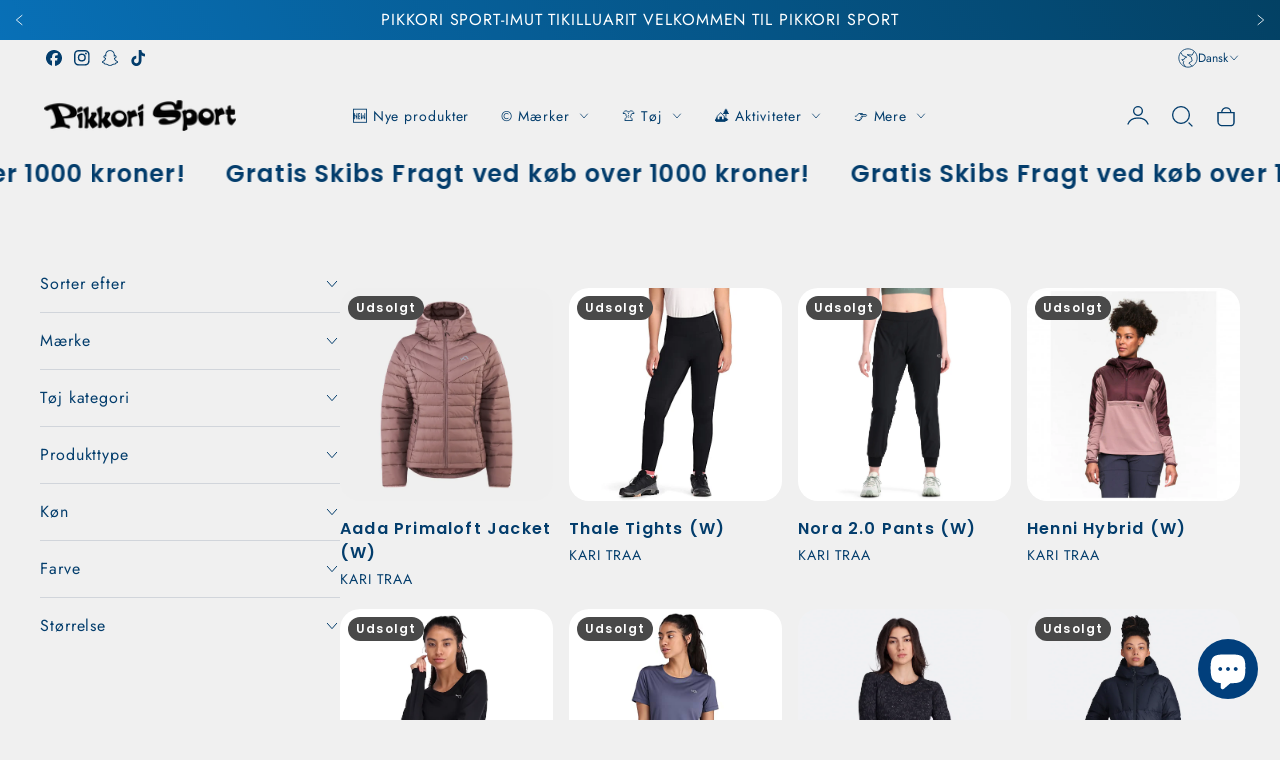

--- FILE ---
content_type: text/html; charset=utf-8
request_url: https://pikkori.com/collections/kari-traa
body_size: 59320
content:
<!doctype html>
<html class="no-js" lang="da">
  <head>
    <meta charset="utf-8">
    <meta http-equiv="X-UA-Compatible" content="IE=edge">
    <meta name="viewport" content="width=device-width,initial-scale=1">
    <meta name="theme-color" content="">
    <link rel="canonical" href="https://pikkori.com/collections/kari-traa">
    <link rel="preconnect" href="https://cdn.shopify.com" crossorigin><link rel="icon" type="image/png" href="//pikkori.com/cdn/shop/files/Logo_Pikkori_32x32.png?v=1653318326"><link rel="preconnect" href="https://fonts.shopifycdn.com" crossorigin><title>
      Kari Traa
 &ndash; Pikkori Sport</title>

    

    

<meta property="og:site_name" content="Pikkori Sport">
<meta property="og:url" content="https://pikkori.com/collections/kari-traa">
<meta property="og:title" content="Kari Traa">
<meta property="og:type" content="product.group">
<meta property="og:description" content="The Coolest sports store in Nuuk, Greenland. Retailer of great brand: Arcteryx, Quartz co and much more."><meta property="og:image" content="http://pikkori.com/cdn/shop/collections/logo_main.3e96640e.svg?v=1691405372">
  <meta property="og:image:secure_url" content="https://pikkori.com/cdn/shop/collections/logo_main.3e96640e.svg?v=1691405372">
  <meta property="og:image:width" content="1100">
  <meta property="og:image:height" content="1100"><meta name="twitter:card" content="summary_large_image">
<meta name="twitter:title" content="Kari Traa">
<meta name="twitter:description" content="The Coolest sports store in Nuuk, Greenland. Retailer of great brand: Arcteryx, Quartz co and much more.">
   
    <script src="//pikkori.com/cdn/shop/t/61/assets/constants.js?v=95358004781563950421750852609" defer="defer"></script>
    <script src="//pikkori.com/cdn/shop/t/61/assets/pubsub.js?v=2921868252632587581750852609" defer="defer"></script>
    <script src="//pikkori.com/cdn/shop/t/61/assets/global.js?v=65212229517218456831750852609" defer="defer"></script>
    
    <script>window.performance && window.performance.mark && window.performance.mark('shopify.content_for_header.start');</script><meta id="shopify-digital-wallet" name="shopify-digital-wallet" content="/61376888998/digital_wallets/dialog">
<link rel="alternate" type="application/atom+xml" title="Feed" href="/collections/kari-traa.atom" />
<link rel="next" href="/collections/kari-traa?page=2">
<link rel="alternate" hreflang="x-default" href="https://pikkori.com/collections/kari-traa">
<link rel="alternate" hreflang="da" href="https://pikkori.com/collections/kari-traa">
<link rel="alternate" hreflang="kl" href="https://pikkori.com/kl/collections/kari-traa">
<link rel="alternate" hreflang="en" href="https://pikkori.com/en/collections/kari-traa">
<link rel="alternate" type="application/json+oembed" href="https://pikkori.com/collections/kari-traa.oembed">
<script async="async" src="/checkouts/internal/preloads.js?locale=da-GL"></script>
<script id="shopify-features" type="application/json">{"accessToken":"c578b6c9b2ae273d9622480685863ccf","betas":["rich-media-storefront-analytics"],"domain":"pikkori.com","predictiveSearch":true,"shopId":61376888998,"locale":"da"}</script>
<script>var Shopify = Shopify || {};
Shopify.shop = "pikkorisport.myshopify.com";
Shopify.locale = "da";
Shopify.currency = {"active":"DKK","rate":"1.0"};
Shopify.country = "GL";
Shopify.theme = {"name":"StyleScape 3","id":179338477853,"schema_name":"StyleScape","schema_version":"3.0.0","theme_store_id":2238,"role":"main"};
Shopify.theme.handle = "null";
Shopify.theme.style = {"id":null,"handle":null};
Shopify.cdnHost = "pikkori.com/cdn";
Shopify.routes = Shopify.routes || {};
Shopify.routes.root = "/";</script>
<script type="module">!function(o){(o.Shopify=o.Shopify||{}).modules=!0}(window);</script>
<script>!function(o){function n(){var o=[];function n(){o.push(Array.prototype.slice.apply(arguments))}return n.q=o,n}var t=o.Shopify=o.Shopify||{};t.loadFeatures=n(),t.autoloadFeatures=n()}(window);</script>
<script id="shop-js-analytics" type="application/json">{"pageType":"collection"}</script>
<script defer="defer" async type="module" src="//pikkori.com/cdn/shopifycloud/shop-js/modules/v2/client.init-shop-cart-sync_C8w7Thf0.da.esm.js"></script>
<script defer="defer" async type="module" src="//pikkori.com/cdn/shopifycloud/shop-js/modules/v2/chunk.common_hABmsQwT.esm.js"></script>
<script type="module">
  await import("//pikkori.com/cdn/shopifycloud/shop-js/modules/v2/client.init-shop-cart-sync_C8w7Thf0.da.esm.js");
await import("//pikkori.com/cdn/shopifycloud/shop-js/modules/v2/chunk.common_hABmsQwT.esm.js");

  window.Shopify.SignInWithShop?.initShopCartSync?.({"fedCMEnabled":true,"windoidEnabled":true});

</script>
<script>(function() {
  var isLoaded = false;
  function asyncLoad() {
    if (isLoaded) return;
    isLoaded = true;
    var urls = ["https:\/\/ecommplugins-scripts.trustpilot.com\/v2.1\/js\/header.min.js?settings=eyJrZXkiOiJrR3VKRGFrUEpRTThnd1YxIiwicyI6InNrdSJ9\u0026v=2.5\u0026shop=pikkorisport.myshopify.com","https:\/\/ecommplugins-trustboxsettings.trustpilot.com\/pikkorisport.myshopify.com.js?settings=1713279704670\u0026shop=pikkorisport.myshopify.com","https:\/\/widget.trustpilot.com\/bootstrap\/v5\/tp.widget.sync.bootstrap.min.js?shop=pikkorisport.myshopify.com","https:\/\/addons.good-apps.co\/storage\/js\/goodpa_product_accessories-pikkorisport.myshopify.com.js?ver=105\u0026shop=pikkorisport.myshopify.com"];
    for (var i = 0; i < urls.length; i++) {
      var s = document.createElement('script');
      s.type = 'text/javascript';
      s.async = true;
      s.src = urls[i];
      var x = document.getElementsByTagName('script')[0];
      x.parentNode.insertBefore(s, x);
    }
  };
  if(window.attachEvent) {
    window.attachEvent('onload', asyncLoad);
  } else {
    window.addEventListener('load', asyncLoad, false);
  }
})();</script>
<script id="__st">var __st={"a":61376888998,"offset":-18000,"reqid":"2d39fab8-2b46-4a52-b7b0-471152b629e2-1768669907","pageurl":"pikkori.com\/collections\/kari-traa","u":"5da9c3085ac7","p":"collection","rtyp":"collection","rid":428147835165};</script>
<script>window.ShopifyPaypalV4VisibilityTracking = true;</script>
<script id="captcha-bootstrap">!function(){'use strict';const t='contact',e='account',n='new_comment',o=[[t,t],['blogs',n],['comments',n],[t,'customer']],c=[[e,'customer_login'],[e,'guest_login'],[e,'recover_customer_password'],[e,'create_customer']],r=t=>t.map((([t,e])=>`form[action*='/${t}']:not([data-nocaptcha='true']) input[name='form_type'][value='${e}']`)).join(','),a=t=>()=>t?[...document.querySelectorAll(t)].map((t=>t.form)):[];function s(){const t=[...o],e=r(t);return a(e)}const i='password',u='form_key',d=['recaptcha-v3-token','g-recaptcha-response','h-captcha-response',i],f=()=>{try{return window.sessionStorage}catch{return}},m='__shopify_v',_=t=>t.elements[u];function p(t,e,n=!1){try{const o=window.sessionStorage,c=JSON.parse(o.getItem(e)),{data:r}=function(t){const{data:e,action:n}=t;return t[m]||n?{data:e,action:n}:{data:t,action:n}}(c);for(const[e,n]of Object.entries(r))t.elements[e]&&(t.elements[e].value=n);n&&o.removeItem(e)}catch(o){console.error('form repopulation failed',{error:o})}}const l='form_type',E='cptcha';function T(t){t.dataset[E]=!0}const w=window,h=w.document,L='Shopify',v='ce_forms',y='captcha';let A=!1;((t,e)=>{const n=(g='f06e6c50-85a8-45c8-87d0-21a2b65856fe',I='https://cdn.shopify.com/shopifycloud/storefront-forms-hcaptcha/ce_storefront_forms_captcha_hcaptcha.v1.5.2.iife.js',D={infoText:'Beskyttet af hCaptcha',privacyText:'Beskyttelse af persondata',termsText:'Vilkår'},(t,e,n)=>{const o=w[L][v],c=o.bindForm;if(c)return c(t,g,e,D).then(n);var r;o.q.push([[t,g,e,D],n]),r=I,A||(h.body.append(Object.assign(h.createElement('script'),{id:'captcha-provider',async:!0,src:r})),A=!0)});var g,I,D;w[L]=w[L]||{},w[L][v]=w[L][v]||{},w[L][v].q=[],w[L][y]=w[L][y]||{},w[L][y].protect=function(t,e){n(t,void 0,e),T(t)},Object.freeze(w[L][y]),function(t,e,n,w,h,L){const[v,y,A,g]=function(t,e,n){const i=e?o:[],u=t?c:[],d=[...i,...u],f=r(d),m=r(i),_=r(d.filter((([t,e])=>n.includes(e))));return[a(f),a(m),a(_),s()]}(w,h,L),I=t=>{const e=t.target;return e instanceof HTMLFormElement?e:e&&e.form},D=t=>v().includes(t);t.addEventListener('submit',(t=>{const e=I(t);if(!e)return;const n=D(e)&&!e.dataset.hcaptchaBound&&!e.dataset.recaptchaBound,o=_(e),c=g().includes(e)&&(!o||!o.value);(n||c)&&t.preventDefault(),c&&!n&&(function(t){try{if(!f())return;!function(t){const e=f();if(!e)return;const n=_(t);if(!n)return;const o=n.value;o&&e.removeItem(o)}(t);const e=Array.from(Array(32),(()=>Math.random().toString(36)[2])).join('');!function(t,e){_(t)||t.append(Object.assign(document.createElement('input'),{type:'hidden',name:u})),t.elements[u].value=e}(t,e),function(t,e){const n=f();if(!n)return;const o=[...t.querySelectorAll(`input[type='${i}']`)].map((({name:t})=>t)),c=[...d,...o],r={};for(const[a,s]of new FormData(t).entries())c.includes(a)||(r[a]=s);n.setItem(e,JSON.stringify({[m]:1,action:t.action,data:r}))}(t,e)}catch(e){console.error('failed to persist form',e)}}(e),e.submit())}));const S=(t,e)=>{t&&!t.dataset[E]&&(n(t,e.some((e=>e===t))),T(t))};for(const o of['focusin','change'])t.addEventListener(o,(t=>{const e=I(t);D(e)&&S(e,y())}));const B=e.get('form_key'),M=e.get(l),P=B&&M;t.addEventListener('DOMContentLoaded',(()=>{const t=y();if(P)for(const e of t)e.elements[l].value===M&&p(e,B);[...new Set([...A(),...v().filter((t=>'true'===t.dataset.shopifyCaptcha))])].forEach((e=>S(e,t)))}))}(h,new URLSearchParams(w.location.search),n,t,e,['guest_login'])})(!0,!0)}();</script>
<script integrity="sha256-4kQ18oKyAcykRKYeNunJcIwy7WH5gtpwJnB7kiuLZ1E=" data-source-attribution="shopify.loadfeatures" defer="defer" src="//pikkori.com/cdn/shopifycloud/storefront/assets/storefront/load_feature-a0a9edcb.js" crossorigin="anonymous"></script>
<script data-source-attribution="shopify.dynamic_checkout.dynamic.init">var Shopify=Shopify||{};Shopify.PaymentButton=Shopify.PaymentButton||{isStorefrontPortableWallets:!0,init:function(){window.Shopify.PaymentButton.init=function(){};var t=document.createElement("script");t.src="https://pikkori.com/cdn/shopifycloud/portable-wallets/latest/portable-wallets.da.js",t.type="module",document.head.appendChild(t)}};
</script>
<script data-source-attribution="shopify.dynamic_checkout.buyer_consent">
  function portableWalletsHideBuyerConsent(e){var t=document.getElementById("shopify-buyer-consent"),n=document.getElementById("shopify-subscription-policy-button");t&&n&&(t.classList.add("hidden"),t.setAttribute("aria-hidden","true"),n.removeEventListener("click",e))}function portableWalletsShowBuyerConsent(e){var t=document.getElementById("shopify-buyer-consent"),n=document.getElementById("shopify-subscription-policy-button");t&&n&&(t.classList.remove("hidden"),t.removeAttribute("aria-hidden"),n.addEventListener("click",e))}window.Shopify?.PaymentButton&&(window.Shopify.PaymentButton.hideBuyerConsent=portableWalletsHideBuyerConsent,window.Shopify.PaymentButton.showBuyerConsent=portableWalletsShowBuyerConsent);
</script>
<script data-source-attribution="shopify.dynamic_checkout.cart.bootstrap">document.addEventListener("DOMContentLoaded",(function(){function t(){return document.querySelector("shopify-accelerated-checkout-cart, shopify-accelerated-checkout")}if(t())Shopify.PaymentButton.init();else{new MutationObserver((function(e,n){t()&&(Shopify.PaymentButton.init(),n.disconnect())})).observe(document.body,{childList:!0,subtree:!0})}}));
</script>

<script>window.performance && window.performance.mark && window.performance.mark('shopify.content_for_header.end');</script>

    

<style data-shopify>
    @font-face {
  font-family: Jost;
  font-weight: 400;
  font-style: normal;
  font-display: swap;
  src: url("//pikkori.com/cdn/fonts/jost/jost_n4.d47a1b6347ce4a4c9f437608011273009d91f2b7.woff2") format("woff2"),
       url("//pikkori.com/cdn/fonts/jost/jost_n4.791c46290e672b3f85c3d1c651ef2efa3819eadd.woff") format("woff");
}

    @font-face {
  font-family: Jost;
  font-weight: 700;
  font-style: normal;
  font-display: swap;
  src: url("//pikkori.com/cdn/fonts/jost/jost_n7.921dc18c13fa0b0c94c5e2517ffe06139c3615a3.woff2") format("woff2"),
       url("//pikkori.com/cdn/fonts/jost/jost_n7.cbfc16c98c1e195f46c536e775e4e959c5f2f22b.woff") format("woff");
}

    @font-face {
  font-family: Jost;
  font-weight: 400;
  font-style: italic;
  font-display: swap;
  src: url("//pikkori.com/cdn/fonts/jost/jost_i4.b690098389649750ada222b9763d55796c5283a5.woff2") format("woff2"),
       url("//pikkori.com/cdn/fonts/jost/jost_i4.fd766415a47e50b9e391ae7ec04e2ae25e7e28b0.woff") format("woff");
}

    @font-face {
  font-family: Jost;
  font-weight: 700;
  font-style: italic;
  font-display: swap;
  src: url("//pikkori.com/cdn/fonts/jost/jost_i7.d8201b854e41e19d7ed9b1a31fe4fe71deea6d3f.woff2") format("woff2"),
       url("//pikkori.com/cdn/fonts/jost/jost_i7.eae515c34e26b6c853efddc3fc0c552e0de63757.woff") format("woff");
}

    @font-face {
  font-family: Poppins;
  font-weight: 600;
  font-style: normal;
  font-display: swap;
  src: url("//pikkori.com/cdn/fonts/poppins/poppins_n6.aa29d4918bc243723d56b59572e18228ed0786f6.woff2") format("woff2"),
       url("//pikkori.com/cdn/fonts/poppins/poppins_n6.5f815d845fe073750885d5b7e619ee00e8111208.woff") format("woff");
}


      
            :root,
            .color-background-1 {
                  --color-background: 240,240,240;
                
                  --gradient-background: #f0f0f0;
                
                --color-heading: 3,61,108;
                --color-foreground: 3,61,108;
        
                --color-button: 3,61,108;
                --color-button-hover: 3,61,108;
                --color-button-text: 255,255,255;
                --color-button-text-hover: 255,255,255;
        
        
                --color-secondary-button: 233,233,233;
                --color-secondary-button-hover: 255,255,255;
                --color-secondary-button-text: 255,255,255;
                --color-secondary-button-text-hover: 8,129,226;
                
                
                
                --color-link: 123,123,123;
                --color-icon: 3,61,108;
                --color-border: 225,225,225;

                --color-shadow: 3,61,108;

                --price-main-text-color:#096dd0;
                --price-hashed-text-color:#013f7c;
    
                --color-badge-foreground: 3,61,108;
                --color-badge-background: 240,240,240;
                --color-badge-border: 3,61,108;
                --payment-terms-background-color: rgb(240 240 240);



                --error-message: 218,1,1;
                --success-message: 0,182,32;
                --warning-message: 245,183,0;
                --info-message: 4,137,166;;
          }
      
            
            .color-background-2 {
                  --color-background: 255,255,255;
                
                  --gradient-background: #ffffff;
                
                --color-heading: 3,61,108;
                --color-foreground: 3,61,108;
        
                --color-button: 8,129,226;
                --color-button-hover: 3,85,151;
                --color-button-text: 255,255,255;
                --color-button-text-hover: 255,255,255;
        
        
                --color-secondary-button: 255,255,255;
                --color-secondary-button-hover: 240,240,240;
                --color-secondary-button-text: 3,61,108;
                --color-secondary-button-text-hover: 255,217,0;
                
                
                
                --color-link: 8,129,226;
                --color-icon: 3,61,108;
                --color-border: 240,240,240;

                --color-shadow: 255,255,255;

                --price-main-text-color:#0881e2;
                --price-hashed-text-color:#035597;
    
                --color-badge-foreground: 3,61,108;
                --color-badge-background: 255,255,255;
                --color-badge-border: 3,61,108;
                --payment-terms-background-color: rgb(255 255 255);



                --error-message: 218,1,1;
                --success-message: 0,182,32;
                --warning-message: 245,183,0;
                --info-message: 4,137,166;;
          }
      
            
            .color-inverse {
                  --color-background: 0,31,62;
                
                  --gradient-background: #001f3e;
                
                --color-heading: 255,255,255;
                --color-foreground: 255,255,255;
        
                --color-button: 255,255,255;
                --color-button-hover: 255,255,255;
                --color-button-text: 3,61,108;
                --color-button-text-hover: 3,61,108;
        
        
                --color-secondary-button: 0,31,62;
                --color-secondary-button-hover: 255,255,255;
                --color-secondary-button-text: 255,255,255;
                --color-secondary-button-text-hover: 3,61,108;
                
                
                
                --color-link: 255,217,0;
                --color-icon: 255,255,255;
                --color-border: 231,231,231;

                --color-shadow: 57,57,57;

                --price-main-text-color:#ffffff;
                --price-hashed-text-color:#ff0000;
    
                --color-badge-foreground: 255,255,255;
                --color-badge-background: 0,31,62;
                --color-badge-border: 255,255,255;
                --payment-terms-background-color: rgb(0 31 62);



                --error-message: 218,1,1;
                --success-message: 0,182,32;
                --warning-message: 245,183,0;
                --info-message: 4,137,166;;
          }
      
            
            .color-accent-1 {
                  --color-background: 255,183,0;
                
                  --gradient-background: #ffb700;
                
                --color-heading: 199,15,15;
                --color-foreground: 199,15,15;
        
                --color-button: 199,15,15;
                --color-button-hover: 223,130,0;
                --color-button-text: 255,255,255;
                --color-button-text-hover: 255,255,255;
        
        
                --color-secondary-button: 223,130,0;
                --color-secondary-button-hover: 199,15,15;
                --color-secondary-button-text: 255,255,255;
                --color-secondary-button-text-hover: 255,255,255;
                
                
                
                --color-link: 255,217,0;
                --color-icon: 199,15,15;
                --color-border: 215,215,215;

                --color-shadow: 255,255,255;

                --price-main-text-color:#c70f0f;
                --price-hashed-text-color:#033d6c;
    
                --color-badge-foreground: 199,15,15;
                --color-badge-background: 255,183,0;
                --color-badge-border: 199,15,15;
                --payment-terms-background-color: rgb(255 183 0);



                --error-message: 218,1,1;
                --success-message: 0,182,32;
                --warning-message: 245,183,0;
                --info-message: 4,137,166;;
          }
      
            
            .color-accent-2 {
                  --color-background: 3,61,108;
                
                  --gradient-background: linear-gradient(62deg, rgba(8, 112, 183, 1), rgba(3, 65, 100, 1) 100%);
                
                --color-heading: 255,255,255;
                --color-foreground: 255,255,255;
        
                --color-button: 255,255,255;
                --color-button-hover: 3,61,108;
                --color-button-text: 3,61,108;
                --color-button-text-hover: 255,255,255;
        
        
                --color-secondary-button: 231,231,231;
                --color-secondary-button-hover: 231,231,231;
                --color-secondary-button-text: 3,61,108;
                --color-secondary-button-text-hover: 3,61,108;
                
                
                
                --color-link: 255,255,255;
                --color-icon: 255,255,255;
                --color-border: 248,248,248;

                --color-shadow: 3,61,108;

                --price-main-text-color:#ffffff;
                --price-hashed-text-color:#e9e9e9;
    
                --color-badge-foreground: 255,255,255;
                --color-badge-background: 3,61,108;
                --color-badge-border: 255,255,255;
                --payment-terms-background-color: rgb(3 61 108);



                --error-message: 218,1,1;
                --success-message: 0,182,32;
                --warning-message: 245,183,0;
                --info-message: 4,137,166;;
          }
      

      body, .color-background-1, .color-background-2, .color-inverse, .color-accent-1, .color-accent-2 {
        color: rgba(var(--color-foreground));
        background-color: rgb(var(--color-background));
      }

    :root {
      
      /* Heading*/

      --font-heading-family: Poppins, sans-serif;
      --font-heading-style: normal;
      --font-heading-weight: 600;
      --font-heading-scale: 1.2;
      --font-heading-spacing: 1.2px;
      
      /*End Heading*/
      
      /* Paragraph*/
        --font-body-family: Jost, sans-serif;
        --font-body-style: normal;
        --font-body-weight: 400;
        --font-body-scale: 0.9px;

      /* End Paragraph */


      /*Button settings*/
      
      --buttons-y-padding: 12px;
      --buttons-x-padding: 24px;
      --buttons-radius: px;

      --buttons-primary-outline: px;
      --buttons-primary-anable-radius: px;
      --buttons-primary-radius: px;
      --buttons-primary-radius: px;


      /*End buttons*/


      /*Images*/
      --image-radius: px;
      /*End Images*/

      /*badges*/
      
      --bg-sale-badge: #c70f0f;
      --text-sale-badge: #FFFFFF;
      --bg-soldout-badge: #494949;
      --text-soldout-badge: #FFFFFF;
      --bg-new-badge: #013f7c;
      --text-new-badge: #ffd900;
      --color-cart-circle: #ffd900;
      /*end badges*/

      /*Collection filters */
      --price-progress-color:#ffd900;
      
      --selected-filter-color:#001f3e;
      
      --clear-filters-text: #ffffff;
      --clear-filters-bg: #393939;
      
      /*Collection filters */

      /* Product Card */

      --image-product-radius: 20px;
      --image-banner-radius: 30px;
      --swatch-variant-color: #013f7c;
      
      /* End Product Card */
    

      /* Price Colors */

      

      /* End Price Colors */

      /* Messages Colors */

      

      /* End Messages Colors */
      

      --page-width: 1400px;
      --desk-px: 40px;
      --mob-px: 12px;
      --page-width-margin: 0rem;


      --badge-corner-radius: 0.0rem;

      --x-space: 14px;
      --y-space: 14px;
      --buttons-space: 20px;
      



      



      --variant-pills-background: ;
      --variant-pills-color: ;

      --variant-pills-selected-background: ;
      --variant-pills-selected-color: ;

      /* INputs*/
      --input-border-width: 1px;
      --input-border-radius: 20px;

      /*end INputs*/
    }

    *,
    *::before,
    *::after {
      box-sizing: inherit;
    }

    html {
      box-sizing: border-box;
      height: 100%;
    }

    body {
      display: grid;
      grid-template-rows: auto auto 1fr auto;
      grid-template-columns: 100%;
      min-height: 100%;
      margin: 0;
      font-size: 1rem;
      letter-spacing: var(--font-body-scale);
      line-height: calc(1 + 0.8 / var(--font-body-scale));
      font-family: var(--font-body-family);
      font-style: var(--font-body-style);
      font-weight: var(--font-body-weight);
      color:var(--color-base-text);
    }
    
  </style>
    
    <link rel="stylesheet" href="//pikkori.com/cdn/shop/t/61/assets/app.css?v=105669265305976345741750852609">
    <link rel="stylesheet" href="//pikkori.com/cdn/shop/t/61/assets/quickview.css?v=84342805080280862111750852609">
    <script src="//pikkori.com/cdn/shop/t/61/assets/app.js?v=10476931817841436891750852609" ></script><link rel="preload" as="font" href="//pikkori.com/cdn/fonts/jost/jost_n4.d47a1b6347ce4a4c9f437608011273009d91f2b7.woff2" type="font/woff2" crossorigin><link rel="preload" as="font" href="//pikkori.com/cdn/fonts/poppins/poppins_n6.aa29d4918bc243723d56b59572e18228ed0786f6.woff2" type="font/woff2" crossorigin><script>
      document.documentElement.className = document.documentElement.className.replace('no-js', 'js');
      if (Shopify.designMode) {
        document.documentElement.classList.add('shopify-design-mode');
      }
    </script>
  <!-- BEGIN app block: shopify://apps/bravoshop-mobile-app-builder/blocks/apple-smart-banner/c50486af-afd4-4ac7-807c-d34e23cf7ecd --><meta name="apple-itunes-app" content="app-id=">
<!-- END app block --><!-- BEGIN app block: shopify://apps/izyrent/blocks/izyrent/cda4a37a-6d4d-4f3d-b8e5-c19d5c367c6a --><script></script>
<script>
var izyrent_shopify_js = `//pikkori.com/cdn/shopifycloud/storefront/assets/themes_support/api.jquery-7ab1a3a4.js`;
var izyrent_current_page = `collection`;

var izyrent_currency_format = `{{amount_with_comma_separator}} kr`;

var izyrent_money_format = `1.000,00 kr`;
</script>


<script>
var izyrentSettings = `{"timezone":{"ianaTimezone":"America/Godthab","timezoneOffset":"-0200","currencyCode":"DKK"},"timeFormat":["24"],"translate":["default"],"redirectCheckout":"default","disabledDatesGlobal":"","couponPrefix":"PIKKORI_","theme":{"calendar":{"calendarHeaderBackground":"rgba(10, 61, 92, 1)","calendarBodyBackground":"rgba(254, 245, 192, 1)","calendarHeaderText":"rgba(0, 153, 241, 1)"}},"translations":{},"showMonths":{"md":"1","lg":"1"},"quantityPosition":"default","startCal":"default","displayCal":"default","deposit":{"id":false,"label":"Deposit","amount":"0"}}`;
if(typeof izyrentSettings === "string"){
  izyrentSettings = izyrentSettings.replace(/=>/g, ":");
  izyrentSettings = JSON.parse(izyrentSettings);
}


 
</script>


 <style>
quick-add-modal .shopify-payment-button,.predictive-search__list-item:has(a[href*="deposit"]),.grid__item:has(.card-wrapper a[href*="deposit"]),.product-item:has(a[href*="deposit"]){display: none !important;};
</style>

<style>
.cart-count-bubble,.cart-item .quantity{ display:none;}
.mw-apo-configure-link{ display:none !important;}
.izyloader {
    padding: 10px;
    max-width: 44rem;
    width: 100%;
}
.izyloader > span {
  width: 48px;
  height: 48px;
  border-radius: 50%;
  display: inline-block;
  position: relative;
  border: 10px solid;
  border-color: rgb(0 0 0 / 7%) rgb(0 0 0 / 14%) rgb(0 0 0 / 21%) rgb(0 0 0 / 28%);
  box-sizing: border-box;
  animation: rotation 0.8s linear infinite;
  display: flex;
  margin: auto;
  padding-top: 10px;
}
body.izyloaderhide .izyloader,.cart-item__details .cart-item__discounted-prices{display:none !important;}
@keyframes rotation {
  0% {
    transform: rotate(0deg);
  }
  100% {
    transform: rotate(360deg);
  }
} 
</style>
<script>

 if(izyrentSettings?.theme?.text?.resume) {
     const color = izyrentSettings.theme.text.resume;
 
    const updateOpacity = (rgba, newOpacity) =>
                rgba.replace(
                  /rgba\((\d+),\s*(\d+),\s*(\d+),\s*[\d.]+\)/,
                  `rgba($1, $2, $3, ${newOpacity})`
                );

            
              let css = `.izyloader > span {border-color: ${updateOpacity(
               color,
                0.07
              )} ${updateOpacity(color, 0.14)} ${updateOpacity(
                color,
                0.21
              )} ${updateOpacity(color, 0.28)} !important;}`;

      document.head.insertAdjacentHTML('beforeend', `<style>${css}</style>`);
      
  }

</script>


<script src="https://izyrent.speaz.com/izyrent.js?shop=pikkorisport.myshopify.com&v=1768323350565" async></script>

<!-- END app block --><!-- BEGIN app block: shopify://apps/sami-product-labels/blocks/app-embed-block/b9b44663-5d51-4be1-8104-faedd68da8c5 --><script type="text/javascript">
  window.Samita = window.Samita || {};
  Samita.ProductLabels = Samita.ProductLabels || {};
  Samita.ProductLabels.locale  = {"shop_locale":{"locale":"da","enabled":true,"primary":true,"published":true}};
  Samita.ProductLabels.page = {title : document.title.replaceAll('"', "'"), href : window.location.href, type: "collection", page_id: "428147835165"};
  Samita.ProductLabels.dataShop = Samita.ProductLabels.dataShop || {};Samita.ProductLabels.dataShop = {"install":1,"configuration":{"money_format":"{{amount_with_comma_separator}} kr"},"pricing":{"plan":"BETA","features":{"chose_product_form_collections_tag":true,"design_custom_unlimited_position":true,"design_countdown_timer_label_badge":true,"design_text_hover_label_badge":true,"label_display_product_page_first_image":false,"choose_product_variants":true,"choose_country_restriction":false,"conditions_specific_products":-1,"conditions_include_exclude_product_tag":true,"conditions_inventory_status":true,"conditions_sale_products":false,"conditions_customer_tag":true,"conditions_products_created_published":true,"conditions_set_visibility_date_time":true,"images_samples":{"collections":["payment","fresh_green","free_labels","custom","suggestions_for_you","all","valentine","beauty","new","newArrival","discount","sale","comboOffers","quality","bestseller","blackFriday","newYear","free","fewLeft","earthDay","laborDay","boxingDay","christmas","preOrder"]},"badges_labels_conditions":{"fields":["ALL","PRODUCTS","TITLE","TYPE","VENDOR","VARIANT_PRICE","COMPARE_PRICE","SALE_PRICE","TAG","WEIGHT","CREATE","PUBLISH","INVENTORY","VARIANT_INVENTORY","VARIANTS","COLLECTIONS","CUSTOMER","CUSTOMER_TAG","CUSTOMER_ORDER_COUNT","CUSTOMER_TOTAL_SPENT","CUSTOMER_PURCHASE","CUSTOMER_COMPANY_NAME","PAGE"]}}},"settings":{"notUseSearchFileApp":true,"general":{"maximum_condition":"3"},"watermark":true,"translations":{"default":{"Days":"d","Hours":"h","Minutes":"m","Seconds":"s"}}},"url":"pikkorisport.myshopify.com","api_url":"","app_url":"https://d3g7uyxz2n998u.cloudfront.net/"};Samita.ProductLabels.dataShop.configuration.money_format = "{{amount_with_comma_separator}} kr";if (typeof Shopify!= "undefined" && Shopify?.theme?.role != "main") {Samita.ProductLabels.dataShop.settings.notUseSearchFileApp = false;}
  Samita.ProductLabels.theme_id =null;
  Samita.ProductLabels.products = Samita.ProductLabels.products || [];if (typeof Shopify!= "undefined" && Shopify?.theme?.id == 131859906726) {Samita.ProductLabels.themeInfo = {"id":131859906726,"name":"Ride - Shopify Support 160922","role":"unpublished","theme_store_id":1500,"theme_name":"Ride","theme_version":"1.0.0"};}if (typeof Shopify!= "undefined" && Shopify?.theme?.id == 144838295837) {Samita.ProductLabels.themeInfo = {"id":144838295837,"name":"before 8.0.0 update - Shopify Support 160922","role":"main","theme_store_id":1500,"theme_name":"Ride","theme_version":"1.0.0"};}if (typeof Shopify!= "undefined" && Shopify?.theme?.id == 156367814941) {Samita.ProductLabels.themeInfo = {"id":156367814941,"name":"11.0.0 update - Pikkori Sport","role":"unpublished","theme_store_id":1500,"theme_name":"Ride","theme_version":"11.0.0"};}if (typeof Shopify!= "undefined" && Shopify?.theme?.id == 164131275037) {Samita.ProductLabels.themeInfo = {"id":164131275037,"name":"StyleScape","role":"main","theme_store_id":2238,"theme_name":"StyleScape","theme_version":"1.1.1"};}if (typeof Shopify!= "undefined" && Shopify?.theme?.id == 164834279709) {Samita.ProductLabels.themeInfo = {"id":164834279709,"name":"Updated StyleScape","role":"main","theme_store_id":2238,"theme_name":"StyleScape","theme_version":"1.2.0"};}if (typeof Shopify!= "undefined" && Shopify?.theme?.id == 167326351645) {Samita.ProductLabels.themeInfo = {"id":167326351645,"name":"StyleScape 2.0.1","role":"unpublished","theme_store_id":2238,"theme_name":"StyleScape","theme_version":"2.0.1"};}if (typeof Shopify!= "undefined" && Shopify?.theme?.id == 169572860189) {Samita.ProductLabels.themeInfo = {"id":169572860189,"name":"StyleScape 2.1.0","role":"main","theme_store_id":2238,"theme_name":"StyleScape","theme_version":"2.1.0"};}if (typeof Shopify!= "undefined" && Shopify?.theme?.id == 131859906726) {Samita.ProductLabels.theme = {"selectors":{"product":{"elementSelectors":[".Product",".product",".product-main",".grid",".grid.product-single",".gfqv-product-wrapper",".ga-product",".gCartItem, .flexRow.noGutter, .cart__row, .line-item, .cart-item, .cart-row, .CartItem, .cart-line-item, .cart-table tbody tr, .container-indent table tbody tr"],"link":"[samitaPL-product-link], a.product-block__link[href*=\"/products/\"], a.indiv-product__link[href*=\"/products/\"], a.thumbnail__link[href*=\"/products/\"], a.product-item__link[href*=\"/products/\"], a.product-card__link[href*=\"/products/\"], a.product-card-link[href*=\"/products/\"], a.product-block__image__link[href*=\"/products/\"], a.stretched-link[href*=\"/products/\"], a.grid-product__link[href*=\"/products/\"], a.product-grid-item--link[href*=\"/products/\"], a.product-link[href*=\"/products/\"], a.product__link[href*=\"/products/\"], a.full-unstyled-link[href*=\"/products/\"], a.grid-item__link[href*=\"/products/\"], a.grid-product__link[href*=\"/products/\"], a[data-product-page-link][href*=\"/products/\"], a[href*=\"/products/\"]","signal":"[data-product-handle], [data-product-id]","notSignal":":not([data-section-id=\"product-recommendations\"],[data-section-type=\"product-recommendations\"],#product-area,#looxReviews)","priceSelectors":["#ProductPrice-product-template","#ProductPrice",".product-price",".product__price—reg","#productPrice-product-template",".product__current-price",".product-thumb-caption-price-current",".product-item-caption-price-current",".grid-product__price,.product__price","span.price","span.product-price",".productitem--price",".product-pricing","div.price","span.money",".product-item__price",".product-list-item-price","p.price",".product-meta__prices","div.product-price","span#price",".price.money","h3.price","a.price",".price-area",".product-item-price",".pricearea",".collectionGrid .collectionBlock-info > p","#ComparePrice",".product--price-wrapper",".product-page--price-wrapper",".color--shop-accent.font-size--s.t--meta.f--main",".ComparePrice",".ProductPrice",".prodThumb .title span:last-child",".price",".product-single__price-product-template",".product-info-price",".price-money",".prod-price","#price-field",".product-grid--price",".prices,.pricing","#product-price",".money-styling",".compare-at-price",".product-item--price",".card__price",".product-card__price",".product-price__price",".product-item__price-wrapper",".product-single__price",".grid-product__price-wrap","a.grid-link p.grid-link__meta",".product__prices","#comparePrice-product-template","dl[class*=\"price\"]","div[class*=\"price\"]",".gl-card-pricing",".ga-product_price-container"],"titleSelectors":["div.product__title",".card__heading.h5",".cart-item__name.h4",".spf-product-card__title.h4",".gl-card-title",".ga-product_title"],"imageSelectors":[".AspectRatio > img",".product__media img",".rimage-wrapper > img",".product-card__image-wrapper > .product-card__image",".ga-products_image img",".image__container",".image-wrap .grid-product__image",".box-ratio > img",".image-cell img.card__image","img[src*=\"cdn.shopify.com\"][src*=\"/products/\"]","img[srcset*=\"cdn.shopify.com\"][srcset*=\"/products/\"]","img[data-srcset*=\"cdn.shopify.com\"][data-srcset*=\"/products/\"]","img[data-src*=\"cdn.shopify.com\"][data-src*=\"/products/\"]","img[data-srcset*=\"cdn.shopify.com\"][data-srcset*=\"/products/\"]","img[srcset*=\"cdn.shopify.com\"][src*=\"no-image\"]",".product-card__image > img",".product-image-main .image-wrap",".grid-product__image",".media > img","img[srcset*=\"cdn/shop/products/\"]","[data-bgset*=\"cdn.shopify.com\"][data-bgset*=\"/products/\"] > [data-bgset*=\"cdn.shopify.com\"][data-bgset*=\"/products/\"]","[data-bgset*=\"cdn.shopify.com\"][data-bgset*=\"/products/\"]","img[src*=\"cdn.shopify.com\"][src*=\"no-image\"]","img[src*=\"cdn/shop/products/\"]",".ga-product_image",".gfqv-product-image"],"media":".card__inner,.spf-product-card__inner","soldOutBadge":".tag.tag--rectangle, .grid-product__tag--sold-out","paymentButton":".shopify-payment-button, .product-form--smart-payment-buttons, .lh-wrap-buynow, .wx-checkout-btn","formSelectors":["form.product-form, form.product_form",".product-single__form",".shopify-product-form","#shopify-section-product-template form[action*=\"/cart/add\"]","form[action*=\"/cart/add\"]",".ga-products-table li.ga-product",".pf-product-form"],"variantActivator":".product__swatches [data-swatch-option], .swatch__container .swatch__option, .gf_swatches .gf_swatch, .product-form__controls-group-options select, ul.clickyboxes li, .pf-variant-select, ul.swatches-select li, .product-options__value, .form-check-swatch, button.btn.swatch select.product__variant, .pf-container a, button.variant.option, ul.js-product__variant--container li, .variant-input, .product-variant > ul > li  ,.input--dropdown, .HorizontalList > li, .product-single__swatch__item, .globo-swatch-list ul.value > .select-option, .form-swatch-item, .selector-wrapper select, select.pf-input, ul.swatches-select > li.nt-swatch.swatch_pr_item, ul.gfqv-swatch-values > li, .lh-swatch-select, .swatch-image, .variant-image-swatch, #option-size, .selector-wrapper .replaced, .regular-select-content > .regular-select-item, .radios--input, ul.swatch-view > li > .swatch-selector ,.single-option-selector, .swatch-element input, [data-product-option], .single-option-selector__radio, [data-index^=\"option\"], .SizeSwatchList input, .swatch-panda input[type=radio], .swatch input, .swatch-element input[type=radio], select[id*=\"product-select-\"], select[id|=\"product-select-option\"], [id|=\"productSelect-product\"], [id|=\"ProductSelect-option\"],select[id|=\"product-variants-option\"],select[id|=\"sca-qv-product-selected-option\"],select[id*=\"product-variants-\"],select[id|=\"product-selectors-option\"],select[id|=\"variant-listbox-option\"],select[id|=\"id-option\"],select[id|=\"SingleOptionSelector\"], .variant-input-wrap input, [data-action=\"select-value\"]","variant":".product-form__variants, .ga-product_variant_select, select[name=\"id\"], input[name=\"id\"], .qview-variants > select, select[name=\"id[]\"]","quantity":".gInputElement, [name=\"qty\"], [name=\"quantity\"]","quantityWrapper":"#Quantity, input.quantity-selector.quantity-input, [data-quantity-input-wrapper], .product-form__quantity-selector, .product-form__item--quantity, .ProductForm__QuantitySelector, .quantity-product-template, .product-qty, .qty-selection, .product__quantity, .js-qty__num","productAddToCartBtnSelectors":[".product-form__cart-submit",".add-to-cart-btn",".product__add-to-cart-button","#AddToCart--product-template","#addToCart","#AddToCart-product-template","#AddToCart",".add_to_cart",".product-form--atc-button","#AddToCart-product",".AddtoCart","button.btn-addtocart",".product-submit","[name=\"add\"]","[type=\"submit\"]",".product-form__add-button",".product-form--add-to-cart",".btn--add-to-cart",".button-cart",".action-button > .add-to-cart","button.btn--tertiary.add-to-cart",".form-actions > button.button",".gf_add-to-cart",".zend_preorder_submit_btn",".gt_button",".wx-add-cart-btn",".previewer_add-to-cart_btn > button",".qview-btn-addtocart",".ProductForm__AddToCart",".button--addToCart","#AddToCartDesk","[data-pf-type=\"ProductATC\"]"],"customAddEl":{"productPageSameLevel":true,"collectionPageSameLevel":true},"cart":{"drawerForm":["form[action*=\"/cart\"]:not([action*=\"/cart/add\"]):not([hidden])"],"form":"body","rowSelectors":["gCartItem","flexRow.noGutter","cart__row","line-item","cart-item","cart-row","CartItem","cart-line-item","cart-table tbody tr","container-indent table tbody tr"],"price":"td.cart-item__details > div.product-option"},"collection":{"positionBadgeImageWrapper":"","positionBadgeTitleWrapper":"","positionBadgePriceWrapper":"","notElClass":["samitaPL-card-list","card-list","page-width","collection-template"]},"quickView":{"activator":"a.quickview-icon.quickview, .qv-icon, .previewer-button, .sca-qv-button, .product-item__action-button[data-action=\"open-modal\"], .boost-pfs-quickview-btn, .collection-product[data-action=\"show-product\"], button.product-item__quick-shop-button, .product-item__quick-shop-button-wrapper, .open-quick-view, .product-item__action-button[data-action=\"open-modal\"], .tt-btn-quickview, .product-item-quick-shop .available, .quickshop-trigger, .productitem--action-trigger:not(.productitem--action-atc), .quick-product__btn, .thumbnail, .quick_shop, a.sca-qv-button, .overlay, .quick-view, .open-quick-view, [data-product-card-link], a[rel=\"quick-view\"], a.quick-buy, div.quickview-button > a, .block-inner a.more-info, .quick-shop-modal-trigger, a.quick-view-btn, a.spo-quick-view, div.quickView-button, a.product__label--quick-shop, span.trigger-quick-view, a.act-quickview-button, a.product-modal, [data-quickshop-full], [data-quickshop-slim], [data-quickshop-trigger]","productForm":".qv-form, .qview-form, .description-wrapper_content, .wx-product-wrapper, #sca-qv-add-item-form, .product-form, #boost-pfs-quickview-cart-form, .product.preview .shopify-product-form, .product-details__form, .gfqv-product-form, #ModalquickView form#modal_quick_view, .quick-shop-modal form[action*=\"/cart/add\"], #quick-shop-modal form[action*=\"/cart/add\"], .white-popup.quick-view form[action*=\"/cart/add\"], .quick-view form[action*=\"/cart/add\"], [id*=\"QuickShopModal-\"] form[action*=\"/cart/add\"], .quick-shop.active form[action*=\"/cart/add\"], .quick-view-panel form[action*=\"/cart/add\"], .content.product.preview form[action*=\"/cart/add\"], .quickView-wrap form[action*=\"/cart/add\"], .quick-modal form[action*=\"/cart/add\"], #colorbox form[action*=\"/cart/add\"], .product-quick-view form[action*=\"/cart/add\"], .quickform, .modal--quickshop-full, .modal--quickshop form[action*=\"/cart/add\"], .quick-shop-form, .fancybox-inner form[action*=\"/cart/add\"], #quick-view-modal form[action*=\"/cart/add\"], [data-product-modal] form[action*=\"/cart/add\"], .modal--quick-shop.modal--is-active form[action*=\"/cart/add\"]","appVariantActivator":".previewer_options","appVariantSelector":".full_info, [data-behavior=\"previewer_link\"]","appButtonClass":["sca-qv-cartbtn","qview-btn","btn--fill btn--regular"]}}},"integrateApps":["globo.relatedproduct.loaded","globoFilterQuickviewRenderCompleted","globoFilterRenderSearchCompleted","globoFilterRenderCompleted","collectionUpdate"],"theme_store_id":1500,"theme_name":"Ride"};}if (typeof Shopify!= "undefined" && Shopify?.theme?.id == 144838295837) {Samita.ProductLabels.theme = {"selectors":{"product":{"elementSelectors":[".product-top",".Product",".product-page-container","#ProductSection-product-template",".product",".product-main",".grid",".grid.product-single","#__pf",".gfqv-product-wrapper",".ga-product",".t4s-container",".gCartItem, .flexRow.noGutter, .cart__row, .line-item, .cart-item, .cart-row, .CartItem, .cart-line-item, .cart-table tbody tr, .container-indent table tbody tr"],"link":"[samitaPL-product-link], a.product-block__link[href*=\"/products/\"], a.indiv-product__link[href*=\"/products/\"], a.thumbnail__link[href*=\"/products/\"], a.product-item__link[href*=\"/products/\"], a.product-card__link[href*=\"/products/\"], a.product-card-link[href*=\"/products/\"], a.product-block__image__link[href*=\"/products/\"], a.stretched-link[href*=\"/products/\"], a.grid-product__link[href*=\"/products/\"], a.product-grid-item--link[href*=\"/products/\"], a.product-link[href*=\"/products/\"], a.product__link[href*=\"/products/\"], a.full-unstyled-link[href*=\"/products/\"], a.grid-item__link[href*=\"/products/\"], a.grid-product__link[href*=\"/products/\"], a[data-product-page-link][href*=\"/products/\"], a[href*=\"/products/\"]:not(.logo-bar__link,.site-nav__link,.mobile-nav__link,.hero__sidebyside-image-link)","signal":"[data-product-handle], [data-product-id]","notSignal":":not([data-section-id=\"product-recommendations\"],[data-section-type=\"product-recommendations\"],#product-area,#looxReviews)","priceSelectors":[".product-option .cvc-money","#ProductPrice-product-template",".product-block--price",".price-list","#ProductPrice",".product-price",".product__price—reg","#productPrice-product-template",".product__current-price",".product-thumb-caption-price-current",".product-item-caption-price-current",".grid-product__price,.product__price","span.price","span.product-price",".productitem--price",".product-pricing","div.price","span.money",".product-item__price",".product-list-item-price","p.price",".product-meta__prices","div.product-price","span#price",".price.money","h3.price","a.price",".price-area",".product-item-price",".pricearea",".collectionGrid .collectionBlock-info > p","#ComparePrice",".product--price-wrapper",".product-page--price-wrapper",".color--shop-accent.font-size--s.t--meta.f--main",".ComparePrice",".ProductPrice",".prodThumb .title span:last-child",".price",".product-single__price-product-template",".product-info-price",".price-money",".prod-price","#price-field",".product-grid--price",".prices,.pricing","#product-price",".money-styling",".compare-at-price",".product-item--price",".card__price",".product-card__price",".product-price__price",".product-item__price-wrapper",".product-single__price",".grid-product__price-wrap","a.grid-link p.grid-link__meta",".product__prices","#comparePrice-product-template","dl[class*=\"price\"]","div[class*=\"price\"]",".gl-card-pricing",".ga-product_price-container"],"titleSelectors":[".product-block--title",".product-info__title",".product-thumbnail__title",".product-card__title","div.product__title",".card__heading.h5",".cart-item__name.h4",".spf-product-card__title.h4",".gl-card-title",".ga-product_title"],"imageSelectors":["img.rimage__image",".grid_img",".imgWrapper > img",".gitem-img",".image__inner img",".snize-thumbnail",".pwzrswiper-slide > img",".grid__image-ratio",".product__media img",".AspectRatio > img",".product__media img",".rimage-wrapper > img",".ProductItem__Image",".img-wrapper img",".product-card__image-wrapper > .product-card__image",".ga-products_image img",".image__container",".image-wrap .grid-product__image",".boost-sd__product-image img",".box-ratio > img",".image-cell img.card__image","img[src*=\"cdn.shopify.com\"][src*=\"/products/\"]","img[srcset*=\"cdn.shopify.com\"][srcset*=\"/products/\"]","img[data-srcset*=\"cdn.shopify.com\"][data-srcset*=\"/products/\"]","img[data-src*=\"cdn.shopify.com\"][data-src*=\"/products/\"]","img[data-srcset*=\"cdn.shopify.com\"][data-srcset*=\"/products/\"]","img[srcset*=\"cdn.shopify.com\"][src*=\"no-image\"]",".product-card__image > img",".product-image-main .image-wrap",".grid-product__image",".media > img","img[srcset*=\"cdn/shop/products/\"]","[data-bgset*=\"cdn.shopify.com\"][data-bgset*=\"/products/\"] > [data-bgset*=\"cdn.shopify.com\"][data-bgset*=\"/products/\"]","[data-bgset*=\"cdn.shopify.com\"][data-bgset*=\"/products/\"]","img[src*=\"cdn.shopify.com\"][src*=\"no-image\"]","img[src*=\"cdn/shop/products/\"]",".ga-product_image",".gfqv-product-image"],"media":".card__inner,.spf-product-card__inner","soldOutBadge":".tag.tag--rectangle, .grid-product__tag--sold-out","paymentButton":".shopify-payment-button, .product-form--smart-payment-buttons, .lh-wrap-buynow, .wx-checkout-btn","formSelectors":["form.product-form, form.product_form","form.t4s-form__product",".product-single__form",".shopify-product-form","#shopify-section-product-template form[action*=\"/cart/add\"]","form[action*=\"/cart/add\"]",".ga-products-table li.ga-product",".pf-product-form"],"variantActivator":".product__swatches [data-swatch-option], variant-radios input, .swatch__container .swatch__option, .gf_swatches .gf_swatch, .product-form__controls-group-options select, ul.clickyboxes li, .pf-variant-select, ul.swatches-select li, .product-options__value, .form-check-swatch, button.btn.swatch select.product__variant, .pf-container a, button.variant.option, ul.js-product__variant--container li, .variant-input, .product-variant > ul > li  ,.input--dropdown, .HorizontalList > li, .product-single__swatch__item, .globo-swatch-list ul.value > .select-option, .form-swatch-item, .selector-wrapper select, select.pf-input, ul.swatches-select > li.nt-swatch.swatch_pr_item, ul.gfqv-swatch-values > li, .lh-swatch-select, .swatch-image, .variant-image-swatch, #option-size, .selector-wrapper .replaced, .regular-select-content > .regular-select-item, .radios--input, ul.swatch-view > li > .swatch-selector ,.single-option-selector, .swatch-element input, [data-product-option], .single-option-selector__radio, [data-index^=\"option\"], .SizeSwatchList input, .swatch-panda input[type=radio], .swatch input, .swatch-element input[type=radio], select[id*=\"product-select-\"], select[id|=\"product-select-option\"], [id|=\"productSelect-product\"], [id|=\"ProductSelect-option\"],select[id|=\"product-variants-option\"],select[id|=\"sca-qv-product-selected-option\"],select[id*=\"product-variants-\"],select[id|=\"product-selectors-option\"],select[id|=\"variant-listbox-option\"],select[id|=\"id-option\"],select[id|=\"SingleOptionSelector\"], .variant-input-wrap input, [data-action=\"select-value\"]","variant":".variant-selection__variants, .product-form__variants, .ga-product_variant_select, select[name=\"id\"], input[name=\"id\"], .qview-variants > select, select[name=\"id[]\"]","quantity":".gInputElement, [name=\"qty\"], [name=\"quantity\"]","quantityWrapper":"#Quantity, input.quantity-selector.quantity-input, [data-quantity-input-wrapper], .product-form__quantity-selector, .product-form__item--quantity, .ProductForm__QuantitySelector, .quantity-product-template, .product-qty, .qty-selection, .product__quantity, .js-qty__num","productAddToCartBtnSelectors":[".product-form__cart-submit",".add-to-cart-btn",".product__add-to-cart-button","#AddToCart--product-template","#addToCart","#AddToCart-product-template","#AddToCart",".add_to_cart",".product-form--atc-button","#AddToCart-product",".AddtoCart","button.btn-addtocart",".product-submit","[name=\"add\"]","[type=\"submit\"]",".product-form__add-button",".product-form--add-to-cart",".btn--add-to-cart",".button-cart",".action-button > .add-to-cart","button.btn--tertiary.add-to-cart",".form-actions > button.button",".gf_add-to-cart",".zend_preorder_submit_btn",".gt_button",".wx-add-cart-btn",".previewer_add-to-cart_btn > button",".qview-btn-addtocart",".ProductForm__AddToCart",".button--addToCart","#AddToCartDesk","[data-pf-type=\"ProductATC\"]"],"customAddEl":{"productPageSameLevel":true,"collectionPageSameLevel":true},"cart":{"buttonOpenCartDrawer":"","drawerForm":["form[action*=\"/cart\"]:not([action*=\"/cart/add\"]):not([hidden])"],"form":"body","rowSelectors":["gCartItem","flexRow.noGutter","cart__row","line-item","cart-item","cart-row","CartItem","cart-line-item","cart-table tbody tr","container-indent table tbody tr"],"price":"td.cart-item__details > div.product-option"},"collection":{"positionBadgeImageWrapper":"","positionBadgeTitleWrapper":"","positionBadgePriceWrapper":"","notElClass":["samitaPL-card-list","hero__link","collection-grid","card-list","page-width","collection-template","mobile-nav__sublist","site-nav__dropdown","search__results"]},"quickView":{"activator":"a.quickview-icon.quickview, .qv-icon, .previewer-button, .sca-qv-button, .product-item__action-button[data-action=\"open-modal\"], .boost-pfs-quickview-btn, .collection-product[data-action=\"show-product\"], button.product-item__quick-shop-button, .product-item__quick-shop-button-wrapper, .open-quick-view, .product-item__action-button[data-action=\"open-modal\"], .tt-btn-quickview, .product-item-quick-shop .available, .quickshop-trigger, .productitem--action-trigger:not(.productitem--action-atc), .quick-product__btn, .thumbnail, .quick_shop, a.sca-qv-button, .overlay, .quick-view, .open-quick-view, [data-product-card-link], a[rel=\"quick-view\"], a.quick-buy, div.quickview-button > a, .block-inner a.more-info, .quick-shop-modal-trigger, a.quick-view-btn, a.spo-quick-view, div.quickView-button, a.product__label--quick-shop, span.trigger-quick-view, a.act-quickview-button, a.product-modal, [data-quickshop-full], [data-quickshop-slim], [data-quickshop-trigger]","productForm":".qv-form, .qview-form, .description-wrapper_content, .wx-product-wrapper, #sca-qv-add-item-form, .product-form, #boost-pfs-quickview-cart-form, .product.preview .shopify-product-form, .product-details__form, .gfqv-product-form, #ModalquickView form#modal_quick_view, .quick-shop-modal form[action*=\"/cart/add\"], #quick-shop-modal form[action*=\"/cart/add\"], .white-popup.quick-view form[action*=\"/cart/add\"], .quick-view form[action*=\"/cart/add\"], [id*=\"QuickShopModal-\"] form[action*=\"/cart/add\"], .quick-shop.active form[action*=\"/cart/add\"], .quick-view-panel form[action*=\"/cart/add\"], .content.product.preview form[action*=\"/cart/add\"], .quickView-wrap form[action*=\"/cart/add\"], .quick-modal form[action*=\"/cart/add\"], #colorbox form[action*=\"/cart/add\"], .product-quick-view form[action*=\"/cart/add\"], .quickform, .modal--quickshop-full, .modal--quickshop form[action*=\"/cart/add\"], .quick-shop-form, .fancybox-inner form[action*=\"/cart/add\"], #quick-view-modal form[action*=\"/cart/add\"], [data-product-modal] form[action*=\"/cart/add\"], .modal--quick-shop.modal--is-active form[action*=\"/cart/add\"]","appVariantActivator":".previewer_options","appVariantSelector":".full_info, [data-behavior=\"previewer_link\"]","appButtonClass":["sca-qv-cartbtn","qview-btn","btn--fill btn--regular"]}}},"integrateApps":["globo.relatedproduct.loaded","globoFilterQuickviewRenderCompleted","globoFilterRenderSearchCompleted","globoFilterRenderCompleted","collectionUpdate"],"theme_store_id":1500,"theme_name":"Ride"};}if (typeof Shopify!= "undefined" && Shopify?.theme?.id == 156367814941) {Samita.ProductLabels.theme = {"selectors":{"product":{"elementSelectors":["[data-label=\"Product\"]",".product",".product-detail",".product-page-container","#ProductSection-product-template","#shopify-section-product-template",".product",".product-main",".grid:not(.product-grid,.sf-grid)",".grid.product-single","#__pf",".gfqv-product-wrapper",".ga-product",".t4s-container",".gCartItem, .flexRow.noGutter, .cart__row, .line-item, .cart-item, .cart-row, .CartItem, .cart-line-item, .cart-table tbody tr, .container-indent table tbody tr"],"notShowCustomBlocks":".variant-swatch__item,.fera-productReviews-review,share-button","link":"[samitaPL-product-link], h3[data-href*=\"/products/\"], a.product-block__link[href*=\"/products/\"], a.indiv-product__link[href*=\"/products/\"], a.thumbnail__link[href*=\"/products/\"], a.product-item__link[href*=\"/products/\"], a.product-card__link[href*=\"/products/\"], a.product-card-link[href*=\"/products/\"], a.product-block__image__link[href*=\"/products/\"], a.stretched-link[href*=\"/products/\"], a.grid-product__link[href*=\"/products/\"], a.product-grid-item--link[href*=\"/products/\"], a.product-link[href*=\"/products/\"], a.product__link[href*=\"/products/\"], a.full-unstyled-link[href*=\"/products/\"], a.grid-item__link[href*=\"/products/\"], a.grid-product__link[href*=\"/products/\"], a[data-product-page-link][href*=\"/products/\"], a[href*=\"/products/\"]:not(.logo-bar__link,.ButtonGroup__Item.Button,.menu-promotion__link,.site-nav__link,.mobile-nav__link,.hero__sidebyside-image-link,.announcement-link,.breadcrumbs-list__link,.single-level-link,.d-none,.icon-twitter,.icon-facebook,.icon-pinterest,#btn,.list-menu__item.link.link--tex,.btnProductQuickview,.index-banner-slides-each,.global-banner-switch,.sub-nav-item-link,.announcement-bar__link)","signal":"[data-product-handle], [data-product-id]","notSignal":":not([data-section-id=\"product-recommendations\"],[data-section-type=\"product-recommendations\"],#product-area,#looxReviews)","priceSelectors":[".product-option .cvc-money","#ProductPrice-product-template",".product-block--price",".price-list","#ProductPrice",".product-price",".product__price—reg","#productPrice-product-template",".product__current-price",".product-thumb-caption-price-current",".product-item-caption-price-current",".grid-product__price,.product__price","span.price","span.product-price",".productitem--price",".product-pricing","div.price","span.money",".product-item__price",".product-list-item-price","p.price",".product-meta__prices","div.product-price","span#price",".price.money","h3.price","a.price",".price-area",".product-item-price",".pricearea",".collectionGrid .collectionBlock-info > p","#ComparePrice",".product--price-wrapper",".product-page--price-wrapper",".color--shop-accent.font-size--s.t--meta.f--main",".ComparePrice",".ProductPrice",".prodThumb .title span:last-child",".price",".product-single__price-product-template",".product-info-price",".price-money",".prod-price","#price-field",".product-grid--price",".prices,.pricing","#product-price",".money-styling",".compare-at-price",".product-item--price",".card__price",".product-card__price",".product-price__price",".product-item__price-wrapper",".product-single__price",".grid-product__price-wrap","a.grid-link p.grid-link__meta",".product__prices","#comparePrice-product-template","dl[class*=\"price\"]","div[class*=\"price\"]",".gl-card-pricing",".ga-product_price-container"],"titleSelectors":[".prod-title",".product-block--title",".product-info__title",".product-thumbnail__title",".product-card__title","div.product__title",".card__heading.h5",".cart-item__name.h4",".spf-product-card__title.h4",".gl-card-title",".ga-product_title"],"imageSelectors":[".gf_product-image,.gf_product-images-list .item img",".gf_image-loading-wrap .gf_image-loading",".gf_product-images-list .item img",".gf_product-image",".zoomImg",".card__media img",".gf_image-loading-wrap img",".product__media img",".spf-product-card__image",".boost-pfs-filter-product-item-main-image",".pwzrswiper-slide > img",".product__image-wrapper img",".grid__image-ratio",".product__media img",".AspectRatio > img",".product__media img",".rimage-wrapper > img",".ProductItem__Image",".img-wrapper img",".aspect-ratio img",".product-card__image-wrapper > .product-card__image",".ga-products_image img",".image__container",".image-wrap .grid-product__image",".boost-sd__product-image img",".box-ratio > img",".image-cell img.card__image","img[src*=\"cdn.shopify.com\"][src*=\"/products/\"]","img[srcset*=\"cdn.shopify.com\"][srcset*=\"/products/\"]","img[data-srcset*=\"cdn.shopify.com\"][data-srcset*=\"/products/\"]","img[data-src*=\"cdn.shopify.com\"][data-src*=\"/products/\"]","img[data-srcset*=\"cdn.shopify.com\"][data-srcset*=\"/products/\"]","img[srcset*=\"cdn.shopify.com\"][src*=\"no-image\"]",".product-card__image > img",".product-image-main .image-wrap",".grid-product__image",".media > img","img[srcset*=\"cdn/shop/products/\"]","[data-bgset*=\"cdn.shopify.com\"][data-bgset*=\"/products/\"] > [data-bgset*=\"cdn.shopify.com\"][data-bgset*=\"/products/\"]","[data-bgset*=\"cdn.shopify.com\"][data-bgset*=\"/products/\"]","img[src*=\"cdn.shopify.com\"][src*=\"no-image\"]","img[src*=\"cdn/shop/products/\"]",".ga-product_image",".gfqv-product-image"],"media":".card__inner,.spf-product-card__inner","soldOutBadge":".tag.tag--rectangle, .grid-product__tag--sold-out","paymentButton":".shopify-payment-button, .product-form--smart-payment-buttons, .lh-wrap-buynow, .wx-checkout-btn","formSelectors":["form.product-form","form.product_form","form.t4s-form__product",".product-single__form",".shopify-product-form","#shopify-section-product-template form[action*=\"/cart/add\"]","form[action*=\"/cart/add\"]:not(.form-card)",".ga-products-table li.ga-product",".pf-product-form"],"variantActivator":".product__swatches [data-swatch-option], .swatch-view-item, variant-radios input, .swatch__container .swatch__option, .gf_swatches .gf_swatch, .product-form__controls-group-options select, ul.clickyboxes li, .pf-variant-select, ul.swatches-select li, .product-options__value, .form-check-swatch, button.btn.swatch select.product__variant, .pf-container a, button.variant.option, ul.js-product__variant--container li, .variant-input, .product-variant > ul > li  ,.input--dropdown, .HorizontalList > li, .product-single__swatch__item, .globo-swatch-list ul.value > .select-option, .form-swatch-item, .selector-wrapper select, select.pf-input, ul.swatches-select > li.nt-swatch.swatch_pr_item, ul.gfqv-swatch-values > li, .lh-swatch-select, .swatch-image, .variant-image-swatch, #option-size, .selector-wrapper .replaced, .regular-select-content > .regular-select-item, .radios--input, ul.swatch-view > li > .swatch-selector ,.single-option-selector, .swatch-element input, [data-product-option], .single-option-selector__radio, [data-index^=\"option\"], .SizeSwatchList input, .swatch-panda input[type=radio], .swatch input, .swatch-element input[type=radio], select[id*=\"product-select-\"], select[id|=\"product-select-option\"], [id|=\"productSelect-product\"], [id|=\"ProductSelect-option\"],select[id|=\"product-variants-option\"],select[id|=\"sca-qv-product-selected-option\"],select[id*=\"product-variants-\"],select[id|=\"product-selectors-option\"],select[id|=\"variant-listbox-option\"],select[id|=\"id-option\"],select[id|=\"SingleOptionSelector\"], .variant-input-wrap input, [data-action=\"select-value\"]","variant":".variant-selection__variants, .product-variant-id, .product-form__variants, .ga-product_variant_select, select[name=\"id\"], input[name=\"id\"], .qview-variants > select, select[name=\"id[]\"]","variantIdByAttribute":"swatch-current-variant","quantity":".gInputElement, [name=\"qty\"], [name=\"quantity\"]","quantityWrapper":"#Quantity, input.quantity-selector.quantity-input, [data-quantity-input-wrapper], .product-form__quantity-selector, .product-form__item--quantity, .ProductForm__QuantitySelector, .quantity-product-template, .product-qty, .qty-selection, .product__quantity, .js-qty__num","productAddToCartBtnSelectors":[".product-form__cart-submit",".add-to-cart-btn",".product__add-to-cart-button","#AddToCart--product-template","#addToCart","#AddToCart-product-template","#AddToCart",".add_to_cart",".product-form--atc-button","#AddToCart-product",".AddtoCart","button.btn-addtocart",".product-submit","[name=\"add\"]","[type=\"submit\"]",".product-form__add-button",".product-form--add-to-cart",".btn--add-to-cart",".button-cart",".action-button > .add-to-cart","button.btn--tertiary.add-to-cart",".form-actions > button.button",".gf_add-to-cart",".zend_preorder_submit_btn",".gt_button",".wx-add-cart-btn",".previewer_add-to-cart_btn > button",".qview-btn-addtocart",".ProductForm__AddToCart",".button--addToCart","#AddToCartDesk","[data-pf-type=\"ProductATC\"]"],"customAddEl":{"productPageSameLevel":true,"collectionPageSameLevel":true,"cartPageSameLevel":false},"cart":{"buttonOpenCartDrawer":"","drawerForm":".ajax-cart__form, #CartDrawer-Form, #cart , #theme-ajax-cart, form[action*=\"/cart\"]:not([action*=\"/cart/add\"]):not([hidden])","form":"body","rowSelectors":["gCartItem","flexRow.noGutter","cart__row","line-item","cart-item","cart-row","CartItem","cart-line-item","cart-table tbody tr","container-indent table tbody tr"],"price":"td.cart-item__details > div.product-option"},"collection":{"positionBadgeImageWrapper":"","positionBadgeTitleWrapper":"","positionBadgePriceWrapper":"","notElClass":["cart-item-list__body","product-list","samitaPL-card-list","cart-items-con","boost-pfs-search-suggestion-group","collection","pf-slide","boost-sd__cart-body","boost-sd__product-list","snize-search-results-content","productGrid","footer__links","header__links-list","cartitems--list","Cart__ItemList","minicart-list-prd","mini-cart-item","mini-cart__line-item-list","cart-items","grid","products","ajax-cart__form","hero__link","collection__page-products","cc-filters-results","footer-sect","collection-grid","card-list","page-width","collection-template","mobile-nav__sublist","product-grid","site-nav__dropdown","search__results","product-recommendations"]},"quickView":{"activator":"a.quickview-icon.quickview, .qv-icon, .previewer-button, .sca-qv-button, .product-item__action-button[data-action=\"open-modal\"], .boost-pfs-quickview-btn, .collection-product[data-action=\"show-product\"], button.product-item__quick-shop-button, .product-item__quick-shop-button-wrapper, .open-quick-view, .product-item__action-button[data-action=\"open-modal\"], .tt-btn-quickview, .product-item-quick-shop .available, .quickshop-trigger, .productitem--action-trigger:not(.productitem--action-atc), .quick-product__btn, .thumbnail, .quick_shop, a.sca-qv-button, .overlay, .quick-view, .open-quick-view, [data-product-card-link], a[rel=\"quick-view\"], a.quick-buy, div.quickview-button > a, .block-inner a.more-info, .quick-shop-modal-trigger, a.quick-view-btn, a.spo-quick-view, div.quickView-button, a.product__label--quick-shop, span.trigger-quick-view, a.act-quickview-button, a.product-modal, [data-quickshop-full], [data-quickshop-slim], [data-quickshop-trigger]","productForm":".qv-form, .qview-form, .description-wrapper_content, .wx-product-wrapper, #sca-qv-add-item-form, .product-form, #boost-pfs-quickview-cart-form, .product.preview .shopify-product-form, .product-details__form, .gfqv-product-form, #ModalquickView form#modal_quick_view, .quick-shop-modal form[action*=\"/cart/add\"], #quick-shop-modal form[action*=\"/cart/add\"], .white-popup.quick-view form[action*=\"/cart/add\"], .quick-view form[action*=\"/cart/add\"], [id*=\"QuickShopModal-\"] form[action*=\"/cart/add\"], .quick-shop.active form[action*=\"/cart/add\"], .quick-view-panel form[action*=\"/cart/add\"], .content.product.preview form[action*=\"/cart/add\"], .quickView-wrap form[action*=\"/cart/add\"], .quick-modal form[action*=\"/cart/add\"], #colorbox form[action*=\"/cart/add\"], .product-quick-view form[action*=\"/cart/add\"], .quickform, .modal--quickshop-full, .modal--quickshop form[action*=\"/cart/add\"], .quick-shop-form, .fancybox-inner form[action*=\"/cart/add\"], #quick-view-modal form[action*=\"/cart/add\"], [data-product-modal] form[action*=\"/cart/add\"], .modal--quick-shop.modal--is-active form[action*=\"/cart/add\"]","appVariantActivator":".previewer_options","appVariantSelector":".full_info, [data-behavior=\"previewer_link\"]","appButtonClass":["sca-qv-cartbtn","qview-btn","btn--fill btn--regular"]},"customImgEl":"#Product-Slider"}},"integrateApps":["globo.relatedproduct.loaded","globoFilterQuickviewRenderCompleted","globoFilterRenderSearchCompleted","globoFilterRenderCompleted","shopify:block:select","vsk:product:changed","collectionUpdate"],"theme_store_id":1500,"theme_name":"Ride"};}if (typeof Shopify!= "undefined" && Shopify?.theme?.id == 164131275037) {Samita.ProductLabels.theme = {"selectors":{"product":{"elementSelectors":[".product-top",".Product",".product-detail",".product-page-container","#ProductSection-product-template","#shopify-section-product-template",".product:not(.featured-product)",".product-main",".grid:not(.product-grid,.sf-grid,.featured-product)",".grid.product-single","#__pf",".gfqv-product-wrapper",".ga-product",".t4s-container",".gCartItem, .flexRow.noGutter, .cart__row, .line-item, .cart-item, .cart-row, .CartItem, .cart-line-item, .cart-table tbody tr, .container-indent table tbody tr"],"notShowCustomBlocks":".variant-swatch__item,.fera-productReviews-review,share-button,.hdt-variant-picker,.col-story-block","link":"[samitaPL-product-link], h3[data-href*=\"/products/\"], div[data-href*=\"/products/\"], a.product-block__link[href*=\"/products/\"], a.indiv-product__link[href*=\"/products/\"], a.thumbnail__link[href*=\"/products/\"], a.product-item__link[href*=\"/products/\"], a.product-card__link[href*=\"/products/\"], a.product-card-link[href*=\"/products/\"], a.product-block__image__link[href*=\"/products/\"], a.stretched-link[href*=\"/products/\"], a.grid-product__link[href*=\"/products/\"], a.product-grid-item--link[href*=\"/products/\"], a.product-link[href*=\"/products/\"], a.product__link[href*=\"/products/\"], a.full-unstyled-link[href*=\"/products/\"], a.grid-item__link[href*=\"/products/\"], a.grid-product__link[href*=\"/products/\"], a[data-product-page-link][href*=\"/products/\"], a[href*=\"/products/\"]:not(.logo-bar__link,.ButtonGroup__Item.Button,.menu-promotion__link,.site-nav__link,.mobile-nav__link,.hero__sidebyside-image-link,.announcement-link,.breadcrumbs-list__link,.single-level-link,.d-none,.icon-twitter,.icon-facebook,.icon-pinterest,#btn,.list-menu__item.link.link--tex,.btnProductQuickview,.index-banner-slides-each,.global-banner-switch,.sub-nav-item-link,.announcement-bar__link)","signal":"[data-product-handle], [data-product-id]","notSignal":":not([data-section-id=\"product-recommendations\"],[data-section-type=\"product-recommendations\"],#product-area,#looxReviews)","priceSelectors":[".product-option .cvc-money","#ProductPrice-product-template",".product-block--price",".price-list","#ProductPrice",".product-price",".product__price—reg","#productPrice-product-template",".product__current-price",".product-thumb-caption-price-current",".product-item-caption-price-current",".grid-product__price,.product__price","span.price","span.product-price",".productitem--price",".product-pricing","div.price","span.money",".product-item__price",".product-list-item-price","p.price",".product-meta__prices","div.product-price","span#price",".price.money","h3.price","a.price",".price-area",".product-item-price",".pricearea",".collectionGrid .collectionBlock-info > p","#ComparePrice",".product--price-wrapper",".product-page--price-wrapper",".color--shop-accent.font-size--s.t--meta.f--main",".ComparePrice",".ProductPrice",".prodThumb .title span:last-child",".price",".product-single__price-product-template",".product-info-price",".price-money",".prod-price","#price-field",".product-grid--price",".prices,.pricing","#product-price",".money-styling",".compare-at-price",".product-item--price",".card__price",".product-card__price",".product-price__price",".product-item__price-wrapper",".product-single__price",".grid-product__price-wrap","a.grid-link p.grid-link__meta",".product__prices","#comparePrice-product-template","dl[class*=\"price\"]","div[class*=\"price\"]",".gl-card-pricing",".ga-product_price-container"],"titleSelectors":[".prod-title",".product-block--title",".product-info__title",".product-thumbnail__title",".product-card__title","div.product__title",".card__heading.h5",".cart-item__name.h4",".spf-product-card__title.h4",".gl-card-title",".ga-product_title"],"imageSelectors":["img.rimage__image",".grid_img",".imgWrapper > img",".gitem-img",".card__media img",".image__inner img",".snize-thumbnail",".zoomImg",".spf-product-card__image",".boost-pfs-filter-product-item-main-image",".pwzrswiper-slide > img",".product__image-wrapper img",".grid__image-ratio",".product__media img",".AspectRatio > img",".product__media img",".rimage-wrapper > img",".ProductItem__Image",".img-wrapper img",".aspect-ratio img",".product-card__image-wrapper > .product-card__image",".ga-products_image img",".image__container",".image-wrap .grid-product__image",".boost-sd__product-image img",".box-ratio > img",".image-cell img.card__image","img[src*=\"cdn.shopify.com\"][src*=\"/products/\"]","img[srcset*=\"cdn.shopify.com\"][srcset*=\"/products/\"]","img[data-srcset*=\"cdn.shopify.com\"][data-srcset*=\"/products/\"]","img[data-src*=\"cdn.shopify.com\"][data-src*=\"/products/\"]","img[data-srcset*=\"cdn.shopify.com\"][data-srcset*=\"/products/\"]","img[srcset*=\"cdn.shopify.com\"][src*=\"no-image\"]",".product-card__image > img",".product-image-main .image-wrap",".grid-product__image",".media > img","img[srcset*=\"cdn/shop/products/\"]","[data-bgset*=\"cdn.shopify.com\"][data-bgset*=\"/products/\"] > [data-bgset*=\"cdn.shopify.com\"][data-bgset*=\"/products/\"]","[data-bgset*=\"cdn.shopify.com\"][data-bgset*=\"/products/\"]","img[src*=\"cdn.shopify.com\"][src*=\"no-image\"]","img[src*=\"cdn/shop/products/\"]",".ga-product_image",".gfqv-product-image"],"media":".card__inner,.spf-product-card__inner","soldOutBadge":".tag.tag--rectangle, .grid-product__tag--sold-out","paymentButton":".shopify-payment-button, .product-form--smart-payment-buttons, .lh-wrap-buynow, .wx-checkout-btn","formSelectors":["form.product-form","form.product_form","form.t4s-form__product",".product-single__form",".shopify-product-form","#shopify-section-product-template form[action*=\"/cart/add\"]","form[action*=\"/cart/add\"]:not(.form-card)",".ga-products-table li.ga-product",".pf-product-form"],"variantActivator":".product__swatches [data-swatch-option], .swatch-view-item, variant-radios input, .swatch__container .swatch__option, .gf_swatches .gf_swatch, .product-form__controls-group-options select, ul.clickyboxes li, .pf-variant-select, ul.swatches-select li, .product-options__value, .form-check-swatch, button.btn.swatch select.product__variant, .pf-container a, button.variant.option, ul.js-product__variant--container li, .variant-input, .product-variant > ul > li  ,.input--dropdown, .HorizontalList > li, .product-single__swatch__item, .globo-swatch-list ul.value > .select-option, .form-swatch-item, .selector-wrapper select, select.pf-input, ul.swatches-select > li.nt-swatch.swatch_pr_item, ul.gfqv-swatch-values > li, .lh-swatch-select, .swatch-image, .variant-image-swatch, #option-size, .selector-wrapper .replaced, .regular-select-content > .regular-select-item, .radios--input, ul.swatch-view > li > .swatch-selector ,.single-option-selector, .swatch-element input, [data-product-option], .single-option-selector__radio, [data-index^=\"option\"], .SizeSwatchList input, .swatch-panda input[type=radio], .swatch input, .swatch-element input[type=radio], select[id*=\"product-select-\"], select[id|=\"product-select-option\"], [id|=\"productSelect-product\"], [id|=\"ProductSelect-option\"],select[id|=\"product-variants-option\"],select[id|=\"sca-qv-product-selected-option\"],select[id*=\"product-variants-\"],select[id|=\"product-selectors-option\"],select[id|=\"variant-listbox-option\"],select[id|=\"id-option\"],select[id|=\"SingleOptionSelector\"], .variant-input-wrap input, [data-action=\"select-value\"]","variant":".variant-selection__variants, .product-variant-id, .product-form__variants, .ga-product_variant_select, select[name=\"id\"], input[name=\"id\"], .qview-variants > select, select[name=\"id[]\"]","variantIdByAttribute":"swatch-current-variant","quantity":".gInputElement, [name=\"qty\"], [name=\"quantity\"]","quantityWrapper":"#Quantity, input.quantity-selector.quantity-input, [data-quantity-input-wrapper], .product-form__quantity-selector, .product-form__item--quantity, .ProductForm__QuantitySelector, .quantity-product-template, .product-qty, .qty-selection, .product__quantity, .js-qty__num","productAddToCartBtnSelectors":[".product-form__cart-submit",".add-to-cart-btn",".product__add-to-cart-button","#AddToCart--product-template","#addToCart","#AddToCart-product-template","#AddToCart",".add_to_cart",".product-form--atc-button","#AddToCart-product",".AddtoCart","button.btn-addtocart",".product-submit","[name=\"add\"]","[type=\"submit\"]",".product-form__add-button",".product-form--add-to-cart",".btn--add-to-cart",".button-cart",".action-button > .add-to-cart","button.btn--tertiary.add-to-cart",".form-actions > button.button",".gf_add-to-cart",".zend_preorder_submit_btn",".gt_button",".wx-add-cart-btn",".previewer_add-to-cart_btn > button",".qview-btn-addtocart",".ProductForm__AddToCart",".button--addToCart","#AddToCartDesk","[data-pf-type=\"ProductATC\"]"],"customAddEl":{"productPageSameLevel":true,"collectionPageSameLevel":true,"cartPageSameLevel":false},"cart":{"buttonOpenCartDrawer":"","drawerForm":".ajax-cart__form, #CartDrawer-Form, #cart , #theme-ajax-cart, form[action*=\"/cart\"]:not([action*=\"/cart/add\"]):not([hidden])","form":"body","rowSelectors":["gCartItem","flexRow.noGutter","cart__row","line-item","cart-item","cart-row","CartItem","cart-line-item","cart-table tbody tr","container-indent table tbody tr"],"price":"td.cart-item__details > div.product-option"},"collection":{"positionBadgeImageWrapper":"","positionBadgeTitleWrapper":"","positionBadgePriceWrapper":"","notElClass":["cart-item-list__body","product-list","samitaPL-card-list","cart-items-con","boost-pfs-search-suggestion-group","collection","pf-slide","boost-sd__cart-body","boost-sd__product-list","snize-search-results-content","productGrid","footer__links","header__links-list","cartitems--list","Cart__ItemList","minicart-list-prd","mini-cart-item","mini-cart__line-item-list","cart-items","grid","products","ajax-cart__form","hero__link","collection__page-products","cc-filters-results","footer-sect","collection-grid","card-list","page-width","collection-template","mobile-nav__sublist","product-grid","site-nav__dropdown","search__results","product-recommendations"]},"quickView":{"activator":"a.quickview-icon.quickview, .qv-icon, .previewer-button, .sca-qv-button, .product-item__action-button[data-action=\"open-modal\"], .boost-pfs-quickview-btn, .collection-product[data-action=\"show-product\"], button.product-item__quick-shop-button, .product-item__quick-shop-button-wrapper, .open-quick-view, .product-item__action-button[data-action=\"open-modal\"], .tt-btn-quickview, .product-item-quick-shop .available, .quickshop-trigger, .productitem--action-trigger:not(.productitem--action-atc), .quick-product__btn, .thumbnail, .quick_shop, a.sca-qv-button, .overlay, .quick-view, .open-quick-view, [data-product-card-link], a[rel=\"quick-view\"], a.quick-buy, div.quickview-button > a, .block-inner a.more-info, .quick-shop-modal-trigger, a.quick-view-btn, a.spo-quick-view, div.quickView-button, a.product__label--quick-shop, span.trigger-quick-view, a.act-quickview-button, a.product-modal, [data-quickshop-full], [data-quickshop-slim], [data-quickshop-trigger]","productForm":".qv-form, .qview-form, .description-wrapper_content, .wx-product-wrapper, #sca-qv-add-item-form, .product-form, #boost-pfs-quickview-cart-form, .product.preview .shopify-product-form, .product-details__form, .gfqv-product-form, #ModalquickView form#modal_quick_view, .quick-shop-modal form[action*=\"/cart/add\"], #quick-shop-modal form[action*=\"/cart/add\"], .white-popup.quick-view form[action*=\"/cart/add\"], .quick-view form[action*=\"/cart/add\"], [id*=\"QuickShopModal-\"] form[action*=\"/cart/add\"], .quick-shop.active form[action*=\"/cart/add\"], .quick-view-panel form[action*=\"/cart/add\"], .content.product.preview form[action*=\"/cart/add\"], .quickView-wrap form[action*=\"/cart/add\"], .quick-modal form[action*=\"/cart/add\"], #colorbox form[action*=\"/cart/add\"], .product-quick-view form[action*=\"/cart/add\"], .quickform, .modal--quickshop-full, .modal--quickshop form[action*=\"/cart/add\"], .quick-shop-form, .fancybox-inner form[action*=\"/cart/add\"], #quick-view-modal form[action*=\"/cart/add\"], [data-product-modal] form[action*=\"/cart/add\"], .modal--quick-shop.modal--is-active form[action*=\"/cart/add\"]","appVariantActivator":".previewer_options","appVariantSelector":".full_info, [data-behavior=\"previewer_link\"]","appButtonClass":["sca-qv-cartbtn","qview-btn","btn--fill btn--regular"]}}},"integrateApps":["globo.relatedproduct.loaded","globoFilterQuickviewRenderCompleted","globoFilterRenderSearchCompleted","globoFilterRenderCompleted","shopify:block:select","vsk:product:changed","collectionUpdate"]};}if (typeof Shopify!= "undefined" && Shopify?.theme?.id == 164834279709) {Samita.ProductLabels.theme = {"selectors":{"product":{"elementSelectors":[".product-detail","#ProductHero",".product-details-root",".product-template","#ProductSection-product-template","#shopify-section-product-template",".product:not(.featured-product,.slick-slide)",".product-main",".grid:not(.product-grid,.sf-grid,.featured-product)",".grid.product-single","#__pf",".gfqv-product-wrapper",".ga-product",".t4s-container",".gCartItem, .flexRow.noGutter, .cart__row, .line-item, .cart-item, .cart-row, .CartItem, .cart-line-item, .cart-table tbody tr, .container-indent table tbody tr"],"notShowCustomBlocks":".variant-swatch__item,.fera-productReviews-review,share-button,.hdt-variant-picker,.col-story-block,.lightly-spaced-row","link":"[samitaPL-product-link], h3[data-href*=\"/products/\"], div[data-href*=\"/products/\"], a.product-block__link[href*=\"/products/\"], a.indiv-product__link[href*=\"/products/\"], a.thumbnail__link[href*=\"/products/\"], a.product-item__link[href*=\"/products/\"], a.product-card__link[href*=\"/products/\"], a.product-card-link[href*=\"/products/\"], a.product-block__image__link[href*=\"/products/\"], a.stretched-link[href*=\"/products/\"], a.grid-product__link[href*=\"/products/\"], a.product-grid-item--link[href*=\"/products/\"], a.product-link[href*=\"/products/\"], a.product__link[href*=\"/products/\"], a.full-unstyled-link[href*=\"/products/\"], a.grid-item__link[href*=\"/products/\"], a.grid-product__link[href*=\"/products/\"], a[data-product-page-link][href*=\"/products/\"], a[href*=\"/products/\"]:not(.logo-bar__link,.ButtonGroup__Item.Button,.menu-promotion__link,.site-nav__link,.mobile-nav__link,.hero__sidebyside-image-link,.announcement-link,.breadcrumbs-list__link,.single-level-link,.d-none,.icon-twitter,.icon-facebook,.icon-pinterest,#btn,.list-menu__item.link.link--tex,.btnProductQuickview,.index-banner-slides-each,.global-banner-switch,.sub-nav-item-link,.announcement-bar__link,.Carousel__Cell,.Heading,.facebook,.twitter,.pinterest,.loyalty-redeem-product-title,.breadcrumbs__link,.btn-slide,.h2m-menu-item-inner--sub,.glink)","signal":"[data-product-handle], [data-product-id]","notSignal":":not([data-section-id=\"product-recommendations\"],[data-section-type=\"product-recommendations\"],#product-area,#looxReviews)","priceSelectors":[".price-container",".product-card__price",".product-block--price",".price-list","#ProductPrice",".product-price",".product__price—reg","#productPrice-product-template",".product__current-price",".product-thumb-caption-price-current",".product-item-caption-price-current",".grid-product__price,.product__price","span.price","span.product-price",".productitem--price",".product-pricing","div.price","span.money",".product-item__price",".product-list-item-price","p.price",".product-meta__prices","div.product-price","span#price",".price.money","h3.price","a.price",".price-area",".product-item-price",".pricearea",".collectionGrid .collectionBlock-info > p","#ComparePrice",".product--price-wrapper",".product-page--price-wrapper",".color--shop-accent.font-size--s.t--meta.f--main",".ComparePrice",".ProductPrice",".prodThumb .title span:last-child",".price",".product-single__price-product-template",".product-info-price",".price-money",".prod-price","#price-field",".product-grid--price",".prices,.pricing","#product-price",".money-styling",".compare-at-price",".product-item--price",".card__price",".product-card__price",".product-price__price",".product-item__price-wrapper",".product-single__price",".grid-product__price-wrap","a.grid-link p.grid-link__meta",".product__prices","#comparePrice-product-template","dl[class*=\"price\"]","div[class*=\"price\"]",".gl-card-pricing",".ga-product_price-container"],"titleSelectors":[".card-heading",".product-card__name",".product-info__title",".product-thumbnail__title",".product-card__title","div.product__title",".card__heading.h5",".cart-item__name.h4",".spf-product-card__title.h4",".gl-card-title",".ga-product_title"],"imageSelectors":[".card_image img",".image-container img",".media-gallery__link img",".grid-view-item__image-wrapper img",".wp-alt-image img",".product__link img",".inline-image__pad img",".product-card__img-wrapper img",".product-image-wrapper img",".product-card__image-wrapper picture",".image-wrapper img",".image-wrapper img","picture img",".aspect-ratio img",".product-single__media-image img",".thumb img",".rimage-wrapper > img",".ProductItem__Image",".img-wrapper img",".aspect-ratio img",".product-card__image-wrapper > .product-card__image",".ga-products_image img",".image__container",".image-wrap .grid-product__image",".boost-sd__product-image img",".box-ratio > img",".image-cell img.card__image","img[src*=\"cdn.shopify.com\"][src*=\"/products/\"]","img[srcset*=\"cdn.shopify.com\"][srcset*=\"/products/\"]","img[data-srcset*=\"cdn.shopify.com\"][data-srcset*=\"/products/\"]","img[data-src*=\"cdn.shopify.com\"][data-src*=\"/products/\"]","img[data-srcset*=\"cdn.shopify.com\"][data-srcset*=\"/products/\"]","img[srcset*=\"cdn.shopify.com\"][src*=\"no-image\"]",".product-card__image > img",".product-image-main .image-wrap",".grid-product__image",".media > img","img[srcset*=\"cdn/shop/products/\"]","[data-bgset*=\"cdn.shopify.com\"][data-bgset*=\"/products/\"] > [data-bgset*=\"cdn.shopify.com\"][data-bgset*=\"/products/\"]","[data-bgset*=\"cdn.shopify.com\"][data-bgset*=\"/products/\"]","img[src*=\"cdn.shopify.com\"][src*=\"no-image\"]","img[src*=\"cdn/shop/products/\"]",".ga-product_image",".gfqv-product-image"],"media":".card__inner,.spf-product-card__inner","soldOutBadge":".tag.tag--rectangle, .grid-product__tag--sold-out","paymentButton":".shopify-payment-button, .product-form--smart-payment-buttons, .lh-wrap-buynow, .wx-checkout-btn","formSelectors":[".product__basket-button","form.product_form","form.t4s-form__product",".product-single__form",".shopify-product-form","#shopify-section-product-template form[action*=\"/cart/add\"]","form[action*=\"/cart/add\"]:not(.form-card)",".ga-products-table li.ga-product",".pf-product-form"],"variantActivator":".inline-block","variant":".variant-input[checked=\"checked\"]","variantIdByAttribute":"swatch-current-variant","quantity":".gInputElement, [name=\"qty\"], [name=\"quantity\"]","quantityWrapper":"#Quantity, input.quantity-selector.quantity-input, [data-quantity-input-wrapper], .product-form__quantity-selector, .product-form__item--quantity, .ProductForm__QuantitySelector, .quantity-product-template, .product-qty, .qty-selection, .product__quantity, .js-qty__num","productAddToCartBtnSelectors":[".product-form__buttons",".add-to-cart-btn",".product__add-to-cart-button","#AddToCart--product-template","#addToCart","#AddToCart-product-template","#AddToCart",".add_to_cart",".product-form--atc-button","#AddToCart-product",".AddtoCart","button.btn-addtocart",".product-submit","[name=\"add\"]","[type=\"submit\"]",".product-form__add-button",".product-form--add-to-cart",".btn--add-to-cart",".button-cart",".action-button > .add-to-cart","button.btn--tertiary.add-to-cart",".form-actions > button.button",".gf_add-to-cart",".zend_preorder_submit_btn",".gt_button",".wx-add-cart-btn",".previewer_add-to-cart_btn > button",".qview-btn-addtocart",".ProductForm__AddToCart",".button--addToCart","#AddToCartDesk","[data-pf-type=\"ProductATC\"]"],"customAddEl":{"productPageSameLevel":true,"collectionPageSameLevel":true,"cartPageSameLevel":false},"cart":{"buttonOpenCartDrawer":"","drawerForm":".ajax-cart__form, #CartPopup, #rebuy-cart, #CartDrawer-Form, #cart , #theme-ajax-cart, form[action*=\"/cart\"]:not([action*=\"/cart/add\"]):not([hidden])","form":"body","rowSelectors":["gCartItem","flexRow.noGutter","cart__row","line-item","cart-item","cart-row","CartItem","cart-line-item","cart-table tbody tr","container-indent table tbody tr"],"price":"td.cart-item__details > div.product-option"},"collection":{"positionBadgeImageWrapper":"","positionBadgeTitleWrapper":"","positionBadgePriceWrapper":"","notElClass":["cart-item-list__body","product-list","samitaPL-card-list","cart-items-con","boost-pfs-search-suggestion-group","collection","pf-slide","boost-sd__cart-body","boost-sd__product-list","snize-search-results-content","productGrid","footer__links","header__links-list","cartitems--list","Cart__ItemList","minicart-list-prd","mini-cart-item","mini-cart__line-item-list","cart-items","grid","products","ajax-cart__form","hero__link","collection__page-products","cc-filters-results","footer-sect","collection-grid","card-list","page-width","collection-template","mobile-nav__sublist","product-grid","site-nav__dropdown","search__results","product-recommendations","faq__wrapper","section-featured-product","announcement_wrapper","cart-summary-item-container","rte"]},"quickView":{"activator":"a.quickview-icon.quickview, .qv-icon, .previewer-button, .sca-qv-button, .product-item__action-button[data-action=\"open-modal\"], .boost-pfs-quickview-btn, .collection-product[data-action=\"show-product\"], button.product-item__quick-shop-button, .product-item__quick-shop-button-wrapper, .open-quick-view, .product-item__action-button[data-action=\"open-modal\"], .tt-btn-quickview, .product-item-quick-shop .available, .quickshop-trigger, .productitem--action-trigger:not(.productitem--action-atc), .quick-product__btn, .thumbnail, .quick_shop, a.sca-qv-button, .overlay, .quick-view, .open-quick-view, [data-product-card-link], a[rel=\"quick-view\"], a.quick-buy, div.quickview-button > a, .block-inner a.more-info, .quick-shop-modal-trigger, a.quick-view-btn, a.spo-quick-view, div.quickView-button, a.product__label--quick-shop, span.trigger-quick-view, a.act-quickview-button, a.product-modal, [data-quickshop-full], [data-quickshop-slim], [data-quickshop-trigger]","productForm":".qv-form, .qview-form, .description-wrapper_content, .wx-product-wrapper, #sca-qv-add-item-form, .product-form, #boost-pfs-quickview-cart-form, .product.preview .shopify-product-form, .product-details__form, .gfqv-product-form, #ModalquickView form#modal_quick_view, .quick-shop-modal form[action*=\"/cart/add\"], #quick-shop-modal form[action*=\"/cart/add\"], .white-popup.quick-view form[action*=\"/cart/add\"], .quick-view form[action*=\"/cart/add\"], [id*=\"QuickShopModal-\"] form[action*=\"/cart/add\"], .quick-shop.active form[action*=\"/cart/add\"], .quick-view-panel form[action*=\"/cart/add\"], .content.product.preview form[action*=\"/cart/add\"], .quickView-wrap form[action*=\"/cart/add\"], .quick-modal form[action*=\"/cart/add\"], #colorbox form[action*=\"/cart/add\"], .product-quick-view form[action*=\"/cart/add\"], .quickform, .modal--quickshop-full, .modal--quickshop form[action*=\"/cart/add\"], .quick-shop-form, .fancybox-inner form[action*=\"/cart/add\"], #quick-view-modal form[action*=\"/cart/add\"], [data-product-modal] form[action*=\"/cart/add\"], .modal--quick-shop.modal--is-active form[action*=\"/cart/add\"]","appVariantActivator":".previewer_options","appVariantSelector":".full_info, [data-behavior=\"previewer_link\"]","appButtonClass":["sca-qv-cartbtn","qview-btn","btn--fill btn--regular"]}}},"integrateApps":["globo.relatedproduct.loaded","globoFilterQuickviewRenderCompleted","globoFilterRenderSearchCompleted","globoFilterRenderCompleted","shopify:block:select","vsk:product:changed","collectionUpdate"],"theme_store_id":2238,"theme_name":"StyleScape"};}if (typeof Shopify!= "undefined" && Shopify?.theme?.id == 167326351645) {Samita.ProductLabels.theme = {"selectors":{"product":{"elementSelectors":[".product-detail","#ProductHero",".product-details-root",".product-template","#ProductSection-product-template","#shopify-section-product-template",".product:not(.featured-product,.slick-slide)",".product-main",".grid:not(.product-grid,.sf-grid,.featured-product)",".grid.product-single","#__pf",".gfqv-product-wrapper",".ga-product",".t4s-container",".gCartItem, .flexRow.noGutter, .cart__row, .line-item, .cart-item, .cart-row, .CartItem, .cart-line-item, .cart-table tbody tr, .container-indent table tbody tr"],"elementNotSelectors":[".mini-cart__recommendations-list"],"notShowCustomBlocks":".variant-swatch__item,.swatch-element,.fera-productReviews-review,share-button,.hdt-variant-picker,.col-story-block,.lightly-spaced-row","link":"[samitaPL-product-link], h3[data-href*=\"/products/\"], div[data-href*=\"/products/\"], a[data-href*=\"/products/\"], a.product-block__link[href*=\"/products/\"], a.indiv-product__link[href*=\"/products/\"], a.thumbnail__link[href*=\"/products/\"], a.product-item__link[href*=\"/products/\"], a.product-card__link[href*=\"/products/\"], a.product-card-link[href*=\"/products/\"], a.product-block__image__link[href*=\"/products/\"], a.stretched-link[href*=\"/products/\"], a.grid-product__link[href*=\"/products/\"], a.product-grid-item--link[href*=\"/products/\"], a.product-link[href*=\"/products/\"], a.product__link[href*=\"/products/\"], a.full-unstyled-link[href*=\"/products/\"], a.grid-item__link[href*=\"/products/\"], a.grid-product__link[href*=\"/products/\"], a[data-product-page-link][href*=\"/products/\"], a[href*=\"/products/\"]:not(.logo-bar__link,.ButtonGroup__Item.Button,.menu-promotion__link,.site-nav__link,.mobile-nav__link,.hero__sidebyside-image-link,.announcement-link,.breadcrumbs-list__link,.single-level-link,.d-none,.icon-twitter,.icon-facebook,.icon-pinterest,#btn,.list-menu__item.link.link--tex,.btnProductQuickview,.index-banner-slides-each,.global-banner-switch,.sub-nav-item-link,.announcement-bar__link,.Carousel__Cell,.Heading,.facebook,.twitter,.pinterest,.loyalty-redeem-product-title,.breadcrumbs__link,.btn-slide,.h2m-menu-item-inner--sub,.glink,.announcement-bar__link,.ts-link,.hero__slide-link)","signal":"[data-product-handle], [data-product-id]","notSignal":":not([data-section-id=\"product-recommendations\"],[data-section-type=\"product-recommendations\"],#product-area,#looxReviews)","priceSelectors":[".price-container",".product-card__price",".product-block--price",".price-list","#ProductPrice",".product-price",".product__price—reg","#productPrice-product-template",".product__current-price",".product-thumb-caption-price-current",".product-item-caption-price-current",".grid-product__price,.product__price","span.price","span.product-price",".productitem--price",".product-pricing","div.price","span.money",".product-item__price",".product-list-item-price","p.price",".product-meta__prices","div.product-price","span#price",".price.money","h3.price","a.price",".price-area",".product-item-price",".pricearea",".collectionGrid .collectionBlock-info > p","#ComparePrice",".product--price-wrapper",".product-page--price-wrapper",".color--shop-accent.font-size--s.t--meta.f--main",".ComparePrice",".ProductPrice",".prodThumb .title span:last-child",".price",".product-single__price-product-template",".product-info-price",".price-money",".prod-price","#price-field",".product-grid--price",".prices,.pricing","#product-price",".money-styling",".compare-at-price",".product-item--price",".card__price",".product-card__price",".product-price__price",".product-item__price-wrapper",".product-single__price",".grid-product__price-wrap","a.grid-link p.grid-link__meta",".product__prices","#comparePrice-product-template","dl[class*=\"price\"]","div[class*=\"price\"]",".gl-card-pricing",".ga-product_price-container"],"titleSelectors":[".card-heading",".product-card__name",".product-info__title",".product-thumbnail__title",".product-card__title","div.product__title",".card__heading.h5",".cart-item__name.h4",".spf-product-card__title.h4",".gl-card-title",".ga-product_title"],"imageSelectors":[".card_image img",".image-container img",".media-gallery__link img",".grid-view-item__image-wrapper img",".wp-alt-image img",".product__link img",".inline-image__pad img",".product-card__img-wrapper img",".product-image-wrapper img",".product-card__image-wrapper picture",".image-wrapper img",".image-wrapper img","picture img",".aspect-ratio img",".product-single__media-image img",".thumb img",".rimage-wrapper > img",".ProductItem__Image",".img-wrapper img",".aspect-ratio img",".product-card__image-wrapper > .product-card__image",".ga-products_image img",".image__container",".image-wrap .grid-product__image",".boost-sd__product-image img",".box-ratio > img",".image-cell img.card__image","img[src*=\"cdn.shopify.com\"][src*=\"/products/\"]","img[srcset*=\"cdn.shopify.com\"][srcset*=\"/products/\"]","img[data-srcset*=\"cdn.shopify.com\"][data-srcset*=\"/products/\"]","img[data-src*=\"cdn.shopify.com\"][data-src*=\"/products/\"]","img[data-srcset*=\"cdn.shopify.com\"][data-srcset*=\"/products/\"]","img[srcset*=\"cdn.shopify.com\"][src*=\"no-image\"]",".product-card__image > img",".product-image-main .image-wrap",".grid-product__image",".media > img","img[srcset*=\"cdn/shop/products/\"]","[data-bgset*=\"cdn.shopify.com\"][data-bgset*=\"/products/\"] > [data-bgset*=\"cdn.shopify.com\"][data-bgset*=\"/products/\"]","[data-bgset*=\"cdn.shopify.com\"][data-bgset*=\"/products/\"]","img[src*=\"cdn.shopify.com\"][src*=\"no-image\"]","img[src*=\"cdn/shop/products/\"]",".ga-product_image",".gfqv-product-image"],"media":".card__inner,.spf-product-card__inner","soldOutBadge":".tag.tag--rectangle, .grid-product__tag--sold-out, on-sale-badge","paymentButton":".shopify-payment-button, .product-form--smart-payment-buttons, .lh-wrap-buynow, .wx-checkout-btn","formSelectors":[".product__basket-button","form.product_form",".main-product-form","form.t4s-form__product",".product-single__form",".shopify-product-form","#shopify-section-product-template form[action*=\"/cart/add\"]","form[action*=\"/cart/add\"]:not(.form-card)",".ga-products-table li.ga-product",".pf-product-form"],"variantActivator":".inline-block","variant":".variant-input[checked=\"checked\"]","variantIdByAttribute":"swatch-current-variant","quantity":".gInputElement, [name=\"qty\"], [name=\"quantity\"]","quantityWrapper":"#Quantity, input.quantity-selector.quantity-input, [data-quantity-input-wrapper], .product-form__quantity-selector, .product-form__item--quantity, .ProductForm__QuantitySelector, .quantity-product-template, .product-qty, .qty-selection, .product__quantity, .js-qty__num","productAddToCartBtnSelectors":[".product-form__buttons",".add-to-cart-btn",".product__add-to-cart-button","#AddToCart--product-template","#addToCart","#AddToCart-product-template","#AddToCart",".add_to_cart",".product-form--atc-button","#AddToCart-product",".AddtoCart","button.btn-addtocart",".product-submit","[name=\"add\"]","[type=\"submit\"]",".product-form__add-button",".product-form--add-to-cart",".btn--add-to-cart",".button-cart",".action-button > .add-to-cart","button.btn--tertiary.add-to-cart",".form-actions > button.button",".gf_add-to-cart",".zend_preorder_submit_btn",".gt_button",".wx-add-cart-btn",".previewer_add-to-cart_btn > button",".qview-btn-addtocart",".ProductForm__AddToCart",".button--addToCart","#AddToCartDesk","[data-pf-type=\"ProductATC\"]"],"customAddEl":{"productPageSameLevel":true,"collectionPageSameLevel":true,"cartPageSameLevel":false},"cart":{"buttonOpenCartDrawer":"","drawerForm":".ajax-cart__form, #mini-cart-form, #CartPopup, #rebuy-cart, #CartDrawer-Form, #cart , #theme-ajax-cart, form[action*=\"/cart\"]:not([action*=\"/cart/add\"]):not([hidden])","form":"body, #mini-cart-form","rowSelectors":["gCartItem","flexRow.noGutter","cart__row","line-item","cart-item","cart-row","CartItem","cart-line-item","cart-table tbody tr","container-indent table tbody tr"],"price":"td.cart-item__details > div.product-option"},"collection":{"positionBadgeImageWrapper":"","positionBadgeTitleWrapper":"","positionBadgePriceWrapper":"","notElClass":["cart-item-list__body","product-list","samitaPL-card-list","cart-items-con","boost-pfs-search-suggestion-group","collection","pf-slide","boost-sd__cart-body","boost-sd__product-list","snize-search-results-content","productGrid","footer__links","header__links-list","cartitems--list","Cart__ItemList","minicart-list-prd","mini-cart-item","mini-cart__line-item-list","cart-items","grid","products","ajax-cart__form","hero__link","collection__page-products","cc-filters-results","footer-sect","collection-grid","card-list","page-width","collection-template","mobile-nav__sublist","product-grid","site-nav__dropdown","search__results","product-recommendations","faq__wrapper","section-featured-product","announcement_wrapper","cart-summary-item-container","cart-drawer__line-items","product-quick-add","cart__items","rte","m-cart-drawer__items","scd__items","sf__product-listings","line-item","the-flutes","section-image-with-text-overlay","CarouselWrapper"]},"quickView":{"activator":"a.quickview-icon.quickview, .qv-icon, .previewer-button, .sca-qv-button, .product-item__action-button[data-action=\"open-modal\"], .boost-pfs-quickview-btn, .collection-product[data-action=\"show-product\"], button.product-item__quick-shop-button, .product-item__quick-shop-button-wrapper, .open-quick-view, .product-item__action-button[data-action=\"open-modal\"], .tt-btn-quickview, .product-item-quick-shop .available, .quickshop-trigger, .productitem--action-trigger:not(.productitem--action-atc), .quick-product__btn, .thumbnail, .quick_shop, a.sca-qv-button, .overlay, .quick-view, .open-quick-view, [data-product-card-link], a[rel=\"quick-view\"], a.quick-buy, div.quickview-button > a, .block-inner a.more-info, .quick-shop-modal-trigger, a.quick-view-btn, a.spo-quick-view, div.quickView-button, a.product__label--quick-shop, span.trigger-quick-view, a.act-quickview-button, a.product-modal, [data-quickshop-full], [data-quickshop-slim], [data-quickshop-trigger]","productForm":".qv-form, .qview-form, .description-wrapper_content, .wx-product-wrapper, #sca-qv-add-item-form, .product-form, #boost-pfs-quickview-cart-form, .product.preview .shopify-product-form, .product-details__form, .gfqv-product-form, #ModalquickView form#modal_quick_view, .quick-shop-modal form[action*=\"/cart/add\"], #quick-shop-modal form[action*=\"/cart/add\"], .white-popup.quick-view form[action*=\"/cart/add\"], .quick-view form[action*=\"/cart/add\"], [id*=\"QuickShopModal-\"] form[action*=\"/cart/add\"], .quick-shop.active form[action*=\"/cart/add\"], .quick-view-panel form[action*=\"/cart/add\"], .content.product.preview form[action*=\"/cart/add\"], .quickView-wrap form[action*=\"/cart/add\"], .quick-modal form[action*=\"/cart/add\"], #colorbox form[action*=\"/cart/add\"], .product-quick-view form[action*=\"/cart/add\"], .quickform, .modal--quickshop-full, .modal--quickshop form[action*=\"/cart/add\"], .quick-shop-form, .fancybox-inner form[action*=\"/cart/add\"], #quick-view-modal form[action*=\"/cart/add\"], [data-product-modal] form[action*=\"/cart/add\"], .modal--quick-shop.modal--is-active form[action*=\"/cart/add\"]","appVariantActivator":".previewer_options","appVariantSelector":".full_info, [data-behavior=\"previewer_link\"]","appButtonClass":["sca-qv-cartbtn","qview-btn","btn--fill btn--regular"]}}},"integrateApps":["globo.relatedproduct.loaded","globoFilterQuickviewRenderCompleted","globoFilterRenderSearchCompleted","globoFilterRenderCompleted","shopify:block:select","vsk:product:changed","collectionUpdate","cart:updated","cart:refresh","cart-notification:show"],"timeOut":250,"theme_store_id":2238,"theme_name":"StyleScape"};}if (typeof Shopify!= "undefined" && Shopify?.theme?.id == 169572860189) {Samita.ProductLabels.theme = {"selectors":{"product":{"elementSelectors":[".product-detail","#ProductHero",".product-details-root",".product-template","#ProductSection-product-template","#shopify-section-product-template",".product:not(.featured-product,.slick-slide)",".product-main",".grid:not(.product-grid,.sf-grid,.featured-product)",".grid.product-single","#__pf",".gfqv-product-wrapper",".ga-product",".t4s-container",".gCartItem, .flexRow.noGutter, .cart__row, .line-item, .cart-item, .cart-row, .CartItem, .cart-line-item, .cart-table tbody tr, .container-indent table tbody tr"],"elementNotSelectors":[".mini-cart__recommendations-list"],"notShowCustomBlocks":".variant-swatch__item,.swatch-element,.fera-productReviews-review,share-button,.hdt-variant-picker,.col-story-block,.lightly-spaced-row","link":"[samitaPL-product-link], h3[data-href*=\"/products/\"], div[data-href*=\"/products/\"], a[data-href*=\"/products/\"], a.product-block__link[href*=\"/products/\"], a.indiv-product__link[href*=\"/products/\"], a.thumbnail__link[href*=\"/products/\"], a.product-item__link[href*=\"/products/\"], a.product-card__link[href*=\"/products/\"], a.product-card-link[href*=\"/products/\"], a.product-block__image__link[href*=\"/products/\"], a.stretched-link[href*=\"/products/\"], a.grid-product__link[href*=\"/products/\"], a.product-grid-item--link[href*=\"/products/\"], a.product-link[href*=\"/products/\"], a.product__link[href*=\"/products/\"], a.full-unstyled-link[href*=\"/products/\"], a.grid-item__link[href*=\"/products/\"], a.grid-product__link[href*=\"/products/\"], a[data-product-page-link][href*=\"/products/\"], a[href*=\"/products/\"]:not(.logo-bar__link,.ButtonGroup__Item.Button,.menu-promotion__link,.site-nav__link,.mobile-nav__link,.hero__sidebyside-image-link,.announcement-link,.breadcrumbs-list__link,.single-level-link,.d-none,.icon-twitter,.icon-facebook,.icon-pinterest,#btn,.list-menu__item.link.link--tex,.btnProductQuickview,.index-banner-slides-each,.global-banner-switch,.sub-nav-item-link,.announcement-bar__link,.Carousel__Cell,.Heading,.facebook,.twitter,.pinterest,.loyalty-redeem-product-title,.breadcrumbs__link,.btn-slide,.h2m-menu-item-inner--sub,.glink,.announcement-bar__link,.ts-link,.hero__slide-link)","signal":"[data-product-handle], [data-product-id]","notSignal":":not([data-section-id=\"product-recommendations\"],[data-section-type=\"product-recommendations\"],#product-area,#looxReviews)","priceSelectors":[".price-container",".product-card__price",".product-block--price",".price-list","#ProductPrice",".product-price",".product__price—reg","#productPrice-product-template",".product__current-price",".product-thumb-caption-price-current",".product-item-caption-price-current",".grid-product__price,.product__price","span.price","span.product-price",".productitem--price",".product-pricing","div.price","span.money",".product-item__price",".product-list-item-price","p.price",".product-meta__prices","div.product-price","span#price",".price.money","h3.price","a.price",".price-area",".product-item-price",".pricearea",".collectionGrid .collectionBlock-info > p","#ComparePrice",".product--price-wrapper",".product-page--price-wrapper",".color--shop-accent.font-size--s.t--meta.f--main",".ComparePrice",".ProductPrice",".prodThumb .title span:last-child",".price",".product-single__price-product-template",".product-info-price",".price-money",".prod-price","#price-field",".product-grid--price",".prices,.pricing","#product-price",".money-styling",".compare-at-price",".product-item--price",".card__price",".product-card__price",".product-price__price",".product-item__price-wrapper",".product-single__price",".grid-product__price-wrap","a.grid-link p.grid-link__meta",".product__prices","#comparePrice-product-template","dl[class*=\"price\"]","div[class*=\"price\"]",".gl-card-pricing",".ga-product_price-container"],"titleSelectors":[".card-heading",".product-card__name",".product-info__title",".product-thumbnail__title",".product-card__title","div.product__title",".card__heading.h5",".cart-item__name.h4",".spf-product-card__title.h4",".gl-card-title",".ga-product_title"],"imageSelectors":[".card_image img",".image-container img",".media-gallery__link img",".grid-view-item__image-wrapper img",".wp-alt-image img",".product__link img",".inline-image__pad img",".product-card__img-wrapper img",".product-image-wrapper img",".product-card__image-wrapper picture",".image-wrapper img",".image-wrapper img","picture img",".aspect-ratio img",".product-single__media-image img",".thumb img",".rimage-wrapper > img",".ProductItem__Image",".img-wrapper img",".aspect-ratio img",".product-card__image-wrapper > .product-card__image",".ga-products_image img",".image__container",".image-wrap .grid-product__image",".boost-sd__product-image img",".box-ratio > img",".image-cell img.card__image","img[src*=\"cdn.shopify.com\"][src*=\"/products/\"]","img[srcset*=\"cdn.shopify.com\"][srcset*=\"/products/\"]","img[data-srcset*=\"cdn.shopify.com\"][data-srcset*=\"/products/\"]","img[data-src*=\"cdn.shopify.com\"][data-src*=\"/products/\"]","img[data-srcset*=\"cdn.shopify.com\"][data-srcset*=\"/products/\"]","img[srcset*=\"cdn.shopify.com\"][src*=\"no-image\"]",".product-card__image > img",".product-image-main .image-wrap",".grid-product__image",".media > img","img[srcset*=\"cdn/shop/products/\"]","[data-bgset*=\"cdn.shopify.com\"][data-bgset*=\"/products/\"] > [data-bgset*=\"cdn.shopify.com\"][data-bgset*=\"/products/\"]","[data-bgset*=\"cdn.shopify.com\"][data-bgset*=\"/products/\"]","img[src*=\"cdn.shopify.com\"][src*=\"no-image\"]","img[src*=\"cdn/shop/products/\"]",".ga-product_image",".gfqv-product-image"],"media":".card__inner,.spf-product-card__inner","soldOutBadge":".tag.tag--rectangle, .grid-product__tag--sold-out, on-sale-badge","paymentButton":".shopify-payment-button, .product-form--smart-payment-buttons, .lh-wrap-buynow, .wx-checkout-btn","formSelectors":[".product__basket-button","form.product__form-buttons","form.product_form",".main-product-form","form.t4s-form__product",".product-single__form",".shopify-product-form","#shopify-section-product-template form[action*=\"/cart/add\"]","form[action*=\"/cart/add\"]:not(.form-card)",".ga-products-table li.ga-product",".pf-product-form"],"variantActivator":".inline-block","variant":".variant-input[checked=\"checked\"]","variantIdByAttribute":"swatch-current-variant","quantity":".gInputElement, [name=\"qty\"], [name=\"quantity\"]","quantityWrapper":"#Quantity, input.quantity-selector.quantity-input, [data-quantity-input-wrapper], .product-form__quantity-selector, .product-form__item--quantity, .ProductForm__QuantitySelector, .quantity-product-template, .product-qty, .qty-selection, .product__quantity, .js-qty__num","productAddToCartBtnSelectors":[".product-form__buttons",".add-to-cart-btn",".product__add-to-cart-button","#AddToCart--product-template","#addToCart","#AddToCart-product-template","#AddToCart",".add_to_cart",".product-form--atc-button","#AddToCart-product",".AddtoCart","button.btn-addtocart",".product-submit","[name=\"add\"]","[type=\"submit\"]",".product-form__add-button",".product-form--add-to-cart",".btn--add-to-cart",".button-cart",".action-button > .add-to-cart","button.btn--tertiary.add-to-cart",".form-actions > button.button",".gf_add-to-cart",".zend_preorder_submit_btn",".gt_button",".wx-add-cart-btn",".previewer_add-to-cart_btn > button",".qview-btn-addtocart",".ProductForm__AddToCart",".button--addToCart","#AddToCartDesk","[data-pf-type=\"ProductATC\"]"],"customAddEl":{"productPageSameLevel":true,"collectionPageSameLevel":true,"cartPageSameLevel":false},"cart":{"buttonOpenCartDrawer":"","drawerForm":".ajax-cart__form, #mini-cart-form, #CartPopup, #rebuy-cart, #CartDrawer-Form, #cart , #theme-ajax-cart, form[action*=\"/cart\"]:not([action*=\"/cart/add\"]):not([hidden])","form":"body, #mini-cart-form","rowSelectors":["gCartItem","flexRow.noGutter","cart__row","line-item","cart-item","cart-row","CartItem","cart-line-item","cart-table tbody tr","container-indent table tbody tr"],"price":"td.cart-item__details > div.product-option"},"collection":{"positionBadgeImageWrapper":"","positionBadgeTitleWrapper":"","positionBadgePriceWrapper":"","notElClass":["cart-item-list__body","product-list","samitaPL-card-list","cart-items-con","boost-pfs-search-suggestion-group","collection","pf-slide","boost-sd__cart-body","boost-sd__product-list","snize-search-results-content","productGrid","footer__links","header__links-list","cartitems--list","Cart__ItemList","minicart-list-prd","mini-cart-item","mini-cart__line-item-list","cart-items","grid","products","ajax-cart__form","hero__link","collection__page-products","cc-filters-results","footer-sect","collection-grid","card-list","page-width","collection-template","mobile-nav__sublist","product-grid","site-nav__dropdown","search__results","product-recommendations","faq__wrapper","section-featured-product","announcement_wrapper","cart-summary-item-container","cart-drawer__line-items","product-quick-add","cart__items","rte","m-cart-drawer__items","scd__items","sf__product-listings","line-item","the-flutes","section-image-with-text-overlay","CarouselWrapper"]},"quickView":{"activator":"a.quickview-icon.quickview, .qv-icon, .previewer-button, .sca-qv-button, .product-item__action-button[data-action=\"open-modal\"], .boost-pfs-quickview-btn, .collection-product[data-action=\"show-product\"], button.product-item__quick-shop-button, .product-item__quick-shop-button-wrapper, .open-quick-view, .product-item__action-button[data-action=\"open-modal\"], .tt-btn-quickview, .product-item-quick-shop .available, .quickshop-trigger, .productitem--action-trigger:not(.productitem--action-atc), .quick-product__btn, .thumbnail, .quick_shop, a.sca-qv-button, .overlay, .quick-view, .open-quick-view, [data-product-card-link], a[rel=\"quick-view\"], a.quick-buy, div.quickview-button > a, .block-inner a.more-info, .quick-shop-modal-trigger, a.quick-view-btn, a.spo-quick-view, div.quickView-button, a.product__label--quick-shop, span.trigger-quick-view, a.act-quickview-button, a.product-modal, [data-quickshop-full], [data-quickshop-slim], [data-quickshop-trigger]","productForm":".qv-form, .qview-form, .description-wrapper_content, .wx-product-wrapper, #sca-qv-add-item-form, .product-form, #boost-pfs-quickview-cart-form, .product.preview .shopify-product-form, .product-details__form, .gfqv-product-form, #ModalquickView form#modal_quick_view, .quick-shop-modal form[action*=\"/cart/add\"], #quick-shop-modal form[action*=\"/cart/add\"], .white-popup.quick-view form[action*=\"/cart/add\"], .quick-view form[action*=\"/cart/add\"], [id*=\"QuickShopModal-\"] form[action*=\"/cart/add\"], .quick-shop.active form[action*=\"/cart/add\"], .quick-view-panel form[action*=\"/cart/add\"], .content.product.preview form[action*=\"/cart/add\"], .quickView-wrap form[action*=\"/cart/add\"], .quick-modal form[action*=\"/cart/add\"], #colorbox form[action*=\"/cart/add\"], .product-quick-view form[action*=\"/cart/add\"], .quickform, .modal--quickshop-full, .modal--quickshop form[action*=\"/cart/add\"], .quick-shop-form, .fancybox-inner form[action*=\"/cart/add\"], #quick-view-modal form[action*=\"/cart/add\"], [data-product-modal] form[action*=\"/cart/add\"], .modal--quick-shop.modal--is-active form[action*=\"/cart/add\"]","appVariantActivator":".previewer_options","appVariantSelector":".full_info, [data-behavior=\"previewer_link\"]","appButtonClass":["sca-qv-cartbtn","qview-btn","btn--fill btn--regular"]}}},"integrateApps":["globo.relatedproduct.loaded","globoFilterQuickviewRenderCompleted","globoFilterRenderSearchCompleted","globoFilterRenderCompleted","shopify:block:select","vsk:product:changed","collectionUpdate","cart:updated","cart:refresh","cart-notification:show"],"timeOut":250,"theme_store_id":2238,"theme_name":"StyleScape"};}if (Samita?.ProductLabels?.theme?.selectors) {
    Samita.ProductLabels.settings = {
      selectors: Samita?.ProductLabels?.theme?.selectors,
      integrateApps: Samita?.ProductLabels?.theme?.integrateApps,
      condition: Samita?.ProductLabels?.theme?.condition,
      timeOut: Samita?.ProductLabels?.theme?.timeOut,
    }
  } else {
    Samita.ProductLabels.settings = {
      "selectors": {
          "product": {
              "elementSelectors": [".product-top",".Product",".product-detail",".product-page-container","#ProductSection-product-template",".product",".product-main",".grid",".grid.product-single","#__pf",".gfqv-product-wrapper",".ga-product",".t4s-container",".gCartItem, .flexRow.noGutter, .cart__row, .line-item, .cart-item, .cart-row, .CartItem, .cart-line-item, .cart-table tbody tr, .container-indent table tbody tr"],
              "elementNotSelectors": [".mini-cart__recommendations-list"],
              "notShowCustomBlocks": ".variant-swatch__item",
              "link": "[samitaPL-product-link], a[href*=\"/products/\"]:not(.logo-bar__link,.site-nav__link,.mobile-nav__link,.hero__sidebyside-image-link,.announcement-link)",
              "signal": "[data-product-handle], [data-product-id]",
              "notSignal": ":not([data-section-id=\"product-recommendations\"],[data-section-type=\"product-recommendations\"],#product-area,#looxReviews)",
              "priceSelectors": [".product-option .cvc-money","#ProductPrice-product-template",".product-block--price",".price-list","#ProductPrice",".product-price",".product__price—reg","#productPrice-product-template",".product__current-price",".product-thumb-caption-price-current",".product-item-caption-price-current",".grid-product__price,.product__price","span.price","span.product-price",".productitem--price",".product-pricing","div.price","span.money",".product-item__price",".product-list-item-price","p.price",".product-meta__prices","div.product-price","span#price",".price.money","h3.price","a.price",".price-area",".product-item-price",".pricearea",".collectionGrid .collectionBlock-info > p","#ComparePrice",".product--price-wrapper",".product-page--price-wrapper",".color--shop-accent.font-size--s.t--meta.f--main",".ComparePrice",".ProductPrice",".prodThumb .title span:last-child",".price",".product-single__price-product-template",".product-info-price",".price-money",".prod-price","#price-field",".product-grid--price",".prices,.pricing","#product-price",".money-styling",".compare-at-price",".product-item--price",".card__price",".product-card__price",".product-price__price",".product-item__price-wrapper",".product-single__price",".grid-product__price-wrap","a.grid-link p.grid-link__meta",".product__prices","#comparePrice-product-template","dl[class*=\"price\"]","div[class*=\"price\"]",".gl-card-pricing",".ga-product_price-container"],
              "titleSelectors": [".prod-title",".product-block--title",".product-info__title",".product-thumbnail__title",".product-card__title","div.product__title",".card__heading.h5",".cart-item__name.h4",".spf-product-card__title.h4",".gl-card-title",".ga-product_title"],
              "imageSelectors": ["img.rimage__image",".grid_img",".imgWrapper > img",".gitem-img",".card__media img",".image__inner img",".snize-thumbnail",".zoomImg",".spf-product-card__image",".boost-pfs-filter-product-item-main-image",".pwzrswiper-slide > img",".product__image-wrapper img",".grid__image-ratio",".product__media img",".AspectRatio > img",".rimage-wrapper > img",".ProductItem__Image",".img-wrapper img",".product-card__image-wrapper > .product-card__image",".ga-products_image img",".image__container",".image-wrap .grid-product__image",".boost-sd__product-image img",".box-ratio > img",".image-cell img.card__image","img[src*=\"cdn.shopify.com\"][src*=\"/products/\"]","img[srcset*=\"cdn.shopify.com\"][srcset*=\"/products/\"]","img[data-srcset*=\"cdn.shopify.com\"][data-srcset*=\"/products/\"]","img[data-src*=\"cdn.shopify.com\"][data-src*=\"/products/\"]","img[srcset*=\"cdn.shopify.com\"][src*=\"no-image\"]",".product-card__image > img",".product-image-main .image-wrap",".grid-product__image",".media > img","img[srcset*=\"cdn/shop/products/\"]","[data-bgset*=\"cdn.shopify.com\"][data-bgset*=\"/products/\"]","img[src*=\"cdn.shopify.com\"][src*=\"no-image\"]","img[src*=\"cdn/shop/products/\"]",".ga-product_image",".gfqv-product-image"],
              "media": ".card__inner,.spf-product-card__inner",
              "soldOutBadge": ".tag.tag--rectangle, .grid-product__tag--sold-out",
              "paymentButton": ".shopify-payment-button, .product-form--smart-payment-buttons, .lh-wrap-buynow, .wx-checkout-btn",
              "formSelectors": ["form.product-form, form.product_form","form.t4s-form__product",".product-single__form",".shopify-product-form","#shopify-section-product-template form[action*=\"/cart/add\"]","form[action*=\"/cart/add\"]:not(.form-card)",".ga-products-table li.ga-product",".pf-product-form"],
              "variantActivator": ".product__swatches [data-swatch-option], variant-radios input, .swatch__container .swatch__option, .gf_swatches .gf_swatch, .product-form__controls-group-options select, ul.clickyboxes li, .pf-variant-select, ul.swatches-select li, .product-options__value, .form-check-swatch, button.btn.swatch select.product__variant, .pf-container a, button.variant.option, ul.js-product__variant--container li, .variant-input, .product-variant > ul > li, .input--dropdown, .HorizontalList > li, .product-single__swatch__item, .globo-swatch-list ul.value > .select-option, .form-swatch-item, .selector-wrapper select, select.pf-input, ul.swatches-select > li.nt-swatch.swatch_pr_item, ul.gfqv-swatch-values > li, .lh-swatch-select, .swatch-image, .variant-image-swatch, #option-size, .selector-wrapper .replaced, .regular-select-content > .regular-select-item, .radios--input, ul.swatch-view > li > .swatch-selector, .single-option-selector, .swatch-element input, [data-product-option], .single-option-selector__radio, [data-index^=\"option\"], .SizeSwatchList input, .swatch-panda input[type=radio], .swatch input, .swatch-element input[type=radio], select[id*=\"product-select-\"], select[id|=\"product-select-option\"], [id|=\"productSelect-product\"], [id|=\"ProductSelect-option\"], select[id|=\"product-variants-option\"], select[id|=\"sca-qv-product-selected-option\"], select[id*=\"product-variants-\"], select[id|=\"product-selectors-option\"], select[id|=\"variant-listbox-option\"], select[id|=\"id-option\"], select[id|=\"SingleOptionSelector\"], .variant-input-wrap input, [data-action=\"select-value\"]",
              "variant": ".variant-selection__variants, .product-form__variants, .ga-product_variant_select, select[name=\"id\"], input[name=\"id\"], .qview-variants > select, select[name=\"id[]\"]",
              "quantity": ".gInputElement, [name=\"qty\"], [name=\"quantity\"]",
              "quantityWrapper": "#Quantity, input.quantity-selector.quantity-input, [data-quantity-input-wrapper], .product-form__quantity-selector, .product-form__item--quantity, .ProductForm__QuantitySelector, .quantity-product-template, .product-qty, .qty-selection, .product__quantity, .js-qty__num",
              "productAddToCartBtnSelectors": [".product-form__cart-submit",".add-to-cart-btn",".product__add-to-cart-button","#AddToCart--product-template","#addToCart","#AddToCart-product-template","#AddToCart",".add_to_cart",".product-form--atc-button","#AddToCart-product",".AddtoCart","button.btn-addtocart",".product-submit","[name=\"add\"]","[type=\"submit\"]",".product-form__add-button",".product-form--add-to-cart",".btn--add-to-cart",".button-cart",".action-button > .add-to-cart","button.btn--tertiary.add-to-cart",".form-actions > button.button",".gf_add-to-cart",".zend_preorder_submit_btn",".gt_button",".wx-add-cart-btn",".previewer_add-to-cart_btn > button",".qview-btn-addtocart",".ProductForm__AddToCart",".button--addToCart","#AddToCartDesk","[data-pf-type=\"ProductATC\"]"],
              "customAddEl": {"productPageSameLevel": true,"collectionPageSameLevel": true,"cartPageSameLevel": false},
              "cart": {"buttonOpenCartDrawer": "","drawerForm": ".ajax-cart__form, #CartDrawer-Form , #theme-ajax-cart, form[action*=\"/cart\"]:not([action*=\"/cart/add\"]):not([hidden])","form": "body","rowSelectors": ["gCartItem","flexRow.noGutter","cart__row","line-item","cart-item","cart-row","CartItem","cart-line-item","cart-table tbody tr","container-indent table tbody tr"],"price": "td.cart-item__details > div.product-option"},
              "collection": {"positionBadgeImageWrapper": "","positionBadgeTitleWrapper": "","positionBadgePriceWrapper": "","notElClass": ["samitaPL-card-list","cart-items","grid","products","ajax-cart__form","hero__link","collection__page-products","cc-filters-results","footer-sect","collection-grid","card-list","page-width","collection-template","mobile-nav__sublist","product-grid","site-nav__dropdown","search__results","product-recommendations"]},
              "quickView": {"activator": "a.quickview-icon.quickview, .qv-icon, .previewer-button, .sca-qv-button, .product-item__action-button[data-action=\"open-modal\"], .boost-pfs-quickview-btn, .collection-product[data-action=\"show-product\"], button.product-item__quick-shop-button, .product-item__quick-shop-button-wrapper, .open-quick-view, .tt-btn-quickview, .product-item-quick-shop .available, .quickshop-trigger, .productitem--action-trigger:not(.productitem--action-atc), .quick-product__btn, .thumbnail, .quick_shop, a.sca-qv-button, .overlay, .quick-view, .open-quick-view, [data-product-card-link], a[rel=\"quick-view\"], a.quick-buy, div.quickview-button > a, .block-inner a.more-info, .quick-shop-modal-trigger, a.quick-view-btn, a.spo-quick-view, div.quickView-button, a.product__label--quick-shop, span.trigger-quick-view, a.act-quickview-button, a.product-modal, [data-quickshop-full], [data-quickshop-slim], [data-quickshop-trigger]","productForm": ".qv-form, .qview-form, .description-wrapper_content, .wx-product-wrapper, #sca-qv-add-item-form, .product-form, #boost-pfs-quickview-cart-form, .product.preview .shopify-product-form, .product-details__form, .gfqv-product-form, #ModalquickView form#modal_quick_view, .quick-shop-modal form[action*=\"/cart/add\"], #quick-shop-modal form[action*=\"/cart/add\"], .white-popup.quick-view form[action*=\"/cart/add\"], .quick-view form[action*=\"/cart/add\"], [id*=\"QuickShopModal-\"] form[action*=\"/cart/add\"], .quick-shop.active form[action*=\"/cart/add\"], .quick-view-panel form[action*=\"/cart/add\"], .content.product.preview form[action*=\"/cart/add\"], .quickView-wrap form[action*=\"/cart/add\"], .quick-modal form[action*=\"/cart/add\"], #colorbox form[action*=\"/cart/add\"], .product-quick-view form[action*=\"/cart/add\"], .quickform, .modal--quickshop-full, .modal--quickshop form[action*=\"/cart/add\"], .quick-shop-form, .fancybox-inner form[action*=\"/cart/add\"], #quick-view-modal form[action*=\"/cart/add\"], [data-product-modal] form[action*=\"/cart/add\"], .modal--quick-shop.modal--is-active form[action*=\"/cart/add\"]","appVariantActivator": ".previewer_options","appVariantSelector": ".full_info, [data-behavior=\"previewer_link\"]","appButtonClass": ["sca-qv-cartbtn","qview-btn","btn--fill btn--regular"]}
          }
      },
      "integrateApps": ["globo.relatedproduct.loaded","globoFilterQuickviewRenderCompleted","globoFilterRenderSearchCompleted","globoFilterRenderCompleted","collectionUpdate"],
      "timeOut": 250
    }
  }
  Samita.ProductLabels.dataLabels = [];Samita.ProductLabels.dataLabels[3623] = {"3623":{"id":3623,"type":"label","label_configs":{"type":"image","design":{"font":{"size":"19","values":["bold"],"customFont":null,"fontFamily":"Archivo Black","fontVariant":"regular","customFontFamily":"Lato","customFontVariant":"400"},"size":{"value":"custom","custom":{"width":"98","height":"96","setCaratWidth":"px","setCaratHeight":"px"}},"text":{"items":[{"lang":"default","content":"Køb 3 betal for 2","textHover":{"addLink":{"url":null,"target_blank":0},"tooltip":null}}]},"color":{"textColor":{"a":1,"b":0,"g":0,"r":241},"borderColor":{"a":1,"b":0,"g":0,"r":255},"backgroundLeft":{"a":1,"b":0,"g":181,"r":255},"backgroundRight":{"a":1,"b":0,"g":255,"r":243}},"image":{"items":[{"item":{"id":5346,"url":"https:\/\/labels.sfo3.digitaloceanspaces.com\/files\/1549K%C3%B8b%203%20betal%20for%2021676549965.png","name":"Køb 3 betal for 2","type":"upload","price":"0.00","filters":"{}","shop_id":1549,"keywords":[],"asset_url":null,"created_at":"2023-02-16T12:19:25.000000Z","updated_at":"2023-02-16T12:19:25.000000Z","MediaImageId":"\"gid:\/\/shopify\/MediaImage\/37069062406429\"","MediaImageUrl":null,"content_types":["custom"]},"lang":"default","textHover":{"addLink":{"url":null,"target_blank":0},"tooltip":null}}],"collection":"custom"},"shape":"9","border":{"size":"2","style":"dashed"},"margin":{"top":"0","bottom":"0"},"shadow":{"value":"1"},"mobiles":{"font":{"size":{"value":null}},"size":{"width":"72","height":"62","setCaratWidth":"px","setCaratHeight":"px"}},"opacity":{"value":"1.00"},"tablets":{"font":{"size":{"value":null}},"size":{"width":"116","height":"97","setCaratWidth":"px","setCaratHeight":"px"}},"position":{"value":"bottom_right","custom":{"top":"0","left":"0","right":"0","bottom":"0"},"customType":{"leftOrRight":"left","topOrBottom":"top"},"customPosition":"belowProductPrice","selectorPositionHomePage":null,"selectorPositionOtherPage":null,"selectorPositionProductPage":null,"selectorPositionCollectionPage":null},"animation":{"value":"pulse"},"customText":{"content":null}},"end_at":null,"addLink":{"url":null,"target_blank":0},"tooltip":null,"start_at":"2023-07-10T12:56:06Z","customText":{"content":"Køb 3 betal for 2"}},"condition_configs":{"automate":{"operator":"or","conditions":[{"value":null,"where":"EQUALS","select":"COLLECTIONS","values":[440771412253],"multipleUrls":null}]}},"status":1}}[3623];Samita.ProductLabels.dataLabels[3629] = {"3629":{"id":3629,"type":"badge","label_configs":{"type":"image","design":{"font":{"size":"14","values":[],"customFont":false,"fontFamily":"Open Sans","fontVariant":"regular","customFontFamily":"Lato","customFontVariant":"400"},"size":{"value":"medium","custom":{"width":"75","height":"75","setCaratWidth":"px","setCaratHeight":"px"}},"text":{"items":[{"lang":"default","textHover":{"addLink":{"url":null,"target_blank":0},"tooltip":null}}]},"color":{"textColor":{"a":1,"b":51,"g":51,"r":51},"borderColor":{"a":1,"b":51,"g":51,"r":51},"backgroundLeft":{"a":1,"b":232,"g":228,"r":223},"backgroundRight":{"a":1,"b":232,"g":228,"r":223}},"image":{"items":[{"item":{"id":9997,"url":"https:\/\/d3g7uyxz2n998u.cloudfront.net\/images\/badges_2st\/bestseller\/blue\/bestseller_blue_0000152.png","html":null,"lang":"en","name":"Best Seller","type":"local","price":"10.00","filters":"{}","keywords":["B","b","best seller","best","best seller badge","best-seller-badge"],"asset_url":null,"asset_type":"images","created_at":"2022-08-09T05:49:00.000000Z","updated_at":"2024-10-15T06:02:47.000000Z","MediaImageId":"gid:\/\/shopify\/MediaImage\/53005619822877","MediaImageUrl":"https:\/\/cdn.shopify.com\/s\/files\/1\/0613\/7688\/8998\/files\/bestseller_blue_0000152.png?v=1745944470","content_types":["bestseller","blue","other"]},"lang":"default","textHover":{"addLink":{"url":null,"target_blank":0},"tooltip":null}}],"filters":{"category":"all"},"collection":"all"},"shape":"1","timer":{"date_range":{"days":["mon","tue","wed","thu","fri","sat","sun"],"active":false,"endTime":{"min":15,"sec":0,"hours":10},"startTime":{"min":15,"sec":0,"hours":9}}},"border":{"size":"0","style":"solid"},"margin":{"top":"0","bottom":"0"},"shadow":{"value":"0"},"mobiles":{"font":{"size":{"value":null}},"size":{"width":null,"height":null,"setCaratWidth":"px","setCaratHeight":"px"},"active":true},"opacity":{"value":"1.00"},"padding":{"top":"5","left":"5","right":"5","bottom":"5"},"tablets":{"font":{"size":{"value":null}},"size":{"width":null,"height":null,"setCaratWidth":"px","setCaratHeight":"px"},"active":true},"position":{"value":"left","custom":{"top":"0","left":"0","right":"0","bottom":"0"},"customType":{"leftOrRight":"left","topOrBottom":"top"},"customPosition":"belowProductPrice","selectorPositionHomePage":null,"selectorPositionOtherPage":null,"selectorPositionProductPage":null,"selectorPositionCollectionPage":null},"animation":{"value":"none"},"customText":{"content":null}},"end_at":null,"addLink":{"url":null,"target_blank":0},"tooltip":null,"start_at":null},"condition_configs":{"manual":{"on_pages":["all"],"product_pages":"all","device_targeting":{"show_on":"all"},"notShowCustomBlocks":null},"automate":{"operator":"or","conditions":[{"value":null,"where":"EQUALS","select":"PRODUCTS","values":[7486565253286,7486568464550,7486567153830,7486568988838]}]}},"status":1}}[3629];Samita.ProductLabels.dataTrustBadges = [];Samita.ProductLabels.dataHighlights = [];Samita.ProductLabels.dataBanners = [];Samita.ProductLabels.dataLabelGroups = [];Samita.ProductLabels.dataIdImages = [13013,12745,12744,12902,13000,12744,12745,12902,13000,13013];
  Samita.ProductLabels.dataImages = [];Samita.ProductLabels.dataProductMetafieldKeys = [];Samita.ProductLabels.dataVariantMetafieldKeys = [];if (Samita.ProductLabels.dataProductMetafieldKeys?.length || Samita.ProductLabels.dataVariantMetafieldKeys?.length) {
    Samita.ProductLabels.products = [];
  }

</script>
<!-- END app block --><script src="https://cdn.shopify.com/extensions/019b7e96-e748-7ff1-a653-c27532b6eb95/getsale-35/assets/v3-banner.js" type="text/javascript" defer="defer"></script>
<link href="https://cdn.shopify.com/extensions/641df6d8-743d-4940-95ae-6ff8b5517752/1.1.0/assets/app-store-links.css" rel="stylesheet" type="text/css" media="all">
<script src="https://cdn.shopify.com/extensions/7bc9bb47-adfa-4267-963e-cadee5096caf/inbox-1252/assets/inbox-chat-loader.js" type="text/javascript" defer="defer"></script>
<script src="https://cdn.shopify.com/extensions/019bc47e-582e-7e37-98f7-e99c623652a1/product-label-4-276/assets/samita.ProductLabels.index.js" type="text/javascript" defer="defer"></script>
<link href="https://monorail-edge.shopifysvc.com" rel="dns-prefetch">
<script>(function(){if ("sendBeacon" in navigator && "performance" in window) {try {var session_token_from_headers = performance.getEntriesByType('navigation')[0].serverTiming.find(x => x.name == '_s').description;} catch {var session_token_from_headers = undefined;}var session_cookie_matches = document.cookie.match(/_shopify_s=([^;]*)/);var session_token_from_cookie = session_cookie_matches && session_cookie_matches.length === 2 ? session_cookie_matches[1] : "";var session_token = session_token_from_headers || session_token_from_cookie || "";function handle_abandonment_event(e) {var entries = performance.getEntries().filter(function(entry) {return /monorail-edge.shopifysvc.com/.test(entry.name);});if (!window.abandonment_tracked && entries.length === 0) {window.abandonment_tracked = true;var currentMs = Date.now();var navigation_start = performance.timing.navigationStart;var payload = {shop_id: 61376888998,url: window.location.href,navigation_start,duration: currentMs - navigation_start,session_token,page_type: "collection"};window.navigator.sendBeacon("https://monorail-edge.shopifysvc.com/v1/produce", JSON.stringify({schema_id: "online_store_buyer_site_abandonment/1.1",payload: payload,metadata: {event_created_at_ms: currentMs,event_sent_at_ms: currentMs}}));}}window.addEventListener('pagehide', handle_abandonment_event);}}());</script>
<script id="web-pixels-manager-setup">(function e(e,d,r,n,o){if(void 0===o&&(o={}),!Boolean(null===(a=null===(i=window.Shopify)||void 0===i?void 0:i.analytics)||void 0===a?void 0:a.replayQueue)){var i,a;window.Shopify=window.Shopify||{};var t=window.Shopify;t.analytics=t.analytics||{};var s=t.analytics;s.replayQueue=[],s.publish=function(e,d,r){return s.replayQueue.push([e,d,r]),!0};try{self.performance.mark("wpm:start")}catch(e){}var l=function(){var e={modern:/Edge?\/(1{2}[4-9]|1[2-9]\d|[2-9]\d{2}|\d{4,})\.\d+(\.\d+|)|Firefox\/(1{2}[4-9]|1[2-9]\d|[2-9]\d{2}|\d{4,})\.\d+(\.\d+|)|Chrom(ium|e)\/(9{2}|\d{3,})\.\d+(\.\d+|)|(Maci|X1{2}).+ Version\/(15\.\d+|(1[6-9]|[2-9]\d|\d{3,})\.\d+)([,.]\d+|)( \(\w+\)|)( Mobile\/\w+|) Safari\/|Chrome.+OPR\/(9{2}|\d{3,})\.\d+\.\d+|(CPU[ +]OS|iPhone[ +]OS|CPU[ +]iPhone|CPU IPhone OS|CPU iPad OS)[ +]+(15[._]\d+|(1[6-9]|[2-9]\d|\d{3,})[._]\d+)([._]\d+|)|Android:?[ /-](13[3-9]|1[4-9]\d|[2-9]\d{2}|\d{4,})(\.\d+|)(\.\d+|)|Android.+Firefox\/(13[5-9]|1[4-9]\d|[2-9]\d{2}|\d{4,})\.\d+(\.\d+|)|Android.+Chrom(ium|e)\/(13[3-9]|1[4-9]\d|[2-9]\d{2}|\d{4,})\.\d+(\.\d+|)|SamsungBrowser\/([2-9]\d|\d{3,})\.\d+/,legacy:/Edge?\/(1[6-9]|[2-9]\d|\d{3,})\.\d+(\.\d+|)|Firefox\/(5[4-9]|[6-9]\d|\d{3,})\.\d+(\.\d+|)|Chrom(ium|e)\/(5[1-9]|[6-9]\d|\d{3,})\.\d+(\.\d+|)([\d.]+$|.*Safari\/(?![\d.]+ Edge\/[\d.]+$))|(Maci|X1{2}).+ Version\/(10\.\d+|(1[1-9]|[2-9]\d|\d{3,})\.\d+)([,.]\d+|)( \(\w+\)|)( Mobile\/\w+|) Safari\/|Chrome.+OPR\/(3[89]|[4-9]\d|\d{3,})\.\d+\.\d+|(CPU[ +]OS|iPhone[ +]OS|CPU[ +]iPhone|CPU IPhone OS|CPU iPad OS)[ +]+(10[._]\d+|(1[1-9]|[2-9]\d|\d{3,})[._]\d+)([._]\d+|)|Android:?[ /-](13[3-9]|1[4-9]\d|[2-9]\d{2}|\d{4,})(\.\d+|)(\.\d+|)|Mobile Safari.+OPR\/([89]\d|\d{3,})\.\d+\.\d+|Android.+Firefox\/(13[5-9]|1[4-9]\d|[2-9]\d{2}|\d{4,})\.\d+(\.\d+|)|Android.+Chrom(ium|e)\/(13[3-9]|1[4-9]\d|[2-9]\d{2}|\d{4,})\.\d+(\.\d+|)|Android.+(UC? ?Browser|UCWEB|U3)[ /]?(15\.([5-9]|\d{2,})|(1[6-9]|[2-9]\d|\d{3,})\.\d+)\.\d+|SamsungBrowser\/(5\.\d+|([6-9]|\d{2,})\.\d+)|Android.+MQ{2}Browser\/(14(\.(9|\d{2,})|)|(1[5-9]|[2-9]\d|\d{3,})(\.\d+|))(\.\d+|)|K[Aa][Ii]OS\/(3\.\d+|([4-9]|\d{2,})\.\d+)(\.\d+|)/},d=e.modern,r=e.legacy,n=navigator.userAgent;return n.match(d)?"modern":n.match(r)?"legacy":"unknown"}(),u="modern"===l?"modern":"legacy",c=(null!=n?n:{modern:"",legacy:""})[u],f=function(e){return[e.baseUrl,"/wpm","/b",e.hashVersion,"modern"===e.buildTarget?"m":"l",".js"].join("")}({baseUrl:d,hashVersion:r,buildTarget:u}),m=function(e){var d=e.version,r=e.bundleTarget,n=e.surface,o=e.pageUrl,i=e.monorailEndpoint;return{emit:function(e){var a=e.status,t=e.errorMsg,s=(new Date).getTime(),l=JSON.stringify({metadata:{event_sent_at_ms:s},events:[{schema_id:"web_pixels_manager_load/3.1",payload:{version:d,bundle_target:r,page_url:o,status:a,surface:n,error_msg:t},metadata:{event_created_at_ms:s}}]});if(!i)return console&&console.warn&&console.warn("[Web Pixels Manager] No Monorail endpoint provided, skipping logging."),!1;try{return self.navigator.sendBeacon.bind(self.navigator)(i,l)}catch(e){}var u=new XMLHttpRequest;try{return u.open("POST",i,!0),u.setRequestHeader("Content-Type","text/plain"),u.send(l),!0}catch(e){return console&&console.warn&&console.warn("[Web Pixels Manager] Got an unhandled error while logging to Monorail."),!1}}}}({version:r,bundleTarget:l,surface:e.surface,pageUrl:self.location.href,monorailEndpoint:e.monorailEndpoint});try{o.browserTarget=l,function(e){var d=e.src,r=e.async,n=void 0===r||r,o=e.onload,i=e.onerror,a=e.sri,t=e.scriptDataAttributes,s=void 0===t?{}:t,l=document.createElement("script"),u=document.querySelector("head"),c=document.querySelector("body");if(l.async=n,l.src=d,a&&(l.integrity=a,l.crossOrigin="anonymous"),s)for(var f in s)if(Object.prototype.hasOwnProperty.call(s,f))try{l.dataset[f]=s[f]}catch(e){}if(o&&l.addEventListener("load",o),i&&l.addEventListener("error",i),u)u.appendChild(l);else{if(!c)throw new Error("Did not find a head or body element to append the script");c.appendChild(l)}}({src:f,async:!0,onload:function(){if(!function(){var e,d;return Boolean(null===(d=null===(e=window.Shopify)||void 0===e?void 0:e.analytics)||void 0===d?void 0:d.initialized)}()){var d=window.webPixelsManager.init(e)||void 0;if(d){var r=window.Shopify.analytics;r.replayQueue.forEach((function(e){var r=e[0],n=e[1],o=e[2];d.publishCustomEvent(r,n,o)})),r.replayQueue=[],r.publish=d.publishCustomEvent,r.visitor=d.visitor,r.initialized=!0}}},onerror:function(){return m.emit({status:"failed",errorMsg:"".concat(f," has failed to load")})},sri:function(e){var d=/^sha384-[A-Za-z0-9+/=]+$/;return"string"==typeof e&&d.test(e)}(c)?c:"",scriptDataAttributes:o}),m.emit({status:"loading"})}catch(e){m.emit({status:"failed",errorMsg:(null==e?void 0:e.message)||"Unknown error"})}}})({shopId: 61376888998,storefrontBaseUrl: "https://pikkori.com",extensionsBaseUrl: "https://extensions.shopifycdn.com/cdn/shopifycloud/web-pixels-manager",monorailEndpoint: "https://monorail-edge.shopifysvc.com/unstable/produce_batch",surface: "storefront-renderer",enabledBetaFlags: ["2dca8a86"],webPixelsConfigList: [{"id":"934019357","configuration":"{\"pixel_id\":\"500730854838801\",\"pixel_type\":\"facebook_pixel\"}","eventPayloadVersion":"v1","runtimeContext":"OPEN","scriptVersion":"ca16bc87fe92b6042fbaa3acc2fbdaa6","type":"APP","apiClientId":2329312,"privacyPurposes":["ANALYTICS","MARKETING","SALE_OF_DATA"],"dataSharingAdjustments":{"protectedCustomerApprovalScopes":["read_customer_address","read_customer_email","read_customer_name","read_customer_personal_data","read_customer_phone"]}},{"id":"892633373","configuration":"{\"config\":\"{\\\"pixel_id\\\":\\\"AW-16552587509\\\",\\\"gtag_events\\\":[{\\\"type\\\":\\\"purchase\\\",\\\"action_label\\\":\\\"AW-16552587509\\\/kNgSCOO30t0ZEPXh8dQ9\\\"},{\\\"type\\\":\\\"page_view\\\",\\\"action_label\\\":\\\"AW-16552587509\\\/m4LNCOa30t0ZEPXh8dQ9\\\"},{\\\"type\\\":\\\"view_item\\\",\\\"action_label\\\":\\\"AW-16552587509\\\/vKP-COm30t0ZEPXh8dQ9\\\"},{\\\"type\\\":\\\"search\\\",\\\"action_label\\\":\\\"AW-16552587509\\\/JtHFCOy30t0ZEPXh8dQ9\\\"},{\\\"type\\\":\\\"add_to_cart\\\",\\\"action_label\\\":\\\"AW-16552587509\\\/8UgsCO-30t0ZEPXh8dQ9\\\"},{\\\"type\\\":\\\"begin_checkout\\\",\\\"action_label\\\":\\\"AW-16552587509\\\/daTtCPK30t0ZEPXh8dQ9\\\"},{\\\"type\\\":\\\"add_payment_info\\\",\\\"action_label\\\":\\\"AW-16552587509\\\/_g8eCPW30t0ZEPXh8dQ9\\\"}],\\\"enable_monitoring_mode\\\":false}\"}","eventPayloadVersion":"v1","runtimeContext":"OPEN","scriptVersion":"b2a88bafab3e21179ed38636efcd8a93","type":"APP","apiClientId":1780363,"privacyPurposes":[],"dataSharingAdjustments":{"protectedCustomerApprovalScopes":["read_customer_address","read_customer_email","read_customer_name","read_customer_personal_data","read_customer_phone"]}},{"id":"shopify-app-pixel","configuration":"{}","eventPayloadVersion":"v1","runtimeContext":"STRICT","scriptVersion":"0450","apiClientId":"shopify-pixel","type":"APP","privacyPurposes":["ANALYTICS","MARKETING"]},{"id":"shopify-custom-pixel","eventPayloadVersion":"v1","runtimeContext":"LAX","scriptVersion":"0450","apiClientId":"shopify-pixel","type":"CUSTOM","privacyPurposes":["ANALYTICS","MARKETING"]}],isMerchantRequest: false,initData: {"shop":{"name":"Pikkori Sport","paymentSettings":{"currencyCode":"DKK"},"myshopifyDomain":"pikkorisport.myshopify.com","countryCode":"GL","storefrontUrl":"https:\/\/pikkori.com"},"customer":null,"cart":null,"checkout":null,"productVariants":[],"purchasingCompany":null},},"https://pikkori.com/cdn","fcfee988w5aeb613cpc8e4bc33m6693e112",{"modern":"","legacy":""},{"shopId":"61376888998","storefrontBaseUrl":"https:\/\/pikkori.com","extensionBaseUrl":"https:\/\/extensions.shopifycdn.com\/cdn\/shopifycloud\/web-pixels-manager","surface":"storefront-renderer","enabledBetaFlags":"[\"2dca8a86\"]","isMerchantRequest":"false","hashVersion":"fcfee988w5aeb613cpc8e4bc33m6693e112","publish":"custom","events":"[[\"page_viewed\",{}],[\"collection_viewed\",{\"collection\":{\"id\":\"428147835165\",\"title\":\"Kari Traa\",\"productVariants\":[{\"price\":{\"amount\":1499.0,\"currencyCode\":\"DKK\"},\"product\":{\"title\":\"Aada Primaloft Jacket (W)\",\"vendor\":\"Kari Traa\",\"id\":\"8994056569117\",\"untranslatedTitle\":\"Aada Primaloft Jacket (W)\",\"url\":\"\/products\/aada-primaloft-jacket-w\",\"type\":\"Vinter jakker\"},\"id\":\"47551230345501\",\"image\":{\"src\":\"\/\/pikkori.com\/cdn\/shop\/files\/9113c6ae38a24340820df0e0c2d40164.webp?v=1707397017\"},\"sku\":\"3794020022-Taupe-(D) XSMALL-623070\",\"title\":\"Taupe \/ (D) XSMALL\",\"untranslatedTitle\":\"Taupe \/ (D) XSMALL\"},{\"price\":{\"amount\":499.0,\"currencyCode\":\"DKK\"},\"product\":{\"title\":\"Thale Tights (W)\",\"vendor\":\"Kari Traa\",\"id\":\"8994056503581\",\"untranslatedTitle\":\"Thale Tights (W)\",\"url\":\"\/products\/thale-tights-w\",\"type\":\"Løbe leggings\"},\"id\":\"47551230148893\",\"image\":{\"src\":\"\/\/pikkori.com\/cdn\/shop\/files\/kari-traa-w-thale-tights-22b-kaa-623258-black-1.jpg?v=1707395480\"},\"sku\":\"3742020021-Black-(D) XSMALL-623258\",\"title\":\"Black \/ (D) XSMALL\",\"untranslatedTitle\":\"Black \/ (D) XSMALL\"},{\"price\":{\"amount\":499.0,\"currencyCode\":\"DKK\"},\"product\":{\"title\":\"Nora 2.0 Pants (W)\",\"vendor\":\"Kari Traa\",\"id\":\"8994056405277\",\"untranslatedTitle\":\"Nora 2.0 Pants (W)\",\"url\":\"\/products\/nora-2-0-pants-w\",\"type\":\"Sweatpants\"},\"id\":\"47551229919517\",\"image\":{\"src\":\"\/\/pikkori.com\/cdn\/shop\/files\/kta623203_cblack.png?v=1707395333\"},\"sku\":\"3742020020-Black-(D) XSMALL-623203\",\"title\":\"Black \/ (D) XSMALL\",\"untranslatedTitle\":\"Black \/ (D) XSMALL\"},{\"price\":{\"amount\":949.0,\"currencyCode\":\"DKK\"},\"product\":{\"title\":\"Henni Hybrid (W)\",\"vendor\":\"Kari Traa\",\"id\":\"8994056339741\",\"untranslatedTitle\":\"Henni Hybrid (W)\",\"url\":\"\/products\/henni-hybrid-w\",\"type\":\"Anorak\"},\"id\":\"47551229690141\",\"image\":{\"src\":\"\/\/pikkori.com\/cdn\/shop\/files\/kari-traa-womens-henni-hybrid-synthetic-jacket.jpg?v=1707391937\"},\"sku\":\"3740020008-Taupe-(D) XSMALL-623120\",\"title\":\"Taupe \/ (D) XSMALL\",\"untranslatedTitle\":\"Taupe \/ (D) XSMALL\"},{\"price\":{\"amount\":349.0,\"currencyCode\":\"DKK\"},\"product\":{\"title\":\"Nora 2.0 Long Sleeve (W)\",\"vendor\":\"Kari Traa\",\"id\":\"8994056241437\",\"untranslatedTitle\":\"Nora 2.0 Long Sleeve (W)\",\"url\":\"\/products\/nora-2-0-long-sleeve-w\",\"type\":\"Langærmede skjorter\"},\"id\":\"47551229296925\",\"image\":{\"src\":\"\/\/pikkori.com\/cdn\/shop\/files\/5791_623206_Black_Product_1_baba2066-3020-4623-a845-ee5390c8fc14-original.png?v=1707391772\"},\"sku\":\"3740020006-Black-(D) XSMALL-623206\",\"title\":\"Black \/ (D) XSMALL\",\"untranslatedTitle\":\"Black \/ (D) XSMALL\"},{\"price\":{\"amount\":299.0,\"currencyCode\":\"DKK\"},\"product\":{\"title\":\"Nora 2.0 Tee (W)\",\"vendor\":\"Kari Traa\",\"id\":\"8994056143133\",\"untranslatedTitle\":\"Nora 2.0 Tee (W)\",\"url\":\"\/products\/nora-2-0-tee-w\",\"type\":\"T-shirt\"},\"id\":\"47551229034781\",\"image\":{\"src\":\"\/\/pikkori.com\/cdn\/shop\/files\/kari-traa-w-nora-20-tee-22b-kaa-623205-moon-1.jpg?v=1707391262\"},\"sku\":\"3739020037-Moon-(D) XSMALL-623205\",\"title\":\"Moon \/ (D) XSMALL\",\"untranslatedTitle\":\"Moon \/ (D) XSMALL\"},{\"price\":{\"amount\":700.0,\"currencyCode\":\"DKK\"},\"product\":{\"title\":\"Edith Long Sleeve (W)\",\"vendor\":\"Kari Traa\",\"id\":\"8791607738653\",\"untranslatedTitle\":\"Edith Long Sleeve (W)\",\"url\":\"\/products\/edith-long-sleeve-w\",\"type\":\"Uldundertøj\"},\"id\":\"46866322260253\",\"image\":{\"src\":\"\/\/pikkori.com\/cdn\/shop\/files\/6195_623309_black_product_1_c97e2f96-252b-4687-b008-d86c59ad712c-original.png?v=1697545613\"},\"sku\":\"3794020021-Black-(D) XSMALL-623309\",\"title\":\"Black \/ (D) XSMALL\",\"untranslatedTitle\":\"Black \/ (D) XSMALL\"},{\"price\":{\"amount\":2750.0,\"currencyCode\":\"DKK\"},\"product\":{\"title\":\"Kirsten Jacket (W)\",\"vendor\":\"Kari Traa\",\"id\":\"8791607640349\",\"untranslatedTitle\":\"Kirsten Jacket (W)\",\"url\":\"\/products\/kirsten-jacket-w\",\"type\":\"Dunjakker\"},\"id\":\"46866321473821\",\"image\":{\"src\":\"\/\/pikkori.com\/cdn\/shop\/files\/6399_623352_rouge_product_1_7b891a47-eb9b-4897-9f43-063ca6bb0606-original.png?v=1697545285\"},\"sku\":\"3794020020-Rouge -(D) XSMALL-623352\",\"title\":\"Rouge \/ (D) XSMALL\",\"untranslatedTitle\":\"Rouge \/ (D) XSMALL\"},{\"price\":{\"amount\":700.0,\"currencyCode\":\"DKK\"},\"product\":{\"title\":\"Edith Half Zip (W)\",\"vendor\":\"Kari Traa\",\"id\":\"8791607542045\",\"untranslatedTitle\":\"Edith Half Zip (W)\",\"url\":\"\/products\/edith-half-zip-w\",\"type\":\"Uldundertøj\"},\"id\":\"46866320818461\",\"image\":{\"src\":\"\/\/pikkori.com\/cdn\/shop\/files\/6177_623310_Black_Product_1_38ee6f8c-da73-4a7a-a3e7-a0380e577cb4-original.png?v=1697544771\"},\"sku\":\"3789020032-Black-(E) SMALL-623310\",\"title\":\"Black \/ (E) SMALL\",\"untranslatedTitle\":\"Black \/ (E) SMALL\"},{\"price\":{\"amount\":899.0,\"currencyCode\":\"DKK\"},\"product\":{\"title\":\"Ane Pile Jacket (W)\",\"vendor\":\"Kari Traa\",\"id\":\"8789207318813\",\"untranslatedTitle\":\"Ane Pile Jacket (W)\",\"url\":\"\/products\/ane-pile-jacket-w\",\"type\":\"Fleece jakker\"},\"id\":\"46861117620509\",\"image\":{\"src\":\"\/\/pikkori.com\/cdn\/shop\/files\/6262_623362_nwhite_product_1_6815e4e2-f1e0-48e2-bc5f-d29303db65ea-original.png?v=1697544552\"},\"sku\":\"3794000002-NWhite-(E) SMALL-623362 - KARI TRAA\",\"title\":\"NWhite \/ (E) SMALL\",\"untranslatedTitle\":\"NWhite \/ (E) SMALL\"},{\"price\":{\"amount\":800.0,\"currencyCode\":\"DKK\"},\"product\":{\"title\":\"Ragnhild Pant (W)\",\"vendor\":\"Kari Traa\",\"id\":\"8789207023901\",\"untranslatedTitle\":\"Ragnhild Pant (W)\",\"url\":\"\/products\/ragnhild-pant-w\",\"type\":\"Fleece bukser\"},\"id\":\"46861116965149\",\"image\":{\"src\":\"\/\/pikkori.com\/cdn\/shop\/files\/6392_623392_black_product_1_93f0ef5f-21aa-41a9-a4ec-8b79a4fb2edd-original.png?v=1697543714\"},\"sku\":\"3762020002-Black-(D) XSMALL-623392 - KARI TRAA\",\"title\":\"Black \/ (D) XSMALL\",\"untranslatedTitle\":\"Black \/ (D) XSMALL\"},{\"price\":{\"amount\":750.0,\"currencyCode\":\"DKK\"},\"product\":{\"title\":\"ANE PILE PANTS (W)\",\"vendor\":\"Kari Traa\",\"id\":\"8789168816413\",\"untranslatedTitle\":\"ANE PILE PANTS (W)\",\"url\":\"\/products\/ane-pile-pants\",\"type\":\"Fleece bukser\"},\"id\":\"46860982386973\",\"image\":{\"src\":\"\/\/pikkori.com\/cdn\/shop\/files\/6186_623376_nwhite_product_1_1094b404-fb4f-4303-a07e-cdde46bfa3a6-original.png?v=1697543467\"},\"sku\":\"3742020019-Nwhite-(D) XSMALL-623376 - KARI TRAA\",\"title\":\"Nwhite \/ (D) XSMALL\",\"untranslatedTitle\":\"Nwhite \/ (D) XSMALL\"},{\"price\":{\"amount\":350.0,\"currencyCode\":\"DKK\"},\"product\":{\"title\":\"SONGVE MITTEN (UV)\",\"vendor\":\"Kari Traa\",\"id\":\"8783280275741\",\"untranslatedTitle\":\"SONGVE MITTEN (UV)\",\"url\":\"\/products\/songve-mitten-uv\",\"type\":\"Varme handsker\"},\"id\":\"46843277377821\",\"image\":{\"src\":\"\/\/pikkori.com\/cdn\/shop\/files\/f81ddde367dd4cdd95f369dcfebd1fdf.png?v=1697210619\"},\"sku\":\"3710020011-Black-(1) Size 6-611489\",\"title\":\"Black \/ (1) Size 6\",\"untranslatedTitle\":\"Black \/ (1) Size 6\"},{\"price\":{\"amount\":800.0,\"currencyCode\":\"DKK\"},\"product\":{\"title\":\"Silja Ls (W)\",\"vendor\":\"Kari Traa\",\"id\":\"8621774340381\",\"untranslatedTitle\":\"Silja Ls (W)\",\"url\":\"\/products\/silja-ls-w\",\"type\":\"Uldundertøj\"},\"id\":\"46386601427229\",\"image\":{\"src\":\"\/\/pikkori.com\/cdn\/shop\/files\/5595_622910_azure_product_1_4ed5434e-24db-41e6-8437-9d6cb988c52d-original.png?v=1693415346\"},\"sku\":\"3789020022-Azure -C) XSMALL-622910\",\"title\":\"Azure \/ C) XSMALL\",\"untranslatedTitle\":\"Azure \/ C) XSMALL\"},{\"price\":{\"amount\":950.0,\"currencyCode\":\"DKK\"},\"product\":{\"title\":\"Juliane Wool Long Sleeve (W)\",\"vendor\":\"Kari Traa\",\"id\":\"8621774143773\",\"untranslatedTitle\":\"Juliane Wool Long Sleeve (W)\",\"url\":\"\/products\/juliane-wool-long-sleeve-w\",\"type\":\"Uldundertøj\"},\"id\":\"46386599362845\",\"image\":{\"src\":\"\/\/pikkori.com\/cdn\/shop\/files\/6198_623338_wgrey_product_1_e6147770-1afd-48fb-bffc-41fd45a0b3d3-original.png?v=1693414535\"},\"sku\":\"3780020018-Light Grey -(D) XSMALL-623338\",\"title\":\"Light Grey \/ (D) XSMALL\",\"untranslatedTitle\":\"Light Grey \/ (D) XSMALL\"},{\"price\":{\"amount\":1050.0,\"currencyCode\":\"DKK\"},\"product\":{\"title\":\"Juliane Wool Halfzip (W)\",\"vendor\":\"Kari Traa\",\"id\":\"8621773914397\",\"untranslatedTitle\":\"Juliane Wool Halfzip (W)\",\"url\":\"\/products\/juliane-wool-halfzip-w\",\"type\":\"Uldundertøj\"},\"id\":\"46386598871325\",\"image\":{\"src\":\"\/\/pikkori.com\/cdn\/shop\/files\/6199_623337_wgrey_product_1_013de2b7-7bd7-4237-ab4c-35b66ac540d6-original.png?v=1693415601\"},\"sku\":\"3780020017-Light Grey -(E) SMALL-623337\",\"title\":\"Light Grey \/ (E) SMALL\",\"untranslatedTitle\":\"Light Grey \/ (E) SMALL\"},{\"price\":{\"amount\":750.0,\"currencyCode\":\"DKK\"},\"product\":{\"title\":\"Sanne Pile Vest Long (W)\",\"vendor\":\"Kari Traa\",\"id\":\"8269838385437\",\"untranslatedTitle\":\"Sanne Pile Vest Long (W)\",\"url\":\"\/products\/sanne-pile-vest-long-w\",\"type\":\"Fleece vest\"},\"id\":\"44819769852189\",\"image\":{\"src\":\"\/\/pikkori.com\/cdn\/shop\/products\/623269_SANNE-PILE-VEST-LONG_OAT_PRODUCT_1_Karitraa.png?v=1682333625\"},\"sku\":\"3705020002-Oat-C) XSMALL-623269\",\"title\":\"Oat \/ C) XSMALL\",\"untranslatedTitle\":\"Oat \/ C) XSMALL\"},{\"price\":{\"amount\":449.0,\"currencyCode\":\"DKK\"},\"product\":{\"title\":\"Driva (W)\",\"vendor\":\"Kari Traa\",\"id\":\"7584867352742\",\"untranslatedTitle\":\"Driva (W)\",\"url\":\"\/products\/driva-w\",\"type\":\"Sports BH\"},\"id\":\"43641794232486\",\"image\":{\"src\":\"\/\/pikkori.com\/cdn\/shop\/products\/IMG_7368.jpg?v=1677602646\"},\"sku\":\"3775020011-Dove-(13) 70C-622648\",\"title\":\"Dove \/ (13) 70C\",\"untranslatedTitle\":\"Dove \/ (13) 70C\"},{\"price\":{\"amount\":750.0,\"currencyCode\":\"DKK\"},\"product\":{\"title\":\"Rose High Waist Pant (W)\",\"vendor\":\"Kari Traa\",\"id\":\"7584373276838\",\"untranslatedTitle\":\"Rose High Waist Pant (W)\",\"url\":\"\/products\/rose-high-waist-pant-w\",\"type\":\"Uldundertøj\"},\"id\":\"43639623221414\",\"image\":{\"src\":\"\/\/pikkori.com\/cdn\/shop\/files\/5528_622873_Black_Model_1_44226fee-e6f8-4414-afd2-845ad2086b0c-original.png?v=1697559442\"},\"sku\":\"3791020016-Black-D) SMALL-622873\",\"title\":\"Black \/ D) SMALL\",\"untranslatedTitle\":\"Black \/ D) SMALL\"},{\"price\":{\"amount\":2099.0,\"currencyCode\":\"DKK\"},\"product\":{\"title\":\"Kyte Parka (W)\",\"vendor\":\"Kari Traa\",\"id\":\"7581077668006\",\"untranslatedTitle\":\"Kyte Parka (W)\",\"url\":\"\/products\/kyte-parka-w\",\"type\":\"Dunjakker\"},\"id\":\"43625056862374\",\"image\":{\"src\":\"\/\/pikkori.com\/cdn\/shop\/products\/marin.png?v=1677519082\"},\"sku\":\"3702020008-Marin-F) LARGE\",\"title\":\"Marin \/ F) LARGE\",\"untranslatedTitle\":\"Marin \/ F) LARGE\"},{\"price\":{\"amount\":1299.0,\"currencyCode\":\"DKK\"},\"product\":{\"title\":\"Voss Cashmere Mix Half Zip (W)\",\"vendor\":\"Kari Traa\",\"id\":\"7577685295270\",\"untranslatedTitle\":\"Voss Cashmere Mix Half Zip (W)\",\"url\":\"\/products\/voss-cashmere-mix-half-zip-w\",\"type\":\"undertrøje\"},\"id\":\"43614266523814\",\"image\":{\"src\":\"\/\/pikkori.com\/cdn\/shop\/products\/IMG_7386.jpg?v=1677609239\"},\"sku\":\"3789020027-Dgrey-D) SMALL-623108\",\"title\":\"Dgrey \/ D) SMALL\",\"untranslatedTitle\":\"Dgrey \/ D) SMALL\"},{\"price\":{\"amount\":1250.0,\"currencyCode\":\"DKK\"},\"product\":{\"title\":\"Voss Cashmere Mix Long Sleeve (W)\",\"vendor\":\"Kari Traa\",\"id\":\"7577685164198\",\"untranslatedTitle\":\"Voss Cashmere Mix Long Sleeve (W)\",\"url\":\"\/products\/voss-cashmere-mix-long-sleeve-w\",\"type\":\"undertrøje\"},\"id\":\"43614266327206\",\"image\":{\"src\":\"\/\/pikkori.com\/cdn\/shop\/products\/IMG_7383.jpg?v=1677608489\"},\"sku\":\"3789020026-Dgrey-D) SMALL-623076\",\"title\":\"Dgrey \/ D) SMALL\",\"untranslatedTitle\":\"Dgrey \/ D) SMALL\"},{\"price\":{\"amount\":699.0,\"currencyCode\":\"DKK\"},\"product\":{\"title\":\"Tirill Tights (W)\",\"vendor\":\"Kari Traa\",\"id\":\"7577685065894\",\"untranslatedTitle\":\"Tirill Tights (W)\",\"url\":\"\/products\/tirill-tights-w\",\"type\":\"Leggings\"},\"id\":\"43614266032294\",\"image\":{\"src\":\"\/\/pikkori.com\/cdn\/shop\/products\/IMG-7366.jpg?v=1677601785\"},\"sku\":\"3768020025-Black-C) XSMALL-622530\",\"title\":\"Black \/ C) XSMALL\",\"untranslatedTitle\":\"Black \/ C) XSMALL\"},{\"price\":{\"amount\":549.0,\"currencyCode\":\"DKK\"},\"product\":{\"title\":\"Julie High Waist Tights (W)\",\"vendor\":\"Kari Traa\",\"id\":\"7486905909414\",\"untranslatedTitle\":\"Julie High Waist Tights (W)\",\"url\":\"\/products\/julie-high-waist-tights-w\",\"type\":\"Leggings\"},\"id\":\"43300043718822\",\"image\":{\"src\":\"\/\/pikkori.com\/cdn\/shop\/products\/622857_JULIE-HIGH-WAIST-TIGHTS_MARIN_MODEL_1_Karitraa.jpg?v=1677611478\"},\"sku\":\"3768020023-Marin-D) SMALL-622857\",\"title\":\"Marin \/ D) SMALL\",\"untranslatedTitle\":\"Marin \/ D) SMALL\"}]}}]]"});</script><script>
  window.ShopifyAnalytics = window.ShopifyAnalytics || {};
  window.ShopifyAnalytics.meta = window.ShopifyAnalytics.meta || {};
  window.ShopifyAnalytics.meta.currency = 'DKK';
  var meta = {"products":[{"id":8994056569117,"gid":"gid:\/\/shopify\/Product\/8994056569117","vendor":"Kari Traa","type":"Vinter jakker","handle":"aada-primaloft-jacket-w","variants":[{"id":47551230345501,"price":149900,"name":"Aada Primaloft Jacket (W) - Taupe \/ (D) XSMALL","public_title":"Taupe \/ (D) XSMALL","sku":"3794020022-Taupe-(D) XSMALL-623070"},{"id":47551230378269,"price":149900,"name":"Aada Primaloft Jacket (W) - Taupe \/ (E) SMALL","public_title":"Taupe \/ (E) SMALL","sku":"3794020022-Taupe-(E) SMALL-623070"},{"id":47551230411037,"price":149900,"name":"Aada Primaloft Jacket (W) - Taupe \/ (F) MEDIUM","public_title":"Taupe \/ (F) MEDIUM","sku":"3794020022-Taupe-(F) MEDIUM-623070"},{"id":47551230443805,"price":149900,"name":"Aada Primaloft Jacket (W) - Taupe \/ (G) LARGE","public_title":"Taupe \/ (G) LARGE","sku":"3794020022-Taupe-(G) LARGE-623070"}],"remote":false},{"id":8994056503581,"gid":"gid:\/\/shopify\/Product\/8994056503581","vendor":"Kari Traa","type":"Løbe leggings","handle":"thale-tights-w","variants":[{"id":47551230148893,"price":49900,"name":"Thale Tights (W) - Black \/ (D) XSMALL","public_title":"Black \/ (D) XSMALL","sku":"3742020021-Black-(D) XSMALL-623258"},{"id":47551230181661,"price":49900,"name":"Thale Tights (W) - Black \/ (E) SMALL","public_title":"Black \/ (E) SMALL","sku":"3742020021-Black-(E) SMALL-623258"},{"id":47551230214429,"price":49900,"name":"Thale Tights (W) - Black \/ (F) MEDIUM","public_title":"Black \/ (F) MEDIUM","sku":"3742020021-Black-(F) MEDIUM-623258"},{"id":47551230247197,"price":49900,"name":"Thale Tights (W) - Black \/ (G) LARGE","public_title":"Black \/ (G) LARGE","sku":"3742020021-Black-(G) LARGE-623258"},{"id":47551230279965,"price":49900,"name":"Thale Tights (W) - Black \/ (H) XLARGE","public_title":"Black \/ (H) XLARGE","sku":"3742020021-Black-(H) XLARGE-623258"}],"remote":false},{"id":8994056405277,"gid":"gid:\/\/shopify\/Product\/8994056405277","vendor":"Kari Traa","type":"Sweatpants","handle":"nora-2-0-pants-w","variants":[{"id":47551229919517,"price":49900,"name":"Nora 2.0 Pants (W) - Black \/ (D) XSMALL","public_title":"Black \/ (D) XSMALL","sku":"3742020020-Black-(D) XSMALL-623203"},{"id":47551229952285,"price":49900,"name":"Nora 2.0 Pants (W) - Black \/ (E) SMALL","public_title":"Black \/ (E) SMALL","sku":"3742020020-Black-(E) SMALL-623203"},{"id":47551229985053,"price":49900,"name":"Nora 2.0 Pants (W) - Black \/ (F) MEDIUM","public_title":"Black \/ (F) MEDIUM","sku":"3742020020-Black-(F) MEDIUM-623203"},{"id":47551230017821,"price":49900,"name":"Nora 2.0 Pants (W) - Black \/ (G) LARGE","public_title":"Black \/ (G) LARGE","sku":"3742020020-Black-(G) LARGE-623203"},{"id":47551230050589,"price":49900,"name":"Nora 2.0 Pants (W) - Black \/ (H) XLARGE","public_title":"Black \/ (H) XLARGE","sku":"3742020020-Black-(H) XLARGE-623203"}],"remote":false},{"id":8994056339741,"gid":"gid:\/\/shopify\/Product\/8994056339741","vendor":"Kari Traa","type":"Anorak","handle":"henni-hybrid-w","variants":[{"id":47551229690141,"price":94900,"name":"Henni Hybrid (W) - Taupe \/ (D) XSMALL","public_title":"Taupe \/ (D) XSMALL","sku":"3740020008-Taupe-(D) XSMALL-623120"},{"id":47551229722909,"price":94900,"name":"Henni Hybrid (W) - Taupe \/ (E) SMALL","public_title":"Taupe \/ (E) SMALL","sku":"3740020008-Taupe-(E) SMALL-623120"},{"id":47551229755677,"price":94900,"name":"Henni Hybrid (W) - Taupe \/ (F) MEDIUM","public_title":"Taupe \/ (F) MEDIUM","sku":"3740020008-Taupe-(F) MEDIUM-623120"},{"id":47551229788445,"price":94900,"name":"Henni Hybrid (W) - Taupe \/ (G) LARGE","public_title":"Taupe \/ (G) LARGE","sku":"3740020008-Taupe-(G) LARGE-623120"},{"id":47551229821213,"price":94900,"name":"Henni Hybrid (W) - Taupe \/ (H) XLARGE","public_title":"Taupe \/ (H) XLARGE","sku":"3740020008-Taupe-(H) XLARGE-623120"}],"remote":false},{"id":8994056241437,"gid":"gid:\/\/shopify\/Product\/8994056241437","vendor":"Kari Traa","type":"Langærmede skjorter","handle":"nora-2-0-long-sleeve-w","variants":[{"id":47551229296925,"price":34900,"name":"Nora 2.0 Long Sleeve (W) - Black \/ (D) XSMALL","public_title":"Black \/ (D) XSMALL","sku":"3740020006-Black-(D) XSMALL-623206"},{"id":47551229329693,"price":34900,"name":"Nora 2.0 Long Sleeve (W) - Black \/ (E) SMALL","public_title":"Black \/ (E) SMALL","sku":"3740020006-Black-(E) SMALL-623206"},{"id":47551229362461,"price":34900,"name":"Nora 2.0 Long Sleeve (W) - Black \/ (F) MEDIUM","public_title":"Black \/ (F) MEDIUM","sku":"3740020006-Black-(F) MEDIUM-623206"},{"id":47551229395229,"price":34900,"name":"Nora 2.0 Long Sleeve (W) - Black \/ (G) LARGE","public_title":"Black \/ (G) LARGE","sku":"3740020006-Black-(G) LARGE-623206"},{"id":47551229427997,"price":34900,"name":"Nora 2.0 Long Sleeve (W) - Black \/ (H) XLARGE","public_title":"Black \/ (H) XLARGE","sku":"3740020006-Black-(H) XLARGE-623206"},{"id":47551229460765,"price":34900,"name":"Nora 2.0 Long Sleeve (W) - Murk \/ (D) XSMALL","public_title":"Murk \/ (D) XSMALL","sku":"3740020006-Murk -(D) XSMALL-623206"},{"id":47551229493533,"price":34900,"name":"Nora 2.0 Long Sleeve (W) - Murk \/ (E) SMALL","public_title":"Murk \/ (E) SMALL","sku":"3740020006-Murk -(E) SMALL-623206"},{"id":47551229526301,"price":34900,"name":"Nora 2.0 Long Sleeve (W) - Murk \/ (F) MEDIUM","public_title":"Murk \/ (F) MEDIUM","sku":"3740020006-Murk -(F) MEDIUM-623206"},{"id":47551229559069,"price":34900,"name":"Nora 2.0 Long Sleeve (W) - Murk \/ (G) LARGE","public_title":"Murk \/ (G) LARGE","sku":"3740020006-Murk -(G) LARGE-623206"},{"id":47551229591837,"price":34900,"name":"Nora 2.0 Long Sleeve (W) - Murk \/ (H) XLARGE","public_title":"Murk \/ (H) XLARGE","sku":"3740020006-Murk -(H) XLARGE-623206"}],"remote":false},{"id":8994056143133,"gid":"gid:\/\/shopify\/Product\/8994056143133","vendor":"Kari Traa","type":"T-shirt","handle":"nora-2-0-tee-w","variants":[{"id":47551229034781,"price":29900,"name":"Nora 2.0 Tee (W) - Moon \/ (D) XSMALL","public_title":"Moon \/ (D) XSMALL","sku":"3739020037-Moon-(D) XSMALL-623205"},{"id":47551229067549,"price":29900,"name":"Nora 2.0 Tee (W) - Moon \/ (E) SMALL","public_title":"Moon \/ (E) SMALL","sku":"3739020037-Moon-(E) SMALL-623205"},{"id":47551229100317,"price":29900,"name":"Nora 2.0 Tee (W) - Moon \/ (F) MEDIUM","public_title":"Moon \/ (F) MEDIUM","sku":"3739020037-Moon-(F) MEDIUM-623205"},{"id":47551229133085,"price":29900,"name":"Nora 2.0 Tee (W) - Moon \/ (G) LARGE","public_title":"Moon \/ (G) LARGE","sku":"3739020037-Moon-(G) LARGE-623205"},{"id":47551229165853,"price":29900,"name":"Nora 2.0 Tee (W) - Moon \/ (H) XLARGE","public_title":"Moon \/ (H) XLARGE","sku":"3739020037-Moon-(H) XLARGE-623205"}],"remote":false},{"id":8791607738653,"gid":"gid:\/\/shopify\/Product\/8791607738653","vendor":"Kari Traa","type":"Uldundertøj","handle":"edith-long-sleeve-w","variants":[{"id":46866322260253,"price":70000,"name":"Edith Long Sleeve (W) - Black \/ (D) XSMALL","public_title":"Black \/ (D) XSMALL","sku":"3794020021-Black-(D) XSMALL-623309"},{"id":46866322293021,"price":70000,"name":"Edith Long Sleeve (W) - Black \/ (E) SMALL","public_title":"Black \/ (E) SMALL","sku":"3794020021-Black-(E) SMALL-623309"},{"id":46866322325789,"price":70000,"name":"Edith Long Sleeve (W) - Black \/ (F) MEDIUM","public_title":"Black \/ (F) MEDIUM","sku":"3794020021-Black-(F) MEDIUM-623309"},{"id":46866322358557,"price":70000,"name":"Edith Long Sleeve (W) - Black \/ (G) LARGE","public_title":"Black \/ (G) LARGE","sku":"3794020021-Black-(G) LARGE-623309"},{"id":46866322391325,"price":70000,"name":"Edith Long Sleeve (W) - Black \/ (H) XLARGE","public_title":"Black \/ (H) XLARGE","sku":"3794020021-Black-(H) XLARGE-623309"}],"remote":false},{"id":8791607640349,"gid":"gid:\/\/shopify\/Product\/8791607640349","vendor":"Kari Traa","type":"Dunjakker","handle":"kirsten-jacket-w","variants":[{"id":46866321473821,"price":275000,"name":"Kirsten Jacket (W) - Rouge \/ (D) XSMALL","public_title":"Rouge \/ (D) XSMALL","sku":"3794020020-Rouge -(D) XSMALL-623352"},{"id":46866321506589,"price":275000,"name":"Kirsten Jacket (W) - Rouge \/ (E) SMALL","public_title":"Rouge \/ (E) SMALL","sku":"3794020020-Rouge -(E) SMALL-623352"},{"id":46866321539357,"price":275000,"name":"Kirsten Jacket (W) - Rouge \/ (F) MEDIUM","public_title":"Rouge \/ (F) MEDIUM","sku":"3794020020-Rouge -(F) MEDIUM-623352"},{"id":46866321572125,"price":275000,"name":"Kirsten Jacket (W) - Rouge \/ (G) LARGE","public_title":"Rouge \/ (G) LARGE","sku":"3794020020-Rouge -(G) LARGE-623352"},{"id":46866321604893,"price":275000,"name":"Kirsten Jacket (W) - Rouge \/ (H) XLARGE","public_title":"Rouge \/ (H) XLARGE","sku":"3794020020-Rouge -(H) XLARGE-623352"},{"id":46866321637661,"price":275000,"name":"Kirsten Jacket (W) - Royal \/ (D) XSMALL","public_title":"Royal \/ (D) XSMALL","sku":"3794020020-Royal-(D) XSMALL-623352"},{"id":46866321670429,"price":275000,"name":"Kirsten Jacket (W) - Royal \/ (E) SMALL","public_title":"Royal \/ (E) SMALL","sku":"3794020020-Royal-(E) SMALL-623352"},{"id":46866321703197,"price":275000,"name":"Kirsten Jacket (W) - Royal \/ (F) MEDIUM","public_title":"Royal \/ (F) MEDIUM","sku":"3794020020-Royal-(F) MEDIUM-623352"},{"id":46866321735965,"price":275000,"name":"Kirsten Jacket (W) - Royal \/ (G) LARGE","public_title":"Royal \/ (G) LARGE","sku":"3794020020-Royal-(G) LARGE-623352"},{"id":46866321768733,"price":275000,"name":"Kirsten Jacket (W) - Royal \/ (H) XLARGE","public_title":"Royal \/ (H) XLARGE","sku":"3794020020-Royal-(H) XLARGE-623352"}],"remote":false},{"id":8791607542045,"gid":"gid:\/\/shopify\/Product\/8791607542045","vendor":"Kari Traa","type":"Uldundertøj","handle":"edith-half-zip-w","variants":[{"id":46866320818461,"price":70000,"name":"Edith Half Zip (W) - Black \/ (E) SMALL","public_title":"Black \/ (E) SMALL","sku":"3789020032-Black-(E) SMALL-623310"},{"id":46866320851229,"price":70000,"name":"Edith Half Zip (W) - Black \/ (F) MEDIUM","public_title":"Black \/ (F) MEDIUM","sku":"3789020032-Black-(F) MEDIUM-623310"},{"id":46866320883997,"price":70000,"name":"Edith Half Zip (W) - Black \/ (G) LARGE","public_title":"Black \/ (G) LARGE","sku":"3789020032-Black-(G) LARGE-623310"},{"id":46866320916765,"price":70000,"name":"Edith Half Zip (W) - Black \/ (H) XLARGE","public_title":"Black \/ (H) XLARGE","sku":"3789020032-Black-(H) XLARGE-623310"}],"remote":false},{"id":8789207318813,"gid":"gid:\/\/shopify\/Product\/8789207318813","vendor":"Kari Traa","type":"Fleece jakker","handle":"ane-pile-jacket-w","variants":[{"id":46861117620509,"price":89900,"name":"Ane Pile Jacket (W) - NWhite \/ (E) SMALL","public_title":"NWhite \/ (E) SMALL","sku":"3794000002-NWhite-(E) SMALL-623362 - KARI TRAA"},{"id":46861117653277,"price":89900,"name":"Ane Pile Jacket (W) - NWhite \/ (F) MEDIUM","public_title":"NWhite \/ (F) MEDIUM","sku":"3794000002-NWhite-(F) MEDIUM-623362 - KARI TRAA"},{"id":46861117686045,"price":89900,"name":"Ane Pile Jacket (W) - NWhite \/ (G) LARGE","public_title":"NWhite \/ (G) LARGE","sku":"3794000002-NWhite-(G) LARGE-623362 - KARI TRAA"}],"remote":false},{"id":8789207023901,"gid":"gid:\/\/shopify\/Product\/8789207023901","vendor":"Kari Traa","type":"Fleece bukser","handle":"ragnhild-pant-w","variants":[{"id":46861116965149,"price":80000,"name":"Ragnhild Pant (W) - Black \/ (D) XSMALL","public_title":"Black \/ (D) XSMALL","sku":"3762020002-Black-(D) XSMALL-623392 - KARI TRAA"},{"id":46861116997917,"price":80000,"name":"Ragnhild Pant (W) - Black \/ (E) SMALL","public_title":"Black \/ (E) SMALL","sku":"3762020002-Black-(E) SMALL-623392 - KARI TRAA"},{"id":46861117030685,"price":80000,"name":"Ragnhild Pant (W) - Black \/ (F) MEDIUM","public_title":"Black \/ (F) MEDIUM","sku":"3762020002-Black-(F) MEDIUM-623392 - KARI TRAA"},{"id":46861117063453,"price":80000,"name":"Ragnhild Pant (W) - Black \/ (G) LARGE","public_title":"Black \/ (G) LARGE","sku":"3762020002-Black-(G) LARGE-623392 - KARI TRAA"},{"id":46861117096221,"price":80000,"name":"Ragnhild Pant (W) - Black \/ (H) XLARGE","public_title":"Black \/ (H) XLARGE","sku":"3762020002-Black-(H) XLARGE-623392 - KARI TRAA"}],"remote":false},{"id":8789168816413,"gid":"gid:\/\/shopify\/Product\/8789168816413","vendor":"Kari Traa","type":"Fleece bukser","handle":"ane-pile-pants","variants":[{"id":46860982386973,"price":75000,"name":"ANE PILE PANTS (W) - Nwhite \/ (D) XSMALL","public_title":"Nwhite \/ (D) XSMALL","sku":"3742020019-Nwhite-(D) XSMALL-623376 - KARI TRAA"},{"id":46860982419741,"price":59900,"name":"ANE PILE PANTS (W) - Nwhite \/ (E) SMALL","public_title":"Nwhite \/ (E) SMALL","sku":"3742020019-Nwhite-(E) SMALL-623376 - KARI TRAA"},{"id":46860982452509,"price":59900,"name":"ANE PILE PANTS (W) - Nwhite \/ (F) MEDIUM","public_title":"Nwhite \/ (F) MEDIUM","sku":"3742020019-Nwhite-(F) MEDIUM-623376 - KARI TRAA"},{"id":46860982485277,"price":59900,"name":"ANE PILE PANTS (W) - Nwhite \/ (G) LARGE","public_title":"Nwhite \/ (G) LARGE","sku":"3742020019-Nwhite-(G) LARGE-623376 - KARI TRAA"},{"id":46860982518045,"price":59900,"name":"ANE PILE PANTS (W) - Nwhite \/ (H) XLARGE","public_title":"Nwhite \/ (H) XLARGE","sku":"3742020019-Nwhite-(H) XLARGE-623376 - KARI TRAA"}],"remote":false},{"id":8783280275741,"gid":"gid:\/\/shopify\/Product\/8783280275741","vendor":"Kari Traa","type":"Varme handsker","handle":"songve-mitten-uv","variants":[{"id":46843277377821,"price":35000,"name":"SONGVE MITTEN (UV) - Black \/ (1) Size 6","public_title":"Black \/ (1) Size 6","sku":"3710020011-Black-(1) Size 6-611489"},{"id":46843277410589,"price":35000,"name":"SONGVE MITTEN (UV) - Black \/ (1) Size 7","public_title":"Black \/ (1) Size 7","sku":"3710020011-Black-(1) Size 7-611489"},{"id":46843277443357,"price":35000,"name":"SONGVE MITTEN (UV) - Black \/ (1) Size 8","public_title":"Black \/ (1) Size 8","sku":"3710020011-Black-(1) Size 8-611489"}],"remote":false},{"id":8621774340381,"gid":"gid:\/\/shopify\/Product\/8621774340381","vendor":"Kari Traa","type":"Uldundertøj","handle":"silja-ls-w","variants":[{"id":46386601427229,"price":80000,"name":"Silja Ls (W) - Azure \/ C) XSMALL","public_title":"Azure \/ C) XSMALL","sku":"3789020022-Azure -C) XSMALL-622910"},{"id":46386601459997,"price":80000,"name":"Silja Ls (W) - Azure \/ D) SMALL","public_title":"Azure \/ D) SMALL","sku":"3789020022-Azure -D) SMALL-622910"},{"id":46386601492765,"price":80000,"name":"Silja Ls (W) - Azure \/ E) MEDIUM","public_title":"Azure \/ E) MEDIUM","sku":"3789020022-Azure -E) MEDIUM-622910"},{"id":46386601525533,"price":80000,"name":"Silja Ls (W) - Azure \/ F) LARGE","public_title":"Azure \/ F) LARGE","sku":"3789020022-Azure -F) LARGE-622910"},{"id":46386601558301,"price":80000,"name":"Silja Ls (W) - Azure \/ G) XLARGE","public_title":"Azure \/ G) XLARGE","sku":"3789020022-Azure -G) XLARGE-622910"},{"id":46386601591069,"price":80000,"name":"Silja Ls (W) - Rouge \/ D) SMALL","public_title":"Rouge \/ D) SMALL","sku":"3789020022-Rouge -D) SMALL-622910"},{"id":46386601623837,"price":80000,"name":"Silja Ls (W) - Rouge \/ E) MEDIUM","public_title":"Rouge \/ E) MEDIUM","sku":"3789020022-Rouge -E) MEDIUM-622910"},{"id":46386601656605,"price":80000,"name":"Silja Ls (W) - Rouge \/ F) LARGE","public_title":"Rouge \/ F) LARGE","sku":"3789020022-Rouge -F) LARGE-622910"},{"id":46386601689373,"price":80000,"name":"Silja Ls (W) - Rouge \/ G) XLARGE","public_title":"Rouge \/ G) XLARGE","sku":"3789020022-Rouge -G) XLARGE-622910"}],"remote":false},{"id":8621774143773,"gid":"gid:\/\/shopify\/Product\/8621774143773","vendor":"Kari Traa","type":"Uldundertøj","handle":"juliane-wool-long-sleeve-w","variants":[{"id":46386599362845,"price":95000,"name":"Juliane Wool Long Sleeve (W) - Light Grey \/ (D) XSMALL","public_title":"Light Grey \/ (D) XSMALL","sku":"3780020018-Light Grey -(D) XSMALL-623338"},{"id":46386599395613,"price":95000,"name":"Juliane Wool Long Sleeve (W) - Light Grey \/ (E) SMALL","public_title":"Light Grey \/ (E) SMALL","sku":"3780020018-Light Grey -(E) SMALL-623338"},{"id":46386599428381,"price":95000,"name":"Juliane Wool Long Sleeve (W) - Light Grey \/ (F) MEDIUM","public_title":"Light Grey \/ (F) MEDIUM","sku":"3780020018-Light Grey -(F) MEDIUM-623338"},{"id":46386599461149,"price":95000,"name":"Juliane Wool Long Sleeve (W) - Light Grey \/ (G) LARGE","public_title":"Light Grey \/ (G) LARGE","sku":"3780020018-Light Grey -(G) LARGE-623338"},{"id":46386599493917,"price":95000,"name":"Juliane Wool Long Sleeve (W) - Light Grey \/ (H) XLARGE","public_title":"Light Grey \/ (H) XLARGE","sku":"3780020018-Light Grey -(H) XLARGE-623338"},{"id":46386599526685,"price":95000,"name":"Juliane Wool Long Sleeve (W) - Royal \/ (D) XSMALL","public_title":"Royal \/ (D) XSMALL","sku":"3780020018-Royal-(D) XSMALL-623338"},{"id":46386599559453,"price":95000,"name":"Juliane Wool Long Sleeve (W) - Royal \/ (E) SMALL","public_title":"Royal \/ (E) SMALL","sku":"3780020018-Royal-(E) SMALL-623338"},{"id":46386599592221,"price":95000,"name":"Juliane Wool Long Sleeve (W) - Royal \/ (F) MEDIUM","public_title":"Royal \/ (F) MEDIUM","sku":"3780020018-Royal-(F) MEDIUM-623338"},{"id":46386599624989,"price":95000,"name":"Juliane Wool Long Sleeve (W) - Royal \/ (G) LARGE","public_title":"Royal \/ (G) LARGE","sku":"3780020018-Royal-(G) LARGE-623338"}],"remote":false},{"id":8621773914397,"gid":"gid:\/\/shopify\/Product\/8621773914397","vendor":"Kari Traa","type":"Uldundertøj","handle":"juliane-wool-halfzip-w","variants":[{"id":46386598871325,"price":105000,"name":"Juliane Wool Halfzip (W) - Light Grey \/ (E) SMALL","public_title":"Light Grey \/ (E) SMALL","sku":"3780020017-Light Grey -(E) SMALL-623337"},{"id":46386598904093,"price":105000,"name":"Juliane Wool Halfzip (W) - Light Grey \/ (F) MEDIUM","public_title":"Light Grey \/ (F) MEDIUM","sku":"3780020017-Light Grey -(F) MEDIUM-623337"},{"id":46386598936861,"price":105000,"name":"Juliane Wool Halfzip (W) - Light Grey \/ (G) LARGE","public_title":"Light Grey \/ (G) LARGE","sku":"3780020017-Light Grey -(G) LARGE-623337"},{"id":46386598969629,"price":105000,"name":"Juliane Wool Halfzip (W) - Light Grey \/ (H) XLARGE","public_title":"Light Grey \/ (H) XLARGE","sku":"3780020017-Light Grey -(H) XLARGE-623337"},{"id":46386599002397,"price":105000,"name":"Juliane Wool Halfzip (W) - Royal \/ (D) XSMALL","public_title":"Royal \/ (D) XSMALL","sku":"3780020017-Royal-(D) XSMALL-623337"},{"id":46386599035165,"price":105000,"name":"Juliane Wool Halfzip (W) - Royal \/ (E) SMALL","public_title":"Royal \/ (E) SMALL","sku":"3780020017-Royal-(E) SMALL-623337"},{"id":46386599067933,"price":105000,"name":"Juliane Wool Halfzip (W) - Royal \/ (F) MEDIUM","public_title":"Royal \/ (F) MEDIUM","sku":"3780020017-Royal-(F) MEDIUM-623337"},{"id":46386599100701,"price":105000,"name":"Juliane Wool Halfzip (W) - Royal \/ (G) LARGE","public_title":"Royal \/ (G) LARGE","sku":"3780020017-Royal-(G) LARGE-623337"},{"id":46386599133469,"price":105000,"name":"Juliane Wool Halfzip (W) - Royal \/ (H) XLARGE","public_title":"Royal \/ (H) XLARGE","sku":"3780020017-Royal-(H) XLARGE-623337"}],"remote":false},{"id":8269838385437,"gid":"gid:\/\/shopify\/Product\/8269838385437","vendor":"Kari Traa","type":"Fleece vest","handle":"sanne-pile-vest-long-w","variants":[{"id":44819769852189,"price":75000,"name":"Sanne Pile Vest Long (W) - Oat \/ C) XSMALL","public_title":"Oat \/ C) XSMALL","sku":"3705020002-Oat-C) XSMALL-623269"},{"id":44819769884957,"price":75000,"name":"Sanne Pile Vest Long (W) - Oat \/ D) SMALL","public_title":"Oat \/ D) SMALL","sku":"3705020002-Oat-D) SMALL-623269"},{"id":44819769917725,"price":75000,"name":"Sanne Pile Vest Long (W) - Oat \/ E) MEDIUM","public_title":"Oat \/ E) MEDIUM","sku":"3705020002-Oat-E) MEDIUM-623269"},{"id":44819769950493,"price":75000,"name":"Sanne Pile Vest Long (W) - Oat \/ F) LARGE","public_title":"Oat \/ F) LARGE","sku":"3705020002-Oat-F) LARGE-623269"}],"remote":false},{"id":7584867352742,"gid":"gid:\/\/shopify\/Product\/7584867352742","vendor":"Kari Traa","type":"Sports BH","handle":"driva-w","variants":[{"id":43641794232486,"price":44900,"name":"Driva (W) - Dove \/ (13) 70C","public_title":"Dove \/ (13) 70C","sku":"3775020011-Dove-(13) 70C-622648"},{"id":43641794265254,"price":44900,"name":"Driva (W) - Dove \/ (14) 70D","public_title":"Dove \/ (14) 70D","sku":"3775020011-Dove-(14) 70D-622648"},{"id":43641794298022,"price":44900,"name":"Driva (W) - Dove \/ (20) 75B","public_title":"Dove \/ (20) 75B","sku":"3775020011-Dove-(20) 75B-622648"},{"id":43641794330790,"price":44900,"name":"Driva (W) - Dove \/ (21) 75C","public_title":"Dove \/ (21) 75C","sku":"3775020011-Dove-(21) 75C-622648"},{"id":43641794363558,"price":44900,"name":"Driva (W) - Dove \/ (22) 75D","public_title":"Dove \/ (22) 75D","sku":"3775020011-Dove-(22) 75D-622648"},{"id":43641794396326,"price":44900,"name":"Driva (W) - Dove \/ (28) 80B","public_title":"Dove \/ (28) 80B","sku":"3775020011-Dove-(28) 80B-622648"},{"id":43641794429094,"price":44900,"name":"Driva (W) - Dove \/ (29) 80C","public_title":"Dove \/ (29) 80C","sku":"3775020011-Dove-(29) 80C-622648"},{"id":43641794461862,"price":44900,"name":"Driva (W) - Dove \/ (30) 80D","public_title":"Dove \/ (30) 80D","sku":"3775020011-Dove-(30) 80D-622648"},{"id":44819770245405,"price":44900,"name":"Driva (W) - Dove \/ (12) 70B","public_title":"Dove \/ (12) 70B","sku":"3775020011-Dove-(12) 70B-622648"}],"remote":false},{"id":7584373276838,"gid":"gid:\/\/shopify\/Product\/7584373276838","vendor":"Kari Traa","type":"Uldundertøj","handle":"rose-high-waist-pant-w","variants":[{"id":43639623221414,"price":75000,"name":"Rose High Waist Pant (W) - Black \/ D) SMALL","public_title":"Black \/ D) SMALL","sku":"3791020016-Black-D) SMALL-622873"},{"id":43639623254182,"price":75000,"name":"Rose High Waist Pant (W) - Black \/ E) MEDIUM","public_title":"Black \/ E) MEDIUM","sku":"3791020016-Black-E) MEDIUM-622873"},{"id":43639623286950,"price":75000,"name":"Rose High Waist Pant (W) - Black \/ F) LARGE","public_title":"Black \/ F) LARGE","sku":"3791020016-Black-F) LARGE-622873"},{"id":43639623319718,"price":75000,"name":"Rose High Waist Pant (W) - Black \/ G) XLARGE","public_title":"Black \/ G) XLARGE","sku":"3791020016-Black-G) XLARGE-622873"},{"id":43639679385766,"price":75000,"name":"Rose High Waist Pant (W) - Black \/ C) XSMALL","public_title":"Black \/ C) XSMALL","sku":"3791020016-Black-C) XSMALL-622873"},{"id":46387431047453,"price":75000,"name":"Rose High Waist Pant (W) - Azure \/ C) XSMALL","public_title":"Azure \/ C) XSMALL","sku":"3791020016-Azure -C) XSMALL-622873"},{"id":46387431244061,"price":75000,"name":"Rose High Waist Pant (W) - Azure \/ D) SMALL","public_title":"Azure \/ D) SMALL","sku":"3791020016-Azure -D) SMALL-622873"},{"id":46387431407901,"price":75000,"name":"Rose High Waist Pant (W) - Azure \/ E) MEDIUM","public_title":"Azure \/ E) MEDIUM","sku":"3791020016-Azure -E) MEDIUM-622873"},{"id":46387431538973,"price":75000,"name":"Rose High Waist Pant (W) - Azure \/ F) LARGE","public_title":"Azure \/ F) LARGE","sku":"3791020016-Azure -F) LARGE-622873"},{"id":46387431637277,"price":75000,"name":"Rose High Waist Pant (W) - Azure \/ G) XLARGE","public_title":"Azure \/ G) XLARGE","sku":"3791020016-Azure -G) XLARGE-622873"},{"id":46387432063261,"price":75000,"name":"Rose High Waist Pant (W) - Cress \/ D) SMALL","public_title":"Cress \/ D) SMALL","sku":"3791020016-Cress -D) SMALL-622873"},{"id":46387432227101,"price":75000,"name":"Rose High Waist Pant (W) - Cress \/ E) MEDIUM","public_title":"Cress \/ E) MEDIUM","sku":"3791020016-Cress -E) MEDIUM-622873"},{"id":46387432390941,"price":75000,"name":"Rose High Waist Pant (W) - Cress \/ F) LARGE","public_title":"Cress \/ F) LARGE","sku":"3791020016-Cress -F) LARGE-622873"},{"id":46387432554781,"price":75000,"name":"Rose High Waist Pant (W) - Cress \/ G) XLARGE","public_title":"Cress \/ G) XLARGE","sku":"3791020016-Cress -G) XLARGE-622873"},{"id":46860745802013,"price":75000,"name":"Rose High Waist Pant (W) - ROUGE \/ C) XSMALL","public_title":"ROUGE \/ C) XSMALL","sku":"3791020016-ROUGE-C) XSMALL-622873"},{"id":46860745834781,"price":75000,"name":"Rose High Waist Pant (W) - ROUGE \/ D) SMALL","public_title":"ROUGE \/ D) SMALL","sku":"3791020016-ROUGE-D) SMALL-622873"},{"id":46860745933085,"price":75000,"name":"Rose High Waist Pant (W) - ROUGE \/ E) MEDIUM","public_title":"ROUGE \/ E) MEDIUM","sku":"3791020016-ROUGE-E) MEDIUM-622873"},{"id":46860745998621,"price":75000,"name":"Rose High Waist Pant (W) - ROUGE \/ F) LARGE","public_title":"ROUGE \/ F) LARGE","sku":"3791020016-ROUGE-F) LARGE-622873"},{"id":46860746031389,"price":75000,"name":"Rose High Waist Pant (W) - ROUGE \/ G) XLARGE","public_title":"ROUGE \/ G) XLARGE","sku":"3791020016-ROUGE-G) XLARGE-622873"},{"id":49600900104477,"price":75000,"name":"Rose High Waist Pant (W) - Candy \/ D) SMALL","public_title":"Candy \/ D) SMALL","sku":"3791020016-Candy-D) SMALL-622873"},{"id":49600900170013,"price":75000,"name":"Rose High Waist Pant (W) - Candy \/ E) MEDIUM","public_title":"Candy \/ E) MEDIUM","sku":"3791020016-Candy-E) MEDIUM-622873"},{"id":49600900202781,"price":75000,"name":"Rose High Waist Pant (W) - Candy \/ F) LARGE","public_title":"Candy \/ F) LARGE","sku":"3791020016-Candy-F) LARGE-622873"},{"id":49600900235549,"price":75000,"name":"Rose High Waist Pant (W) - Candy \/ G) XLARGE","public_title":"Candy \/ G) XLARGE","sku":"3791020016-Candy-G) XLARGE-622873"},{"id":49600900268317,"price":75000,"name":"Rose High Waist Pant (W) - Iris \/ D) SMALL","public_title":"Iris \/ D) SMALL","sku":"3791020016-Iris-D) SMALL-622873"},{"id":49600900301085,"price":75000,"name":"Rose High Waist Pant (W) - Iris \/ E) MEDIUM","public_title":"Iris \/ E) MEDIUM","sku":"3791020016-Iris-E) MEDIUM-622873"},{"id":49600900333853,"price":75000,"name":"Rose High Waist Pant (W) - Iris \/ F) LARGE","public_title":"Iris \/ F) LARGE","sku":"3791020016-Iris-F) LARGE-622873"}],"remote":false},{"id":7581077668006,"gid":"gid:\/\/shopify\/Product\/7581077668006","vendor":"Kari Traa","type":"Dunjakker","handle":"kyte-parka-w","variants":[{"id":43625056862374,"price":209900,"name":"Kyte Parka (W) - Marin \/ F) LARGE","public_title":"Marin \/ F) LARGE","sku":"3702020008-Marin-F) LARGE"},{"id":43625056895142,"price":209900,"name":"Kyte Parka (W) - Syrup \/ D) SMALL","public_title":"Syrup \/ D) SMALL","sku":"3702020008-Syrup-D) SMALL"},{"id":43625056927910,"price":209900,"name":"Kyte Parka (W) - Syrup \/ G) XLARGE","public_title":"Syrup \/ G) XLARGE","sku":"3702020008-Syrup-G) XLARGE"},{"id":43637442347174,"price":209900,"name":"Kyte Parka (W) - Black \/ C) XSMALL","public_title":"Black \/ C) XSMALL","sku":"3702020008-Black-C) XSMALL"},{"id":43637442379942,"price":209900,"name":"Kyte Parka (W) - Black \/ E) MEDIUM","public_title":"Black \/ E) MEDIUM","sku":"3702020008-Black-E) MEDIUM"},{"id":43637442412710,"price":209900,"name":"Kyte Parka (W) - Black \/ G) XLARGE","public_title":"Black \/ G) XLARGE","sku":"3702020008-Black-G) XLARGE"},{"id":43637442445478,"price":209900,"name":"Kyte Parka (W) - Marin \/ C) XSMALL","public_title":"Marin \/ C) XSMALL","sku":"3702020008-Marin-C) XSMALL"},{"id":43637442609318,"price":209900,"name":"Kyte Parka (W) - Marin \/ E) MEDIUM","public_title":"Marin \/ E) MEDIUM","sku":"3702020008-Marin-E) MEDIUM"},{"id":43637488648358,"price":209900,"name":"Kyte Parka (W) - Black \/ F) LARGE","public_title":"Black \/ F) LARGE","sku":"3702020008-Black-F) LARGE"},{"id":43637552414886,"price":209900,"name":"Kyte Parka (W) - Black \/ D) SMALL","public_title":"Black \/ D) SMALL","sku":"3702020008-Black-D) SMALL"},{"id":43639775166630,"price":209900,"name":"Kyte Parka (W) - Syrup \/ E) MEDIUM","public_title":"Syrup \/ E) MEDIUM","sku":"3702020008-Syrup-E) MEDIUM"},{"id":43639820681382,"price":209900,"name":"Kyte Parka (W) - Marin \/ D) SMALL","public_title":"Marin \/ D) SMALL","sku":"3702020008-Marin-D) SMALL"},{"id":43639879467174,"price":209900,"name":"Kyte Parka (W) - Syrup \/ C) XSMALL","public_title":"Syrup \/ C) XSMALL","sku":"3702020008-Syrup-C) XSMALL"},{"id":43680247644326,"price":209900,"name":"Kyte Parka (W) - Marin \/ G) XLARGE","public_title":"Marin \/ G) XLARGE","sku":"3702020008-Marin-G) XLARGE"},{"id":43680247775398,"price":209900,"name":"Kyte Parka (W) - Syrup \/ F) LARGE","public_title":"Syrup \/ F) LARGE","sku":"3702020008-Syrup-F) LARGE"},{"id":46789073502493,"price":209900,"name":"Kyte Parka (W) - Cress \/ D) SMALL","public_title":"Cress \/ D) SMALL","sku":"3702020008-Cress -D) SMALL"},{"id":46789073568029,"price":209900,"name":"Kyte Parka (W) - Cress \/ E) MEDIUM","public_title":"Cress \/ E) MEDIUM","sku":"3702020008-Cress -E) MEDIUM"},{"id":46789073600797,"price":209900,"name":"Kyte Parka (W) - Cress \/ F) LARGE","public_title":"Cress \/ F) LARGE","sku":"3702020008-Cress -F) LARGE"}],"remote":false},{"id":7577685295270,"gid":"gid:\/\/shopify\/Product\/7577685295270","vendor":"Kari Traa","type":"undertrøje","handle":"voss-cashmere-mix-half-zip-w","variants":[{"id":43614266523814,"price":129900,"name":"Voss Cashmere Mix Half Zip (W) - Dgrey \/ D) SMALL","public_title":"Dgrey \/ D) SMALL","sku":"3789020027-Dgrey-D) SMALL-623108"},{"id":43614266556582,"price":129900,"name":"Voss Cashmere Mix Half Zip (W) - Dgrey \/ E) MEDIUM","public_title":"Dgrey \/ E) MEDIUM","sku":"3789020027-Dgrey-E) MEDIUM-623108"},{"id":43614266589350,"price":129900,"name":"Voss Cashmere Mix Half Zip (W) - Dgrey \/ F) LARGE","public_title":"Dgrey \/ F) LARGE","sku":"3789020027-Dgrey-F) LARGE-623108"},{"id":43614266622118,"price":129900,"name":"Voss Cashmere Mix Half Zip (W) - Taupe \/ D) SMALL","public_title":"Taupe \/ D) SMALL","sku":"3789020027-Taupe-D) SMALL-623108"},{"id":43614266654886,"price":129900,"name":"Voss Cashmere Mix Half Zip (W) - Taupe \/ E) MEDIUM","public_title":"Taupe \/ E) MEDIUM","sku":"3789020027-Taupe-E) MEDIUM-623108"},{"id":43614266687654,"price":129900,"name":"Voss Cashmere Mix Half Zip (W) - Taupe \/ F) LARGE","public_title":"Taupe \/ F) LARGE","sku":"3789020027-Taupe-F) LARGE-623108"}],"remote":false},{"id":7577685164198,"gid":"gid:\/\/shopify\/Product\/7577685164198","vendor":"Kari Traa","type":"undertrøje","handle":"voss-cashmere-mix-long-sleeve-w","variants":[{"id":43614266327206,"price":125000,"name":"Voss Cashmere Mix Long Sleeve (W) - Dgrey \/ D) SMALL","public_title":"Dgrey \/ D) SMALL","sku":"3789020026-Dgrey-D) SMALL-623076"},{"id":43614266359974,"price":125000,"name":"Voss Cashmere Mix Long Sleeve (W) - Dgrey \/ E) MEDIUM","public_title":"Dgrey \/ E) MEDIUM","sku":"3789020026-Dgrey-E) MEDIUM-623076"},{"id":43614266392742,"price":125000,"name":"Voss Cashmere Mix Long Sleeve (W) - Dgrey \/ F) LARGE","public_title":"Dgrey \/ F) LARGE","sku":"3789020026-Dgrey-F) LARGE-623076"}],"remote":false},{"id":7577685065894,"gid":"gid:\/\/shopify\/Product\/7577685065894","vendor":"Kari Traa","type":"Leggings","handle":"tirill-tights-w","variants":[{"id":43614266032294,"price":69900,"name":"Tirill Tights (W) - Black \/ C) XSMALL","public_title":"Black \/ C) XSMALL","sku":"3768020025-Black-C) XSMALL-622530"},{"id":43614266065062,"price":69900,"name":"Tirill Tights (W) - Black \/ D) SMALL","public_title":"Black \/ D) SMALL","sku":"3768020025-Black-D) SMALL-622530"},{"id":43614266097830,"price":69900,"name":"Tirill Tights (W) - Black \/ E) MEDIUM","public_title":"Black \/ E) MEDIUM","sku":"3768020025-Black-E) MEDIUM-622530"},{"id":43614266130598,"price":69900,"name":"Tirill Tights (W) - Black \/ F) LARGE","public_title":"Black \/ F) LARGE","sku":"3768020025-Black-F) LARGE-622530"},{"id":43614266163366,"price":69900,"name":"Tirill Tights (W) - Black \/ G) XLARGE","public_title":"Black \/ G) XLARGE","sku":"3768020025-Black-G) XLARGE-622530"}],"remote":false},{"id":7486905909414,"gid":"gid:\/\/shopify\/Product\/7486905909414","vendor":"Kari Traa","type":"Leggings","handle":"julie-high-waist-tights-w","variants":[{"id":43300043718822,"price":54900,"name":"Julie High Waist Tights (W) - Marin \/ D) SMALL","public_title":"Marin \/ D) SMALL","sku":"3768020023-Marin-D) SMALL-622857"},{"id":43300043751590,"price":54900,"name":"Julie High Waist Tights (W) - Marin \/ E) MEDIUM","public_title":"Marin \/ E) MEDIUM","sku":"3768020023-Marin-E) MEDIUM-622857"},{"id":43641890865318,"price":54900,"name":"Julie High Waist Tights (W) - Marin \/ F) LARGE","public_title":"Marin \/ F) LARGE","sku":"3768020023-Marin-F) LARGE-622857"},{"id":43641890898086,"price":54900,"name":"Julie High Waist Tights (W) - Marin \/ G) XLARGE","public_title":"Marin \/ G) XLARGE","sku":"3768020023-Marin-G) XLARGE-622857"}],"remote":false}],"page":{"pageType":"collection","resourceType":"collection","resourceId":428147835165,"requestId":"2d39fab8-2b46-4a52-b7b0-471152b629e2-1768669907"}};
  for (var attr in meta) {
    window.ShopifyAnalytics.meta[attr] = meta[attr];
  }
</script>
<script class="analytics">
  (function () {
    var customDocumentWrite = function(content) {
      var jquery = null;

      if (window.jQuery) {
        jquery = window.jQuery;
      } else if (window.Checkout && window.Checkout.$) {
        jquery = window.Checkout.$;
      }

      if (jquery) {
        jquery('body').append(content);
      }
    };

    var hasLoggedConversion = function(token) {
      if (token) {
        return document.cookie.indexOf('loggedConversion=' + token) !== -1;
      }
      return false;
    }

    var setCookieIfConversion = function(token) {
      if (token) {
        var twoMonthsFromNow = new Date(Date.now());
        twoMonthsFromNow.setMonth(twoMonthsFromNow.getMonth() + 2);

        document.cookie = 'loggedConversion=' + token + '; expires=' + twoMonthsFromNow;
      }
    }

    var trekkie = window.ShopifyAnalytics.lib = window.trekkie = window.trekkie || [];
    if (trekkie.integrations) {
      return;
    }
    trekkie.methods = [
      'identify',
      'page',
      'ready',
      'track',
      'trackForm',
      'trackLink'
    ];
    trekkie.factory = function(method) {
      return function() {
        var args = Array.prototype.slice.call(arguments);
        args.unshift(method);
        trekkie.push(args);
        return trekkie;
      };
    };
    for (var i = 0; i < trekkie.methods.length; i++) {
      var key = trekkie.methods[i];
      trekkie[key] = trekkie.factory(key);
    }
    trekkie.load = function(config) {
      trekkie.config = config || {};
      trekkie.config.initialDocumentCookie = document.cookie;
      var first = document.getElementsByTagName('script')[0];
      var script = document.createElement('script');
      script.type = 'text/javascript';
      script.onerror = function(e) {
        var scriptFallback = document.createElement('script');
        scriptFallback.type = 'text/javascript';
        scriptFallback.onerror = function(error) {
                var Monorail = {
      produce: function produce(monorailDomain, schemaId, payload) {
        var currentMs = new Date().getTime();
        var event = {
          schema_id: schemaId,
          payload: payload,
          metadata: {
            event_created_at_ms: currentMs,
            event_sent_at_ms: currentMs
          }
        };
        return Monorail.sendRequest("https://" + monorailDomain + "/v1/produce", JSON.stringify(event));
      },
      sendRequest: function sendRequest(endpointUrl, payload) {
        // Try the sendBeacon API
        if (window && window.navigator && typeof window.navigator.sendBeacon === 'function' && typeof window.Blob === 'function' && !Monorail.isIos12()) {
          var blobData = new window.Blob([payload], {
            type: 'text/plain'
          });

          if (window.navigator.sendBeacon(endpointUrl, blobData)) {
            return true;
          } // sendBeacon was not successful

        } // XHR beacon

        var xhr = new XMLHttpRequest();

        try {
          xhr.open('POST', endpointUrl);
          xhr.setRequestHeader('Content-Type', 'text/plain');
          xhr.send(payload);
        } catch (e) {
          console.log(e);
        }

        return false;
      },
      isIos12: function isIos12() {
        return window.navigator.userAgent.lastIndexOf('iPhone; CPU iPhone OS 12_') !== -1 || window.navigator.userAgent.lastIndexOf('iPad; CPU OS 12_') !== -1;
      }
    };
    Monorail.produce('monorail-edge.shopifysvc.com',
      'trekkie_storefront_load_errors/1.1',
      {shop_id: 61376888998,
      theme_id: 179338477853,
      app_name: "storefront",
      context_url: window.location.href,
      source_url: "//pikkori.com/cdn/s/trekkie.storefront.cd680fe47e6c39ca5d5df5f0a32d569bc48c0f27.min.js"});

        };
        scriptFallback.async = true;
        scriptFallback.src = '//pikkori.com/cdn/s/trekkie.storefront.cd680fe47e6c39ca5d5df5f0a32d569bc48c0f27.min.js';
        first.parentNode.insertBefore(scriptFallback, first);
      };
      script.async = true;
      script.src = '//pikkori.com/cdn/s/trekkie.storefront.cd680fe47e6c39ca5d5df5f0a32d569bc48c0f27.min.js';
      first.parentNode.insertBefore(script, first);
    };
    trekkie.load(
      {"Trekkie":{"appName":"storefront","development":false,"defaultAttributes":{"shopId":61376888998,"isMerchantRequest":null,"themeId":179338477853,"themeCityHash":"11924754594627196970","contentLanguage":"da","currency":"DKK","eventMetadataId":"ecb2842a-ffc3-4387-b194-6e8f78270c33"},"isServerSideCookieWritingEnabled":true,"monorailRegion":"shop_domain","enabledBetaFlags":["65f19447","bdb960ec"]},"Session Attribution":{},"S2S":{"facebookCapiEnabled":false,"source":"trekkie-storefront-renderer","apiClientId":580111}}
    );

    var loaded = false;
    trekkie.ready(function() {
      if (loaded) return;
      loaded = true;

      window.ShopifyAnalytics.lib = window.trekkie;

      var originalDocumentWrite = document.write;
      document.write = customDocumentWrite;
      try { window.ShopifyAnalytics.merchantGoogleAnalytics.call(this); } catch(error) {};
      document.write = originalDocumentWrite;

      window.ShopifyAnalytics.lib.page(null,{"pageType":"collection","resourceType":"collection","resourceId":428147835165,"requestId":"2d39fab8-2b46-4a52-b7b0-471152b629e2-1768669907","shopifyEmitted":true});

      var match = window.location.pathname.match(/checkouts\/(.+)\/(thank_you|post_purchase)/)
      var token = match? match[1]: undefined;
      if (!hasLoggedConversion(token)) {
        setCookieIfConversion(token);
        window.ShopifyAnalytics.lib.track("Viewed Product Category",{"currency":"DKK","category":"Collection: kari-traa","collectionName":"kari-traa","collectionId":428147835165,"nonInteraction":true},undefined,undefined,{"shopifyEmitted":true});
      }
    });


        var eventsListenerScript = document.createElement('script');
        eventsListenerScript.async = true;
        eventsListenerScript.src = "//pikkori.com/cdn/shopifycloud/storefront/assets/shop_events_listener-3da45d37.js";
        document.getElementsByTagName('head')[0].appendChild(eventsListenerScript);

})();</script>
  <script>
  if (!window.ga || (window.ga && typeof window.ga !== 'function')) {
    window.ga = function ga() {
      (window.ga.q = window.ga.q || []).push(arguments);
      if (window.Shopify && window.Shopify.analytics && typeof window.Shopify.analytics.publish === 'function') {
        window.Shopify.analytics.publish("ga_stub_called", {}, {sendTo: "google_osp_migration"});
      }
      console.error("Shopify's Google Analytics stub called with:", Array.from(arguments), "\nSee https://help.shopify.com/manual/promoting-marketing/pixels/pixel-migration#google for more information.");
    };
    if (window.Shopify && window.Shopify.analytics && typeof window.Shopify.analytics.publish === 'function') {
      window.Shopify.analytics.publish("ga_stub_initialized", {}, {sendTo: "google_osp_migration"});
    }
  }
</script>
<script
  defer
  src="https://pikkori.com/cdn/shopifycloud/perf-kit/shopify-perf-kit-3.0.4.min.js"
  data-application="storefront-renderer"
  data-shop-id="61376888998"
  data-render-region="gcp-us-central1"
  data-page-type="collection"
  data-theme-instance-id="179338477853"
  data-theme-name="StyleScape"
  data-theme-version="3.0.0"
  data-monorail-region="shop_domain"
  data-resource-timing-sampling-rate="10"
  data-shs="true"
  data-shs-beacon="true"
  data-shs-export-with-fetch="true"
  data-shs-logs-sample-rate="1"
  data-shs-beacon-endpoint="https://pikkori.com/api/collect"
></script>
</head>

  <body class="gradient">
    <a 
      class="skip-to-content-link button absolute z-[999] top-0 -left-999 focus:left-0 p-2 color-background-1 gradient opacity-0 transition-opacity duration-300 focus:top-2 focus:opacity-100"
      href="#MainContent">
      Gå til indhold
    </a>


    
    <!-- BEGIN sections: header-group -->
<div id="shopify-section-sections--24862713315613__announcement-bar" class="shopify-section shopify-section-group-header-group announcement-section">
<slide-show 
  data-type="announcement_slide"
  >
      

  <div 
    data-is_autoplay="" 
    data-autoplayspeed="5000" 
    class="slideshow-container min-h-10 color-accent-2 gradient relative w-full overflow-hidden"
    >

         
        
            <div class="announcement_item item absolute break-word w-full flex items-center justify-center text-center h-full px-4" >
                <div class="announcement paragraph py-2 text-center text-xs md:text-base flex items-center">
                  <p>PIKKORI SPORT-IMUT TIKILLUARIT VELKOMMEN TIL PIKKORI SPORT </p> 
                  
                </div>        
            </div>
    
         
        
            <div class="announcement_item item absolute break-word w-full flex items-center justify-center text-center h-full px-4" >
                <div class="announcement paragraph py-2 text-center text-xs md:text-base flex items-center">
                  <p>THE COOLEST PLACE IN TOWN</p> 
                  
                </div>        
            </div>
    
        
        

            <div class="slideshow_btns">
              <button aria-label="Tidligere" class="absolute w-6 h-6 p-1 z-[5] cursor-pointer top-1/2 -translate-y-1/2 left-2 prev_slide_btn">
                <svg width="24" height="24" viewBox="0 0 24 24" class="w-full h-full" fill="none" xmlns="http://www.w3.org/2000/svg">
    <path d="M15.002 18.9995L6.50195 11.9996L15.002 4.99951" stroke="currentColor" stroke-width="1.3" stroke-linecap="round" stroke-linejoin="round"/>
    <path d="M19.002 11.9995H7.00195" stroke="currentColor" class="arrow-line left-line" stroke-width="1.3" stroke-linecap="round" stroke-linejoin="round"/>
</svg>




              </button> 
              <button aria-label="Næste" class="absolute w-6 h-6 p-1 z-[5] cursor-pointer top-1/2 -translate-y-1/2 right-2 next_slide_btn">
                





<svg width="24" height="24" viewBox="0 0 24 24" fill="none"  class="w-full h-full" xmlns="http://www.w3.org/2000/svg">
  <path d="M9 5L17.5 11.9999L9 19" stroke="currentColor" stroke-width="1.3" stroke-linecap="round" stroke-linejoin="round"/>
  <path d="M5 12L17 12" stroke="currentColor" class="arrow-line right-line"  stroke-width="1.3" stroke-linecap="round" stroke-linejoin="round"/>
</svg>


              </button> 
            </div>

        
  
  </div>
</slide-show><script src="//pikkori.com/cdn/shop/t/61/assets/slide-show.js?v=95611898275230884991750852609" defer="defer"></script>





</div><div id="shopify-section-sections--24862713315613__header" class="shopify-section shopify-section-group-header-group section-header"><style data-shopify>

    .sticky-header {
      top: var(--toolbar-height, 0); 
      z-index:999;
    }

    #header_transparent:not(.sticky_header):hover .main-logo,
    #header_transparent:not(.sticky_header) .transparent-logo,
    .sticky_header_anabled.sticky_header .sticky-logo,
    .only_home_transparent .transparent-logo{
      opacity: 1;
      visibility: visible;
      transition: all 300ms;
      transition-delay: 100ms;
   }


    #header_transparent:hover .transparent-logo,
    #header_transparent .main-logo,
    .only_home_transparent .transparent-logo,
    .sticky_header_anabled.sticky_header .transparent-logo,
    .sticky_header_anabled.sticky_header .main-logo,
    .transparent-logo,
    .sticky-logo {
        opacity: 0;
        visibility: hidden;
        transition: all 300ms;
        transition-delay: 100ms;
   }

  #header_transparent:not(:hover):not(.sticky_header),
  .sticky_header.sticky_header_anabled.blury_header,
  .sticky_header #header_transparent .blury_header{
    background-color: transparent;
  }
  .sticky_header.sticky_header_anabled.blury_header::after,
  .sticky_header #header_transparent .blury_header::after {
    content: "";
    z-index:-1;
    position: absolute;
    top: 0;
    left: 0;
    right: 0;
    width: 100%;
    height: 100%;
    background-color: rgba(var(--color-background),0.1);
    backdrop-filter:blur(10px);
    -webkit-backdrop-filter:blur(10px);
  }

  #header_transparent:not(:hover):not(.sticky_header) .header__logo-title,
  #header_transparent:not(:hover):not(.sticky_header) .header__menu-nav .nav__item .heading,
  #header_transparent:not(:hover):not(.sticky_header) .header__menu-nav .nav__item,
  #header_transparent:not(:hover):not(.sticky_header) svg.icon_color-stroke,
  #header_transparent:not(:hover):not(.sticky_header) .transparent_toolbar{
    color:rgb(3,61,108);
  }
  #header_transparent .header__logo-title,
  #header_transparent .header__menu-nav .nav__item .heading,
  #header_transparent .header__menu-nav .nav__item,
  #header_transparent svg.icon_color-stroke,
  #header_transparent .transparent_toolbar{
    transition: color 300ms;
    transition-delay: 100ms;
  }
  .separator_line{
    border-color: rgba(var(--color-border), 0.2);
  }
  
  .logo_width{ 
    max-width: 160px;
  }
  .sticky_logo_width{
    max-width: 80px;
  }
  @media screen and (min-width: 750px) {
    .logo_width{ 
      max-width: 200px;
    }
    .sticky_logo_width{
      max-width: 80px;
    }
  }

  .header_container {
    transition: all 300ms;
    transition-delay: 100ms;
   }
  
</style>





<div class="relative">

  <header-container 
      
      data-root="/" 
      data-collections_url="/collections" 
      class="absolute z-10 top-0 left-0 right-0 w-full relative w-full" 
    >
      

      <header 
        id="" 
        class=" color-background-1 gradient transition-all header_container header_bg"
        x-data="{
            enableDrawer: true,
            enableCartPage: false,
            cart_type: 'drawer',
            cart_count: 0,
            section_id: 'sections--24862713315613__header',
            cart_url: '/cart',
            type: 'show_drawer',
        }"
        @cart-updated.window="Baad.updateHeaderCart($event.detail,enableDrawer,enableCartPage,cart_type,cart_url);">

        
          
<div class="toolbar_container color-background-1 gradient  text-xs hidden md:flex">
    <div class="page-width flex  items-center justify-between gap-x-4 ">
        
            
<div class="flex items-center flex-wrap gap-x-1 gap-y-4 py-1  justify-center mt-8 tablet:mt-0">
    
       <div class="icon_container p-0.5 overflow-hidden flex items-center justify center rounded-full">
         <a class="w-6 h-6 p-1 rounded-full" aria-label="facebook" href="https://facebook.com/pikkori">
           <svg width="48" height="48" viewBox="0 0 48 48" aria-hidden="true" class="w-6 h-6 max-w-full current-fill current-color" focusable="false" role="presentation"  xmlns="http://www.w3.org/2000/svg">
    <g clip-path="url(#clip0_17_61)">
    <path d="M24 0C10.7453 0 0 10.7453 0 24C0 35.255 7.74912 44.6995 18.2026 47.2934V31.3344H13.2538V24H18.2026V20.8397C18.2026 12.671 21.8995 8.8848 29.9194 8.8848C31.44 8.8848 34.0637 9.18336 35.137 9.48096V16.129C34.5706 16.0694 33.5866 16.0397 32.3645 16.0397C28.4294 16.0397 26.9088 17.5306 26.9088 21.4061V24H34.7482L33.4013 31.3344H26.9088V47.8243C38.7926 46.3891 48.001 36.2707 48.001 24C48 10.7453 37.2547 0 24 0Z" fill="currentColor"/>
    </g>
    <defs>
    <clipPath id="clip0_17_61">
      <rect width="48" height="48"/>
    </clipPath>
    </defs>
</svg>

         </a>
        </div>
    
    
    
       <div class="icon_container p-0.5 overflow-hidden flex items-center justify center rounded-full">
         <a class="w-6 h-6 p-1 rounded-full" aria-label="instagram" href="http://instagram.com/pikkorisport">
           <svg aria-hidden="true" focusable="false" role="presentation" class="w-6 h-6 max-w-full current-fill current-color icon icon-instagram" viewBox="0 0 18 18">
  <path d="M8.77 1.58c2.34 0 2.62.01 3.54.05.86.04 1.32.18 1.63.3.41.17.7.35 1.01.66.3.3.5.6.65 1 .12.32.27.78.3 1.64.05.92.06 1.2.06 3.54s-.01 2.62-.05 3.54a4.79 4.79 0 01-.3 1.63c-.17.41-.35.7-.66 1.01-.3.3-.6.5-1.01.66-.31.12-.77.26-1.63.3-.92.04-1.2.05-3.54.05s-2.62 0-3.55-.05a4.79 4.79 0 01-1.62-.3c-.42-.16-.7-.35-1.01-.66-.31-.3-.5-.6-.66-1a4.87 4.87 0 01-.3-1.64c-.04-.92-.05-1.2-.05-3.54s0-2.62.05-3.54c.04-.86.18-1.32.3-1.63.16-.41.35-.7.66-1.01.3-.3.6-.5 1-.65.32-.12.78-.27 1.63-.3.93-.05 1.2-.06 3.55-.06zm0-1.58C6.39 0 6.09.01 5.15.05c-.93.04-1.57.2-2.13.4-.57.23-1.06.54-1.55 1.02C1 1.96.7 2.45.46 3.02c-.22.56-.37 1.2-.4 2.13C0 6.1 0 6.4 0 8.77s.01 2.68.05 3.61c.04.94.2 1.57.4 2.13.23.58.54 1.07 1.02 1.56.49.48.98.78 1.55 1.01.56.22 1.2.37 2.13.4.94.05 1.24.06 3.62.06 2.39 0 2.68-.01 3.62-.05.93-.04 1.57-.2 2.13-.41a4.27 4.27 0 001.55-1.01c.49-.49.79-.98 1.01-1.56.22-.55.37-1.19.41-2.13.04-.93.05-1.23.05-3.61 0-2.39 0-2.68-.05-3.62a6.47 6.47 0 00-.4-2.13 4.27 4.27 0 00-1.02-1.55A4.35 4.35 0 0014.52.46a6.43 6.43 0 00-2.13-.41A69 69 0 008.77 0z"/>
  <path d="M8.8 4a4.5 4.5 0 100 9 4.5 4.5 0 000-9zm0 7.43a2.92 2.92 0 110-5.85 2.92 2.92 0 010 5.85zM13.43 5a1.05 1.05 0 100-2.1 1.05 1.05 0 000 2.1z">
</svg>

         </a>
        </div>
    
    
       <div class="icon_container p-0.5 overflow-hidden flex items-center justify center rounded-full">
         <a class="w-6 h-6 p-1 rounded-full" aria-label="snapchat" href="https://www.snapchat.com/add/pikkorisport">
           <svg aria-hidden="true" focusable="false" role="presentation" class="w-6 h-6 max-w-full current-fill current-color icon icon-snapchat" viewBox="0 0 392 386">
  <path d="M390.3 282.3a27.2 27.2 0 00-13.8-14.7l-3-1.6-5.4-2.7a117 117 0 01-42.7-36.6 83 83 0 01-7.3-13c-.8-2.4-.8-3.8-.2-5 .6-1 1.4-1.9 2.4-2.5a1073.6 1073.6 0 0117.7-11.7 49.5 49.5 0 0016-17.1 33.6 33.6 0 00-30.8-49.7 44.8 44.8 0 00-11.8 1.6c.1-9 0-18.6-.9-27.9A105 105 0 00257.4 16 122 122 0 00196 .3c-22.5 0-43 5.3-61.3 15.7a104.6 104.6 0 00-53.2 85.4c-.8 9.4-1 19-.8 27.9a44.8 44.8 0 00-12-1.6 33.7 33.7 0 00-30.8 49.7A49.6 49.6 0 0054 194.6l9.1 6 8.3 5.4c1 .7 2 1.6 2.6 2.7.7 1.3.7 2.7-.2 5.3-2 4.5-4.5 8.7-7.3 12.8a116.5 116.5 0 01-41.4 36c-9.5 5-19.3 8.3-23.4 19.5-3.1 8.5-1 18.2 6.9 26.3 2.9 3 6.2 5.6 10 7.6 7.7 4.2 15.9 7.5 24.4 9.8a16 16 0 015 2.2c2.9 2.5 2.4 6.3 6.3 12 2 2.8 4.4 5.3 7.2 7.3 8.1 5.6 17.2 6 26.8 6.3 8.7.3 18.5.7 29.8 4.4 4.7 1.5 9.5 4.5 15.1 8a110 110 0 0062.8 19.6c30.8 0 49.4-11.4 63-19.7a77.9 77.9 0 0114.9-7.9c11.2-3.7 21-4 29.8-4.4 9.6-.4 18.7-.7 26.8-6.3 3.3-2.3 6.2-5.4 8.2-9 2.8-4.7 2.7-8 5.3-10.3 1.4-1 3-1.7 4.6-2.1 8.7-2.3 17-5.6 24.8-9.9A39 39 0 00384 308l.1-.1c7.5-8 9.4-17.4 6.3-25.6zM362.9 297c-16.8 9.2-27.9 8.3-36.5 13.8-7.4 4.8-3 15-8.4 18.6-6.5 4.6-26-.3-51 8-20.6 6.8-33.8 26.5-71 26.5-37.1 0-50-19.6-71-26.6-25-8.2-44.4-3.4-51-8-5.3-3.6-1-13.8-8.3-18.5-8.7-5.6-19.8-4.6-36.5-13.8-10.7-5.9-4.6-9.5-1.1-11.2 60.6-29.4 70.3-74.7 70.7-78 .5-4.1 1.1-7.3-3.4-11.5-4.3-4-23.5-15.8-28.9-19.6-8.8-6.1-12.6-12.3-9.8-19.8 2-5.3 6.9-7.2 12-7.2 1.6 0 3.2.2 4.8.5 9.7 2.1 19.1 7 24.5 8.3l2 .2c3 0 4-1.4 3.8-4.7-.7-10.6-2.2-31.3-.5-50.6a80 80 0 0121-51.3A93.7 93.7 0 01196 22.3c43.8 0 66.8 24.1 71.7 29.7a80 80 0 0121 51.3c1.7 19.3.2 40-.5 50.5-.2 3.5.9 4.8 3.8 4.8.6 0 1.3 0 2-.3 5.4-1.3 14.8-6.1 24.5-8.2a19 19 0 014.8-.5c5.1 0 10 2 12 7.2 2.8 7.5-1 13.7-9.9 19.8-5.3 3.7-24.5 15.6-28.8 19.6-4.5 4.2-4 7.4-3.4 11.4.4 3.5 10 48.8 70.7 78 3.6 1.8 9.6 5.5-1 11.4z">
</svg>

         </a>
        </div>
    
    
    
    
    
       <div class="icon_container p-0.5 overflow-hidden flex items-center justify center rounded-full">
         <a class="w-6 h-6 p-1 rounded-full" aria-label="tiktok" href="https://tiktok.com/@pikkori_sport">
           <svg width="48" height="48" viewBox="0 0 48 48" class="icon icon-tiktok w-6 h-6 max-w-full current-fill current-color" fill="none" xmlns="http://www.w3.org/2000/svg">
  <path d="M34.1451 0H26.0556V32.6956C26.0556 36.5913 22.9444 39.7913 19.0725 39.7913C15.2007 39.7913 12.0894 36.5913 12.0894 32.6956C12.0894 28.8696 15.1315 25.7391 18.8651 25.6V17.3913C10.6374 17.5304 4 24.2783 4 32.6956C4 41.1827 10.7757 48 19.1417 48C27.5075 48 34.2833 41.1131 34.2833 32.6956V15.9304C37.3255 18.1565 41.059 19.4783 45 19.5479V11.3391C38.9157 11.1304 34.1451 6.12173 34.1451 0Z"/>
</svg>

         </a>
        </div>
    
</div>
        

        <div class="flex items-center ml-auto gap-x-4">
            
            
            
            
                
  <localization-form>
    <form method="post" action="/localization" id="HeaderLanguageList" accept-charset="UTF-8" class="shopify-localization-form" enctype="multipart/form-data"><input type="hidden" name="form_type" value="localization" /><input type="hidden" name="utf8" value="✓" /><input type="hidden" name="_method" value="put" /><input type="hidden" name="return_to" value="/collections/kari-traa" />
      <div class="disclosure relative py-2">
        <button type="button" class="disclosure__button  flex items-center gap-2" aria-expanded="false" aria-controls="HeaderLanguageList">
          
            <svg width="24" height="24" viewBox="0 0 24 24" class="w-5 h-5 current-color" fill="none" xmlns="http://www.w3.org/2000/svg">
<g clip-path="url(#clip0_540_30)">
    <path d="M12 23C18.0751 23 23 18.0751 23 12C23 5.92487 18.0751 1 12 1C5.92487 1 1 5.92487 1 12C1 18.0751 5.92487 23 12 23Z" stroke="currentColor"/>
    <path d="M19.5 4L17 8.5L11 8L16 11L17 15.5L13 18L17 22" stroke="currentColor" stroke-linejoin="round"/>
    <path d="M3.5 5.5L5.5 9L10.5 11L8 12L7 14H4.5L7 16.5L6 18L9 22.5" stroke="currentColor" stroke-linejoin="round"/>
</g>
</svg>

          
          
            Dansk
          
          
          <svg width="24" height="24" viewBox="0 0 24 24" class="icon-caret w-3 h-3 current-color" fill="none" xmlns="http://www.w3.org/2000/svg">
<path d="M19 8L12.0001 16L5 8" stroke="currentColor" stroke-width="1.5" stroke-linecap="round" stroke-linejoin="round"/>
</svg>

        </button>

        <ul role="list" class="dialog--container mt-2 disclosure__list drop-shadow-md overflow-hidden absolute z-10 rounded-sm text-sm py-3 product_round min-w-[5rem] color-background-2 gradient right-0">
          <div class="overflow-y-scroll max-h-[20rem] px-4">
            
              <li class="disclosure__item py-2 pr-3" tabindex="-1">
                    
                <a class="flex items-center  gap-3 underline" href="#" aria-current="true" hreflang="da" lang="da" data-value="da">
                  <span class=" w-1 h-1 flex-shrink-0 rounded-full current-background"></span>
                  
                    Dansk
                  
                </a>
              </li>
            
              <li class="disclosure__item py-2 pr-3" tabindex="-1">
                    
                <a class="flex items-center  gap-3" href="#" hreflang="kl" lang="kl" data-value="kl">
                  <span class="visibility-hidden w-1 h-1 flex-shrink-0 rounded-full current-background"></span>
                  
                    Kalaallisut
                  
                </a>
              </li>
            
              <li class="disclosure__item py-2 pr-3" tabindex="-1">
                    
                <a class="flex items-center  gap-3" href="#" hreflang="en" lang="en" data-value="en">
                  <span class="visibility-hidden w-1 h-1 flex-shrink-0 rounded-full current-background"></span>
                  
                    English
                  
                </a>
              </li>
            
          </div>
        </ul>

        <input type="hidden" name="language_code" value="da">
      </div>
    </form>
  </localization-form>

            
            
            
        </div>

      </div>
</div>


        



          <div class="header__wrapper relative header grid header_type--first items-center page-width">
              
<div class="header__logo p-1 main-logo mx-auto my-2 md:my-0 md:mr-auto md:ml-0 flex justify-center  logo_width">
      
        <a href="/" aria-label="Pikkori Sport" class="header__logo">
          <img src="//pikkori.com/cdn/shop/files/Pikkori_original_font_logo_c5a0e597-e169-4793-9ec1-9dad118be7ef.png?v=1741093485&amp;width=600" alt="Pikkori Sport" srcset="//pikkori.com/cdn/shop/files/Pikkori_original_font_logo_c5a0e597-e169-4793-9ec1-9dad118be7ef.png?v=1741093485&amp;width=90 90w, //pikkori.com/cdn/shop/files/Pikkori_original_font_logo_c5a0e597-e169-4793-9ec1-9dad118be7ef.png?v=1741093485&amp;width=135 135w, //pikkori.com/cdn/shop/files/Pikkori_original_font_logo_c5a0e597-e169-4793-9ec1-9dad118be7ef.png?v=1741093485&amp;width=180 180w" width="600" height="95" loading="lazy">
        </a>
      
      
  </div>
  
  
      <div class="header__logo p-1 sticky-logo mx-auto my-2 md:my-0 md:mr-auto md:ml-0 flex justify-center  sticky_logo_width">
        
            <a href="/" aria-label="Pikkori Sport" class="header__logo">
              <img src="//pikkori.com/cdn/shop/files/Logo_Pikkori.png?v=1653318326&amp;width=600" alt="Pikkori Sport" srcset="//pikkori.com/cdn/shop/files/Logo_Pikkori.png?v=1653318326&amp;width=90 90w, //pikkori.com/cdn/shop/files/Logo_Pikkori.png?v=1653318326&amp;width=135 135w, //pikkori.com/cdn/shop/files/Logo_Pikkori.png?v=1653318326&amp;width=180 180w" width="600" height="598" loading="lazy">
            </a>
        
      </div>
  

              <!--Start Mobile menu -->
                <div class="flex gap-x-1">
        <drawer-modal class="md:hidden">
            <button 
            class="modal-button w-11 h-11 p-2 -mx-2 flex items-center justify-center" 
            type="button"
            id="menu-button"
            aria-label="Menu drawer" 
            @click="$dispatch('open-menu')">
            <svg width="24" height="24" viewBox="0 0 24 24" class="icon_color-stroke w-6 h-6" fill="none" xmlns="http://www.w3.org/2000/svg">
    <path d="M3 5L21 5" stroke="currentColor" stroke-width="1.3" stroke-linecap="round"/>
    <path d="M3 12L21 12" stroke="currentColor" stroke-width="1.3" stroke-linecap="round"/>
    <path d="M3 19L21 19" stroke="currentColor" stroke-width="1.3" stroke-linecap="round"/>
</svg>


            </button>
            <div class="fixed modal-container full_screen menu-drawer inset-0 overflow-hidden z-20"
    x-data="{
        openDrawer:false,
        openMenu(){
          this.openDrawer = true;
          document.querySelector('body').style.overflow = 'hidden';
        },
        closeMenu(){
          this.openDrawer = false;
          document.querySelector('body').style.overflow = 'auto';
        }
    }"
    x-show="openDrawer"
    aria-labelledby="slide-over-title" role="dialog" aria-modal="true"
    @open-menu.window="openMenu()"
    @close-menu.window="closeMenu()"
    >
     
    <div tabindex="-1" class="absolute inset-0 overflow-hidden"> 
      <div class="absolute inset-0 overlay" x-show="openDrawer" x-transition.opacity @click="closeMenu()" aria-hidden="true"></div>
      <div class="fixed full_screen inset-y-0 left-0 flex">
        <div class="relative px-6 w-screen max-w-sm color-background-2 gradient flex flex-col" 
            x-show="openDrawer"
            x-transition:enter="transform transition ease-in-out duration-500" 
            x-transition:enter-start="-translate-x-full opacity-75" 
            x-transition:enter-end="translate-x-0 opacity-100" 
            x-transition:leave="transform transition ease-in-out duration-300" 
            x-transition:leave-start="translate-x-0" 
            x-transition:leave-end="-translate-x-full opacity-75"
            >
          <div class="py-4 border-b flex justify-end">
            <button 
                class="close-modal p-2 w-11 h-11 flex justify-end items-center drawer_close_icon"
                type="button" 
                aria-label="Tæt"
                @click="closeMenu()"
            >
            <span class="sr-only">Close panel</span>
            <svg class="w-6 h-6 svg_icon" xmlns="http://www.w3.org/2000/svg" fill="none" viewBox="0 0 24 24" stroke="currentColor" aria-hidden="true">
    <path stroke-linecap="round" stroke-linejoin="round" stroke-width="1.3" d="M6 18L18 6M6 6l12 12" />
</svg>
          </button>
          </div>

          <div class="mobile_menu--container opacity-0 h-full flex flex-col flex-1 overflow-y-hidden" :class="{ 'active': openDrawer }">
            <div id="sidemenu_list" class="relative flex-1 overflow-y-auto pb-4">
                <ul role="list"><li class="p-4 border-b"><a href="/collections/nye-produkter" class="w-full py-2 block   animate-link">
                                    <span>
                                        🆕 Nye produkter
                                    </span>
                                </a>                                    
                            
                        </li><li class="p-4 border-b"><noscript>
                                    <a href="/collections/all-brands" class="header__menu-item animate-link">
                                        <span>© Mærker</span>
                                    </a>
                                </noscript>
                                <div 
                                    x-data="{ openSubMenu: false }"
                                    x-cloak
                                    class=""
                                    
                                >

                                    <div class="flex justify-between items-center" 
                                        :class="{ 'menu-active': openSubMenu }"
                                        @click.prevent="openSubMenu = !openSubMenu" >
                                        <a  href="/collections/all-brands"
                                            class="  py-2 inline-flex items-center"
                                            >
                                            © Mærker
                                        </a>
                                        <button type="button" 
                                                title="Toggle menu"
                                                :class="{ 'active-drop': openSubMenu }"
                                                class="text-right dropdown-button relative overflow-hidden">
                                                <svg width="24" height="24" viewBox="0 0 24 24" class="icon-caret h-5 w-5 ml-auto" fill="none" xmlns="http://www.w3.org/2000/svg">
<path d="M19 8L12.0001 16L5 8" stroke="currentColor" stroke-width="1.5" stroke-linecap="round" stroke-linejoin="round"/>
</svg>

                                        </button>

                                    </div>
                    
                                    <div class="navigation__submenu overflow-hidden" 
                                      :class="{ 'navigation__submenu-active': openSubMenu }"
                                      x-collapse 
                                      >
                                        <ul class="pl-2 navigation__submenu--list">
                                            
                                                
                                                    <li 
                                                      x-data="{ openThirdMenu: false }"
                                                      x-cloak
                                                      class="mt-2"
                                                    ><a href="/pages/brands-page" x-bind:tabindex="openSubMenu ? 0 : -1"  class="w-full py-2 block animate-link">
                                                                <span class="inline-flex items-center">
                                                                    Alle Mærker
                                                                </span>
                                                            </a>
                                                        
                                                    </li>
                                                
                                            
                                                
                                                    <li 
                                                      x-data="{ openThirdMenu: false }"
                                                      x-cloak
                                                      class=""
                                                    ><a href="/collections/adidas" x-bind:tabindex="openSubMenu ? 0 : -1"  class="w-full py-2 block animate-link">
                                                                <span class="inline-flex items-center">
                                                                    Adidas
                                                                </span>
                                                            </a>
                                                        
                                                    </li>
                                                
                                            
                                                
                                                    <li 
                                                      x-data="{ openThirdMenu: false }"
                                                      x-cloak
                                                      class=""
                                                    ><a href="/collections/arcteryx" x-bind:tabindex="openSubMenu ? 0 : -1"  class="w-full py-2 block animate-link">
                                                                <span class="inline-flex items-center">
                                                                    Arcteryx
                                                                </span>
                                                            </a>
                                                        
                                                    </li>
                                                
                                            
                                                
                                                    <li 
                                                      x-data="{ openThirdMenu: false }"
                                                      x-cloak
                                                      class=""
                                                    ><a href="/collections/asics" x-bind:tabindex="openSubMenu ? 0 : -1"  class="w-full py-2 block animate-link">
                                                                <span class="inline-flex items-center">
                                                                    Asics
                                                                </span>
                                                            </a>
                                                        
                                                    </li>
                                                
                                            
                                                
                                                    <li 
                                                      x-data="{ openThirdMenu: false }"
                                                      x-cloak
                                                      class=""
                                                    ><a href="/collections/columbia" x-bind:tabindex="openSubMenu ? 0 : -1"  class="w-full py-2 block animate-link">
                                                                <span class="inline-flex items-center">
                                                                    Columbia
                                                                </span>
                                                            </a>
                                                        
                                                    </li>
                                                
                                            
                                                
                                                    <li 
                                                      x-data="{ openThirdMenu: false }"
                                                      x-cloak
                                                      class=""
                                                    ><a href="/collections/fjallraven" x-bind:tabindex="openSubMenu ? 0 : -1"  class="w-full py-2 block animate-link">
                                                                <span class="inline-flex items-center">
                                                                    Fjällräven
                                                                </span>
                                                            </a>
                                                        
                                                    </li>
                                                
                                            
                                                
                                                    <li 
                                                      x-data="{ openThirdMenu: false }"
                                                      x-cloak
                                                      class=""
                                                    ><a href="/collections/fusion" x-bind:tabindex="openSubMenu ? 0 : -1"  class="w-full py-2 block animate-link">
                                                                <span class="inline-flex items-center">
                                                                    Fusion
                                                                </span>
                                                            </a>
                                                        
                                                    </li>
                                                
                                            
                                                
                                                    <li 
                                                      x-data="{ openThirdMenu: false }"
                                                      x-cloak
                                                      class=""
                                                    ><a href="/collections/gymstick" x-bind:tabindex="openSubMenu ? 0 : -1"  class="w-full py-2 block animate-link">
                                                                <span class="inline-flex items-center">
                                                                    Gymstick
                                                                </span>
                                                            </a>
                                                        
                                                    </li>
                                                
                                            
                                                
                                                    <li 
                                                      x-data="{ openThirdMenu: false }"
                                                      x-cloak
                                                      class=""
                                                    ><a href="/collections/hanwag" x-bind:tabindex="openSubMenu ? 0 : -1"  class="w-full py-2 block animate-link">
                                                                <span class="inline-flex items-center">
                                                                    Hanwag
                                                                </span>
                                                            </a>
                                                        
                                                    </li>
                                                
                                            
                                                
                                                    <li 
                                                      x-data="{ openThirdMenu: false }"
                                                      x-cloak
                                                      class=""
                                                    ><a href="/collections/hoka" x-bind:tabindex="openSubMenu ? 0 : -1"  class="w-full py-2 block animate-link">
                                                                <span class="inline-flex items-center">
                                                                    Hoka
                                                                </span>
                                                            </a>
                                                        
                                                    </li>
                                                
                                            
                                                
                                                    <li 
                                                      x-data="{ openThirdMenu: false }"
                                                      x-cloak
                                                      class=""
                                                    ><a href="/collections/inov-8" x-bind:tabindex="openSubMenu ? 0 : -1"  class="w-full py-2 block animate-link">
                                                                <span class="inline-flex items-center">
                                                                    Inov 8
                                                                </span>
                                                            </a>
                                                        
                                                    </li>
                                                
                                            
                                                
                                                    <li 
                                                      x-data="{ openThirdMenu: false }"
                                                      x-cloak
                                                      class=""
                                                    ><a href="/collections/kari-traa" x-bind:tabindex="openSubMenu ? 0 : -1"  class="w-full py-2 block animate-link">
                                                                <span class="inline-flex items-center">
                                                                    Kari Traa
                                                                </span>
                                                            </a>
                                                        
                                                    </li>
                                                
                                            
                                                
                                                    <li 
                                                      x-data="{ openThirdMenu: false }"
                                                      x-cloak
                                                      class=""
                                                    ><a href="/collections/kavu" x-bind:tabindex="openSubMenu ? 0 : -1"  class="w-full py-2 block animate-link">
                                                                <span class="inline-flex items-center">
                                                                    Kavu
                                                                </span>
                                                            </a>
                                                        
                                                    </li>
                                                
                                            
                                                
                                                    <li 
                                                      x-data="{ openThirdMenu: false }"
                                                      x-cloak
                                                      class=""
                                                    ><a href="/collections/lundhags" x-bind:tabindex="openSubMenu ? 0 : -1"  class="w-full py-2 block animate-link">
                                                                <span class="inline-flex items-center">
                                                                    Lundhags
                                                                </span>
                                                            </a>
                                                        
                                                    </li>
                                                
                                            
                                                
                                                    <li 
                                                      x-data="{ openThirdMenu: false }"
                                                      x-cloak
                                                      class=""
                                                    ><a href="/collections/nike" x-bind:tabindex="openSubMenu ? 0 : -1"  class="w-full py-2 block animate-link">
                                                                <span class="inline-flex items-center">
                                                                    Nike
                                                                </span>
                                                            </a>
                                                        
                                                    </li>
                                                
                                            
                                                
                                                    <li 
                                                      x-data="{ openThirdMenu: false }"
                                                      x-cloak
                                                      class=""
                                                    ><a href="/collections/pikkori-sport" x-bind:tabindex="openSubMenu ? 0 : -1"  class="w-full py-2 block animate-link">
                                                                <span class="inline-flex items-center">
                                                                    Pikkori Sport
                                                                </span>
                                                            </a>
                                                        
                                                    </li>
                                                
                                            
                                                
                                                    <li 
                                                      x-data="{ openThirdMenu: false }"
                                                      x-cloak
                                                      class=""
                                                    ><a href="/collections/pomar" x-bind:tabindex="openSubMenu ? 0 : -1"  class="w-full py-2 block animate-link">
                                                                <span class="inline-flex items-center">
                                                                    Pomar
                                                                </span>
                                                            </a>
                                                        
                                                    </li>
                                                
                                            
                                                
                                                    <li 
                                                      x-data="{ openThirdMenu: false }"
                                                      x-cloak
                                                      class=""
                                                    ><a href="/collections/quartz-co" x-bind:tabindex="openSubMenu ? 0 : -1"  class="w-full py-2 block animate-link">
                                                                <span class="inline-flex items-center">
                                                                    Quartz co
                                                                </span>
                                                            </a>
                                                        
                                                    </li>
                                                
                                            
                                                
                                                    <li 
                                                      x-data="{ openThirdMenu: false }"
                                                      x-cloak
                                                      class=""
                                                    ><a href="/collections/shepherd" x-bind:tabindex="openSubMenu ? 0 : -1"  class="w-full py-2 block animate-link">
                                                                <span class="inline-flex items-center">
                                                                    Shepherd
                                                                </span>
                                                            </a>
                                                        
                                                    </li>
                                                
                                            
                                                
                                                    <li 
                                                      x-data="{ openThirdMenu: false }"
                                                      x-cloak
                                                      class=""
                                                    ><a href="/collections/tufte" x-bind:tabindex="openSubMenu ? 0 : -1"  class="w-full py-2 block animate-link">
                                                                <span class="inline-flex items-center">
                                                                    Tufte
                                                                </span>
                                                            </a>
                                                        
                                                    </li>
                                                
                                            
                                                
                                                    <li 
                                                      x-data="{ openThirdMenu: false }"
                                                      x-cloak
                                                      class=""
                                                    ><a href="/collections/viking" x-bind:tabindex="openSubMenu ? 0 : -1"  class="w-full py-2 block animate-link">
                                                                <span class="inline-flex items-center">
                                                                    Viking
                                                                </span>
                                                            </a>
                                                        
                                                    </li>
                                                
                                            
                                                
                                                    <li 
                                                      x-data="{ openThirdMenu: false }"
                                                      x-cloak
                                                      class=""
                                                    ><a href="/collections/weedo" x-bind:tabindex="openSubMenu ? 0 : -1"  class="w-full py-2 block animate-link">
                                                                <span class="inline-flex items-center">
                                                                    Weedo
                                                                </span>
                                                            </a>
                                                        
                                                    </li>
                                                
                                            
                                                
                                                    <li 
                                                      x-data="{ openThirdMenu: false }"
                                                      x-cloak
                                                      class=""
                                                    ><a href="https://pikkori.com/collections/Rab" x-bind:tabindex="openSubMenu ? 0 : -1"  class="w-full py-2 block animate-link">
                                                                <span class="inline-flex items-center">
                                                                    Rab
                                                                </span>
                                                            </a>
                                                        
                                                    </li>
                                                
                                            
                                                
                                                    <li 
                                                      x-data="{ openThirdMenu: false }"
                                                      x-cloak
                                                      class=""
                                                    ><a href="https://pikkori.com/collections/montane" x-bind:tabindex="openSubMenu ? 0 : -1"  class="w-full py-2 block animate-link">
                                                                <span class="inline-flex items-center">
                                                                    Montane
                                                                </span>
                                                            </a>
                                                        
                                                    </li>
                                                
                                            
                                                
                                                    <li 
                                                      x-data="{ openThirdMenu: false }"
                                                      x-cloak
                                                      class=""
                                                    ><a href="https://pikkori.com/collections/lomer?filter.v.availability=1" x-bind:tabindex="openSubMenu ? 0 : -1"  class="w-full py-2 block animate-link">
                                                                <span class="inline-flex items-center">
                                                                    Lomer
                                                                </span>
                                                            </a>
                                                        
                                                    </li>
                                                
                                            
                                                
                                                    <li 
                                                      x-data="{ openThirdMenu: false }"
                                                      x-cloak
                                                      class=""
                                                    ><a href="https://pikkori.com/collections/Devold" x-bind:tabindex="openSubMenu ? 0 : -1"  class="w-full py-2 block animate-link">
                                                                <span class="inline-flex items-center">
                                                                    Devold
                                                                </span>
                                                            </a>
                                                        
                                                    </li>
                                                
                                            
                                                
                                                    <li 
                                                      x-data="{ openThirdMenu: false }"
                                                      x-cloak
                                                      class=""
                                                    ><a href="https://pikkori.com/collections/Black-diamond" x-bind:tabindex="openSubMenu ? 0 : -1"  class="w-full py-2 block animate-link">
                                                                <span class="inline-flex items-center">
                                                                    Black Diamond
                                                                </span>
                                                            </a>
                                                        
                                                    </li>
                                                
                                            
                                                
                                                    <li 
                                                      x-data="{ openThirdMenu: false }"
                                                      x-cloak
                                                      class="pb-6"
                                                    ><a href="https://pikkori.com/collections/Skechers" x-bind:tabindex="openSubMenu ? 0 : -1"  class="w-full py-2 block animate-link">
                                                                <span class="inline-flex items-center">
                                                                    Skechers
                                                                </span>
                                                            </a>
                                                        
                                                    </li>
                                                
                                            
                                            <div class="slider flex items-start w-full overflow-x-scroll scrollbar-design snap-x snap-mandatory">
                                            

                                                        
                                                                    
                                                                        
                                                                            <div class="w-5/6 overflow-hidden slider_space relative flex flex-col justify-center flex-shrink-0 grid__ele text-left">
                                                                                <a class="w-full h-full" name="" href="/collections/oakley-1">
                                                                                  





<div style="padding-bottom: 37%" class="relative w-full mb-4 rounded relative">
  
      <div class="product-single__media">
             
    
              
             <img src="//pikkori.com/cdn/shop/files/oakley_logo.png?v=1720441340&amp;width=1" alt="" srcset="//pikkori.com/cdn/shop/files/oakley_logo.png?v=1720441340&amp;width=1 1w" width="1" height="0" loading="lazy" data-src="//pikkori.com/cdn/shop/files/oakley_logo.png?v=1720441340&amp;width=500" data-aspect="37" class="product--image lazy absolute inset-0 h-full w-full object-cover">
       </div>
  
</div>

                                                                                  
                                                                                  
                                                                                </a>
                                                                            </div>
                                                                        
                        
                                                                        
                                                                            <div class="w-5/6 overflow-hidden slider_space relative flex flex-col justify-center flex-shrink-0 grid__ele text-left">
                                                                                <a class="w-full h-full" name="" href="/collections/fusion">
                                                                                  





<div style="padding-bottom: 31%" class="relative w-full mb-4 rounded relative">
  
      <div class="product-single__media">
             
    
              
             <img src="//pikkori.com/cdn/shop/files/Sportswear-System_logo_3.webp?v=1721127291&amp;width=1" alt="" srcset="//pikkori.com/cdn/shop/files/Sportswear-System_logo_3.webp?v=1721127291&amp;width=1 1w" width="1" height="0" loading="lazy" data-src="//pikkori.com/cdn/shop/files/Sportswear-System_logo_3.webp?v=1721127291&amp;width=500" data-aspect="31" class="product--image lazy absolute inset-0 h-full w-full object-cover">
       </div>
  
</div>

                                                                                  
                                                                                  
                                                                                </a>
                                                                            </div>
                                                                        
                                                                    
                                                    









                                            </div>
                                        </ul>
                                    </div>
                                    
                                </div>
                        </li><li class="p-4 border-b"><noscript>
                                    <a href="/collections/all-toj" class="header__menu-item animate-link">
                                        <span>👚 Tøj</span>
                                    </a>
                                </noscript>
                                <div 
                                    x-data="{ openSubMenu: false }"
                                    x-cloak
                                    class=""
                                    
                                >

                                    <div class="flex justify-between items-center" 
                                        :class="{ 'menu-active': openSubMenu }"
                                        @click.prevent="openSubMenu = !openSubMenu" >
                                        <a  href="/collections/all-toj"
                                            class="  py-2 inline-flex items-center"
                                            >
                                            👚 Tøj
                                        </a>
                                        <button type="button" 
                                                title="Toggle menu"
                                                :class="{ 'active-drop': openSubMenu }"
                                                class="text-right dropdown-button relative overflow-hidden">
                                                <svg width="24" height="24" viewBox="0 0 24 24" class="icon-caret h-5 w-5 ml-auto" fill="none" xmlns="http://www.w3.org/2000/svg">
<path d="M19 8L12.0001 16L5 8" stroke="currentColor" stroke-width="1.5" stroke-linecap="round" stroke-linejoin="round"/>
</svg>

                                        </button>

                                    </div>
                    
                                    <div class="navigation__submenu overflow-hidden" 
                                      :class="{ 'navigation__submenu-active': openSubMenu }"
                                      x-collapse 
                                      >
                                        <ul class="pl-2 navigation__submenu--list">
                                            
                                                
                                                    <li 
                                                      x-data="{ openThirdMenu: false }"
                                                      x-cloak
                                                      class="mt-2"
                                                    ><div class="flex items-center">
                                                                <a x-bind:tabindex="openSubMenu ? 0 : -1" href="/collections/men" class="py-2 block animate-link">
                                                                    <span class="inline-flex items-center">
                                                                        👨 Mænd
                                                                    </span>
                                                                </a>
                                                                <button type="button" 
                                                                        title="Toggle sub-menu"
                                                                        :class="{ 'active-drop': openThirdMenu }"
                                                                        x-bind:tabindex="openSubMenu ? 0 : -1"
                                                                        class="dropdown-button relative overflow-hidden min-w-12 flex justify-start flex-1"
                                                                        @click.prevent="openThirdMenu = !openThirdMenu"
                                                                  >
                                                                        <svg width="24" height="24" viewBox="0 0 24 24" class="icon-caret icon-caret h-8 w-8 ml-4 border rounded-full p-2" fill="none" xmlns="http://www.w3.org/2000/svg">
<path d="M19 8L12.0001 16L5 8" stroke="currentColor" stroke-width="1.5" stroke-linecap="round" stroke-linejoin="round"/>
</svg>

                                                                </button>
                                                            </div>
                                                            <ul class="sec_text px-4 navigation__submenu font-light border-l" :class="{ 'navigation__submenu-active py-2': openThirdMenu }">
                                                                <div class="navigation__submenu--list">
                                                                  
                                                                        <li>
                                                                            <a x-bind:tabindex="openThirdMenu && openSubMenu  ? 0 : -1" class="block px-1 py-2" href="/collections/all-men-shoes-and-boots">
                                                                                Sko og støvler
                                                                            </a>
                                                                        </li>
                                                                
                                                                        <li>
                                                                            <a x-bind:tabindex="openThirdMenu && openSubMenu  ? 0 : -1" class="block px-1 py-2" href="/collections/jackets">
                                                                                Jakker
                                                                            </a>
                                                                        </li>
                                                                
                                                                        <li>
                                                                            <a x-bind:tabindex="openThirdMenu && openSubMenu  ? 0 : -1" class="block px-1 py-2" href="/collections/all-men-pants-shorts">
                                                                                Bukser og shorts
                                                                            </a>
                                                                        </li>
                                                                
                                                                        <li>
                                                                            <a x-bind:tabindex="openThirdMenu && openSubMenu  ? 0 : -1" class="block px-1 py-2" href="/collections/all-men-sweaters">
                                                                                Trøjer
                                                                            </a>
                                                                        </li>
                                                                
                                                                        <li>
                                                                            <a x-bind:tabindex="openThirdMenu && openSubMenu  ? 0 : -1" class="block px-1 py-2" href="/collections/all-men-underwear">
                                                                                Undertøj
                                                                            </a>
                                                                        </li>
                                                                
                                                                        <li>
                                                                            <a x-bind:tabindex="openThirdMenu && openSubMenu  ? 0 : -1" class="block px-1 py-2" href="/collections/all-men-shirts-t-shirts">
                                                                                Skjorter og t-shirts
                                                                            </a>
                                                                        </li>
                                                                
                                                                        <li>
                                                                            <a x-bind:tabindex="openThirdMenu && openSubMenu  ? 0 : -1" class="block px-1 py-2" href="/collections/all-men-accessories">
                                                                                Tilbehør
                                                                            </a>
                                                                        </li>
                                                                
                                                                </div> 
                                                            </ul>
                                                    </li>
                                                
                                            
                                                
                                                    <li 
                                                      x-data="{ openThirdMenu: false }"
                                                      x-cloak
                                                      class=""
                                                    ><div class="flex items-center">
                                                                <a x-bind:tabindex="openSubMenu ? 0 : -1" href="/collections/women" class="py-2 block animate-link">
                                                                    <span class="inline-flex items-center">
                                                                        👩‍🦰 Kvinder
                                                                    </span>
                                                                </a>
                                                                <button type="button" 
                                                                        title="Toggle sub-menu"
                                                                        :class="{ 'active-drop': openThirdMenu }"
                                                                        x-bind:tabindex="openSubMenu ? 0 : -1"
                                                                        class="dropdown-button relative overflow-hidden min-w-12 flex justify-start flex-1"
                                                                        @click.prevent="openThirdMenu = !openThirdMenu"
                                                                  >
                                                                        <svg width="24" height="24" viewBox="0 0 24 24" class="icon-caret icon-caret h-8 w-8 ml-4 border rounded-full p-2" fill="none" xmlns="http://www.w3.org/2000/svg">
<path d="M19 8L12.0001 16L5 8" stroke="currentColor" stroke-width="1.5" stroke-linecap="round" stroke-linejoin="round"/>
</svg>

                                                                </button>
                                                            </div>
                                                            <ul class="sec_text px-4 navigation__submenu font-light border-l" :class="{ 'navigation__submenu-active py-2': openThirdMenu }">
                                                                <div class="navigation__submenu--list">
                                                                  
                                                                        <li>
                                                                            <a x-bind:tabindex="openThirdMenu && openSubMenu  ? 0 : -1" class="block px-1 py-2" href="/collections/all-women-shoes-boots">
                                                                                Sko og støvler
                                                                            </a>
                                                                        </li>
                                                                
                                                                        <li>
                                                                            <a x-bind:tabindex="openThirdMenu && openSubMenu  ? 0 : -1" class="block px-1 py-2" href="/collections/all-women-jackets">
                                                                                Jakker
                                                                            </a>
                                                                        </li>
                                                                
                                                                        <li>
                                                                            <a x-bind:tabindex="openThirdMenu && openSubMenu  ? 0 : -1" class="block px-1 py-2" href="/collections/all-women-pants-skirts">
                                                                                Bukser og shorts
                                                                            </a>
                                                                        </li>
                                                                
                                                                        <li>
                                                                            <a x-bind:tabindex="openThirdMenu && openSubMenu  ? 0 : -1" class="block px-1 py-2" href="/collections/all-women-sweaters">
                                                                                Trøjer
                                                                            </a>
                                                                        </li>
                                                                
                                                                        <li>
                                                                            <a x-bind:tabindex="openThirdMenu && openSubMenu  ? 0 : -1" class="block px-1 py-2" href="/collections/all-women-shirts-t-shirts">
                                                                                Skjorter og t-shirts
                                                                            </a>
                                                                        </li>
                                                                
                                                                        <li>
                                                                            <a x-bind:tabindex="openThirdMenu && openSubMenu  ? 0 : -1" class="block px-1 py-2" href="/collections/all-women-underwear">
                                                                                Undertøj
                                                                            </a>
                                                                        </li>
                                                                
                                                                        <li>
                                                                            <a x-bind:tabindex="openThirdMenu && openSubMenu  ? 0 : -1" class="block px-1 py-2" href="/collections/all-women-accessories">
                                                                                Tilbehør
                                                                            </a>
                                                                        </li>
                                                                
                                                                </div> 
                                                            </ul>
                                                    </li>
                                                
                                            
                                                
                                                    <li 
                                                      x-data="{ openThirdMenu: false }"
                                                      x-cloak
                                                      class=""
                                                    ><div class="flex items-center">
                                                                <a x-bind:tabindex="openSubMenu ? 0 : -1" href="/collections/boys" class="py-2 block animate-link">
                                                                    <span class="inline-flex items-center">
                                                                        👦 Drenge
                                                                    </span>
                                                                </a>
                                                                <button type="button" 
                                                                        title="Toggle sub-menu"
                                                                        :class="{ 'active-drop': openThirdMenu }"
                                                                        x-bind:tabindex="openSubMenu ? 0 : -1"
                                                                        class="dropdown-button relative overflow-hidden min-w-12 flex justify-start flex-1"
                                                                        @click.prevent="openThirdMenu = !openThirdMenu"
                                                                  >
                                                                        <svg width="24" height="24" viewBox="0 0 24 24" class="icon-caret icon-caret h-8 w-8 ml-4 border rounded-full p-2" fill="none" xmlns="http://www.w3.org/2000/svg">
<path d="M19 8L12.0001 16L5 8" stroke="currentColor" stroke-width="1.5" stroke-linecap="round" stroke-linejoin="round"/>
</svg>

                                                                </button>
                                                            </div>
                                                            <ul class="sec_text px-4 navigation__submenu font-light border-l" :class="{ 'navigation__submenu-active py-2': openThirdMenu }">
                                                                <div class="navigation__submenu--list">
                                                                  
                                                                        <li>
                                                                            <a x-bind:tabindex="openThirdMenu && openSubMenu  ? 0 : -1" class="block px-1 py-2" href="/collections/all-boys-shoes-boots">
                                                                                Sko og støvler
                                                                            </a>
                                                                        </li>
                                                                
                                                                        <li>
                                                                            <a x-bind:tabindex="openThirdMenu && openSubMenu  ? 0 : -1" class="block px-1 py-2" href="/collections/all-boys-jackets">
                                                                                Jakker
                                                                            </a>
                                                                        </li>
                                                                
                                                                        <li>
                                                                            <a x-bind:tabindex="openThirdMenu && openSubMenu  ? 0 : -1" class="block px-1 py-2" href="/collections/all-boys-pants-shorts">
                                                                                Bukser og shorts
                                                                            </a>
                                                                        </li>
                                                                
                                                                        <li>
                                                                            <a x-bind:tabindex="openThirdMenu && openSubMenu  ? 0 : -1" class="block px-1 py-2" href="/collections/all-boys-sweaters">
                                                                                Trøjer
                                                                            </a>
                                                                        </li>
                                                                
                                                                        <li>
                                                                            <a x-bind:tabindex="openThirdMenu && openSubMenu  ? 0 : -1" class="block px-1 py-2" href="/collections/all-boys-shirts-t-shirts">
                                                                                Skjorter og t-shirts
                                                                            </a>
                                                                        </li>
                                                                
                                                                        <li>
                                                                            <a x-bind:tabindex="openThirdMenu && openSubMenu  ? 0 : -1" class="block px-1 py-2" href="/collections/all-boys-underwear">
                                                                                Undertøj
                                                                            </a>
                                                                        </li>
                                                                
                                                                        <li>
                                                                            <a x-bind:tabindex="openThirdMenu && openSubMenu  ? 0 : -1" class="block px-1 py-2" href="/collections/all-boys-accessories">
                                                                                Tilbehør
                                                                            </a>
                                                                        </li>
                                                                
                                                                </div> 
                                                            </ul>
                                                    </li>
                                                
                                            
                                                
                                                    <li 
                                                      x-data="{ openThirdMenu: false }"
                                                      x-cloak
                                                      class=""
                                                    ><div class="flex items-center">
                                                                <a x-bind:tabindex="openSubMenu ? 0 : -1" href="/collections/kids" class="py-2 block animate-link">
                                                                    <span class="inline-flex items-center">
                                                                        👧 Piger
                                                                    </span>
                                                                </a>
                                                                <button type="button" 
                                                                        title="Toggle sub-menu"
                                                                        :class="{ 'active-drop': openThirdMenu }"
                                                                        x-bind:tabindex="openSubMenu ? 0 : -1"
                                                                        class="dropdown-button relative overflow-hidden min-w-12 flex justify-start flex-1"
                                                                        @click.prevent="openThirdMenu = !openThirdMenu"
                                                                  >
                                                                        <svg width="24" height="24" viewBox="0 0 24 24" class="icon-caret icon-caret h-8 w-8 ml-4 border rounded-full p-2" fill="none" xmlns="http://www.w3.org/2000/svg">
<path d="M19 8L12.0001 16L5 8" stroke="currentColor" stroke-width="1.5" stroke-linecap="round" stroke-linejoin="round"/>
</svg>

                                                                </button>
                                                            </div>
                                                            <ul class="sec_text px-4 navigation__submenu font-light border-l" :class="{ 'navigation__submenu-active py-2': openThirdMenu }">
                                                                <div class="navigation__submenu--list">
                                                                  
                                                                        <li>
                                                                            <a x-bind:tabindex="openThirdMenu && openSubMenu  ? 0 : -1" class="block px-1 py-2" href="/collections/all-girls-shoes-boots">
                                                                                Sko og støvler
                                                                            </a>
                                                                        </li>
                                                                
                                                                        <li>
                                                                            <a x-bind:tabindex="openThirdMenu && openSubMenu  ? 0 : -1" class="block px-1 py-2" href="/collections/all-girls-jackets">
                                                                                Jakker
                                                                            </a>
                                                                        </li>
                                                                
                                                                        <li>
                                                                            <a x-bind:tabindex="openThirdMenu && openSubMenu  ? 0 : -1" class="block px-1 py-2" href="/collections/all-girls-pants-skirts">
                                                                                Bukser og shorts
                                                                            </a>
                                                                        </li>
                                                                
                                                                        <li>
                                                                            <a x-bind:tabindex="openThirdMenu && openSubMenu  ? 0 : -1" class="block px-1 py-2" href="/collections/girls-sweathshirts">
                                                                                Trøjer
                                                                            </a>
                                                                        </li>
                                                                
                                                                        <li>
                                                                            <a x-bind:tabindex="openThirdMenu && openSubMenu  ? 0 : -1" class="block px-1 py-2" href="/collections/girls-t-shirts">
                                                                                Skjorter og t-shirts
                                                                            </a>
                                                                        </li>
                                                                
                                                                        <li>
                                                                            <a x-bind:tabindex="openThirdMenu && openSubMenu  ? 0 : -1" class="block px-1 py-2" href="/collections/all-girls-underwear">
                                                                                Undertøj
                                                                            </a>
                                                                        </li>
                                                                
                                                                        <li>
                                                                            <a x-bind:tabindex="openThirdMenu && openSubMenu  ? 0 : -1" class="block px-1 py-2" href="/collections/all-girls-accessories">
                                                                                Tilbehør
                                                                            </a>
                                                                        </li>
                                                                
                                                                </div> 
                                                            </ul>
                                                    </li>
                                                
                                            
                                                
                                                    <li 
                                                      x-data="{ openThirdMenu: false }"
                                                      x-cloak
                                                      class="pb-6"
                                                    ><a href="/collections/tilbud-1" x-bind:tabindex="openSubMenu ? 0 : -1"  class="w-full py-2 block animate-link">
                                                                <span class="inline-flex items-center">
                                                                    Tilbud
                                                                </span>
                                                            </a>
                                                        
                                                    </li>
                                                
                                            
                                            <div class="slider flex items-start w-full overflow-x-scroll scrollbar-design snap-x snap-mandatory">
                                            










                                            </div>
                                        </ul>
                                    </div>
                                    
                                </div>
                        </li><li class="p-4 border-b"><noscript>
                                    <a href="/collections/all-activities" class="header__menu-item animate-link">
                                        <span>🏕️ Aktiviteter</span>
                                    </a>
                                </noscript>
                                <div 
                                    x-data="{ openSubMenu: false }"
                                    x-cloak
                                    class=""
                                    
                                >

                                    <div class="flex justify-between items-center" 
                                        :class="{ 'menu-active': openSubMenu }"
                                        @click.prevent="openSubMenu = !openSubMenu" >
                                        <a  href="/collections/all-activities"
                                            class="  py-2 inline-flex items-center"
                                            >
                                            🏕️ Aktiviteter
                                        </a>
                                        <button type="button" 
                                                title="Toggle menu"
                                                :class="{ 'active-drop': openSubMenu }"
                                                class="text-right dropdown-button relative overflow-hidden">
                                                <svg width="24" height="24" viewBox="0 0 24 24" class="icon-caret h-5 w-5 ml-auto" fill="none" xmlns="http://www.w3.org/2000/svg">
<path d="M19 8L12.0001 16L5 8" stroke="currentColor" stroke-width="1.5" stroke-linecap="round" stroke-linejoin="round"/>
</svg>

                                        </button>

                                    </div>
                    
                                    <div class="navigation__submenu overflow-hidden" 
                                      :class="{ 'navigation__submenu-active': openSubMenu }"
                                      x-collapse 
                                      >
                                        <ul class="pl-2 navigation__submenu--list">
                                            
                                                
                                                    <li 
                                                      x-data="{ openThirdMenu: false }"
                                                      x-cloak
                                                      class="mt-2"
                                                    ><div class="flex items-center">
                                                                <a x-bind:tabindex="openSubMenu ? 0 : -1" href="/collections/all-winter-sports" class="py-2 block animate-link">
                                                                    <span class="inline-flex items-center">
                                                                        ❄️ Vinter Sport
                                                                    </span>
                                                                </a>
                                                                <button type="button" 
                                                                        title="Toggle sub-menu"
                                                                        :class="{ 'active-drop': openThirdMenu }"
                                                                        x-bind:tabindex="openSubMenu ? 0 : -1"
                                                                        class="dropdown-button relative overflow-hidden min-w-12 flex justify-start flex-1"
                                                                        @click.prevent="openThirdMenu = !openThirdMenu"
                                                                  >
                                                                        <svg width="24" height="24" viewBox="0 0 24 24" class="icon-caret icon-caret h-8 w-8 ml-4 border rounded-full p-2" fill="none" xmlns="http://www.w3.org/2000/svg">
<path d="M19 8L12.0001 16L5 8" stroke="currentColor" stroke-width="1.5" stroke-linecap="round" stroke-linejoin="round"/>
</svg>

                                                                </button>
                                                            </div>
                                                            <ul class="sec_text px-4 navigation__submenu font-light border-l" :class="{ 'navigation__submenu-active py-2': openThirdMenu }">
                                                                <div class="navigation__submenu--list">
                                                                  
                                                                        <li>
                                                                            <a x-bind:tabindex="openThirdMenu && openSubMenu  ? 0 : -1" class="block px-1 py-2" href="/collections/spiked-soles">
                                                                                • Snow Crampons / Spikes
                                                                            </a>
                                                                        </li>
                                                                
                                                                        <li>
                                                                            <a x-bind:tabindex="openThirdMenu && openSubMenu  ? 0 : -1" class="block px-1 py-2" href="/collections/snesko">
                                                                                • Snesko
                                                                            </a>
                                                                        </li>
                                                                
                                                                        <li>
                                                                            <a x-bind:tabindex="openThirdMenu && openSubMenu  ? 0 : -1" class="block px-1 py-2" href="/collections/sneslaede">
                                                                                • Sneslæde
                                                                            </a>
                                                                        </li>
                                                                
                                                                        <li>
                                                                            <a x-bind:tabindex="openThirdMenu && openSubMenu  ? 0 : -1" class="block px-1 py-2" href="/collections/alpin-ski">
                                                                                ⛷️ Alpinski
                                                                            </a>
                                                                        </li>
                                                                
                                                                        <li>
                                                                            <a x-bind:tabindex="openThirdMenu && openSubMenu  ? 0 : -1" class="block px-1 py-2" href="/collections/langrendski">
                                                                                🎿 Langrendski
                                                                            </a>
                                                                        </li>
                                                                
                                                                        <li>
                                                                            <a x-bind:tabindex="openThirdMenu && openSubMenu  ? 0 : -1" class="block px-1 py-2" href="/collections/randonee-ski">
                                                                                🎿 Randonee ski
                                                                            </a>
                                                                        </li>
                                                                
                                                                        <li>
                                                                            <a x-bind:tabindex="openThirdMenu && openSubMenu  ? 0 : -1" class="block px-1 py-2" href="/collections/freestyle-ski">
                                                                                ⛷️ Freestyle ski
                                                                            </a>
                                                                        </li>
                                                                
                                                                        <li>
                                                                            <a x-bind:tabindex="openThirdMenu && openSubMenu  ? 0 : -1" class="block px-1 py-2" href="/collections/snowboarding-1">
                                                                                🏂 Snowboard
                                                                            </a>
                                                                        </li>
                                                                
                                                                        <li>
                                                                            <a x-bind:tabindex="openThirdMenu && openSubMenu  ? 0 : -1" class="block px-1 py-2" href="/collections/skibriller-og-hjelme">
                                                                                🪖 Skibriller og hjelme
                                                                            </a>
                                                                        </li>
                                                                
                                                                        <li>
                                                                            <a x-bind:tabindex="openThirdMenu && openSubMenu  ? 0 : -1" class="block px-1 py-2" href="/collections/vedligeholdelse-af-ski">
                                                                                • Vedligeholdelse og tilbehør til ski
                                                                            </a>
                                                                        </li>
                                                                
                                                                        <li>
                                                                            <a x-bind:tabindex="openThirdMenu && openSubMenu  ? 0 : -1" class="block px-1 py-2" href="/collections/lavinenod-og-overlevelse">
                                                                                • Lavinenød og overlevelse
                                                                            </a>
                                                                        </li>
                                                                
                                                                </div> 
                                                            </ul>
                                                    </li>
                                                
                                            
                                                
                                                    <li 
                                                      x-data="{ openThirdMenu: false }"
                                                      x-cloak
                                                      class=""
                                                    ><div class="flex items-center">
                                                                <a x-bind:tabindex="openSubMenu ? 0 : -1" href="/" class="py-2 block animate-link">
                                                                    <span class="inline-flex items-center">
                                                                        🌞 Sports aktiviteter
                                                                    </span>
                                                                </a>
                                                                <button type="button" 
                                                                        title="Toggle sub-menu"
                                                                        :class="{ 'active-drop': openThirdMenu }"
                                                                        x-bind:tabindex="openSubMenu ? 0 : -1"
                                                                        class="dropdown-button relative overflow-hidden min-w-12 flex justify-start flex-1"
                                                                        @click.prevent="openThirdMenu = !openThirdMenu"
                                                                  >
                                                                        <svg width="24" height="24" viewBox="0 0 24 24" class="icon-caret icon-caret h-8 w-8 ml-4 border rounded-full p-2" fill="none" xmlns="http://www.w3.org/2000/svg">
<path d="M19 8L12.0001 16L5 8" stroke="currentColor" stroke-width="1.5" stroke-linecap="round" stroke-linejoin="round"/>
</svg>

                                                                </button>
                                                            </div>
                                                            <ul class="sec_text px-4 navigation__submenu font-light border-l" :class="{ 'navigation__submenu-active py-2': openThirdMenu }">
                                                                <div class="navigation__submenu--list">
                                                                  
                                                                        <li>
                                                                            <a x-bind:tabindex="openThirdMenu && openSubMenu  ? 0 : -1" class="block px-1 py-2" href="/collections/lobeprodukter-og-toj">
                                                                                🏃🏻‍♀️ Løbeprodukter og tøj
                                                                            </a>
                                                                        </li>
                                                                
                                                                        <li>
                                                                            <a x-bind:tabindex="openThirdMenu && openSubMenu  ? 0 : -1" class="block px-1 py-2" href="/collections/fitness-og-tilbehor">
                                                                                🏋🏻 Fitness og Tilbehør
                                                                            </a>
                                                                        </li>
                                                                
                                                                        <li>
                                                                            <a x-bind:tabindex="openThirdMenu && openSubMenu  ? 0 : -1" class="block px-1 py-2" href="/collections/football">
                                                                                ⚽ Fodbold
                                                                            </a>
                                                                        </li>
                                                                
                                                                        <li>
                                                                            <a x-bind:tabindex="openThirdMenu && openSubMenu  ? 0 : -1" class="block px-1 py-2" href="/collections/futsal">
                                                                                ⚽️ Futsal
                                                                            </a>
                                                                        </li>
                                                                
                                                                        <li>
                                                                            <a x-bind:tabindex="openThirdMenu && openSubMenu  ? 0 : -1" class="block px-1 py-2" href="/collections/handbold">
                                                                                🤾🏼 Håndbold 
                                                                            </a>
                                                                        </li>
                                                                
                                                                        <li>
                                                                            <a x-bind:tabindex="openThirdMenu && openSubMenu  ? 0 : -1" class="block px-1 py-2" href="/collections/sports-accessories">
                                                                                🎽 Sportsudstyr
                                                                            </a>
                                                                        </li>
                                                                
                                                                        <li>
                                                                            <a x-bind:tabindex="openThirdMenu && openSubMenu  ? 0 : -1" class="block px-1 py-2" href="/collections/vaddragter">
                                                                                🤿 Våddragter
                                                                            </a>
                                                                        </li>
                                                                
                                                                        <li>
                                                                            <a x-bind:tabindex="openThirdMenu && openSubMenu  ? 0 : -1" class="block px-1 py-2" href="/collections/badetoj">
                                                                                🩱 Badetøj
                                                                            </a>
                                                                        </li>
                                                                
                                                                        <li>
                                                                            <a x-bind:tabindex="openThirdMenu && openSubMenu  ? 0 : -1" class="block px-1 py-2" href="/collections/svommeudstyr">
                                                                                🏊🏻‍♂️ Svømmeudstyr
                                                                            </a>
                                                                        </li>
                                                                
                                                                </div> 
                                                            </ul>
                                                    </li>
                                                
                                            
                                                
                                                    <li 
                                                      x-data="{ openThirdMenu: false }"
                                                      x-cloak
                                                      class=""
                                                    ><div class="flex items-center">
                                                                <a x-bind:tabindex="openSubMenu ? 0 : -1" href="/collections/outdoor" class="py-2 block animate-link">
                                                                    <span class="inline-flex items-center">
                                                                        ⛺️ Undendørs aktiviter
                                                                    </span>
                                                                </a>
                                                                <button type="button" 
                                                                        title="Toggle sub-menu"
                                                                        :class="{ 'active-drop': openThirdMenu }"
                                                                        x-bind:tabindex="openSubMenu ? 0 : -1"
                                                                        class="dropdown-button relative overflow-hidden min-w-12 flex justify-start flex-1"
                                                                        @click.prevent="openThirdMenu = !openThirdMenu"
                                                                  >
                                                                        <svg width="24" height="24" viewBox="0 0 24 24" class="icon-caret icon-caret h-8 w-8 ml-4 border rounded-full p-2" fill="none" xmlns="http://www.w3.org/2000/svg">
<path d="M19 8L12.0001 16L5 8" stroke="currentColor" stroke-width="1.5" stroke-linecap="round" stroke-linejoin="round"/>
</svg>

                                                                </button>
                                                            </div>
                                                            <ul class="sec_text px-4 navigation__submenu font-light border-l" :class="{ 'navigation__submenu-active py-2': openThirdMenu }">
                                                                <div class="navigation__submenu--list">
                                                                  
                                                                        <li>
                                                                            <a x-bind:tabindex="openThirdMenu && openSubMenu  ? 0 : -1" class="block px-1 py-2" href="/collections/hunting">
                                                                                🦌 Jagt
                                                                            </a>
                                                                        </li>
                                                                
                                                                        <li>
                                                                            <a x-bind:tabindex="openThirdMenu && openSubMenu  ? 0 : -1" class="block px-1 py-2" href="/collections/solbriller">
                                                                                🕶️ Solbriller
                                                                            </a>
                                                                        </li>
                                                                
                                                                        <li>
                                                                            <a x-bind:tabindex="openThirdMenu && openSubMenu  ? 0 : -1" class="block px-1 py-2" href="/collections/kona-og-jamis-cykler">
                                                                                🚴 Cykler
                                                                            </a>
                                                                        </li>
                                                                
                                                                        <li>
                                                                            <a x-bind:tabindex="openThirdMenu && openSubMenu  ? 0 : -1" class="block px-1 py-2" href="/collections/lobehjul-og-skate">
                                                                                🛹 Løbehjul og Skate
                                                                            </a>
                                                                        </li>
                                                                
                                                                        <li>
                                                                            <a x-bind:tabindex="openThirdMenu && openSubMenu  ? 0 : -1" class="block px-1 py-2" href="/collections/cykler-tilbehor">
                                                                                🚲 Cykeltilbehør
                                                                            </a>
                                                                        </li>
                                                                
                                                                        <li>
                                                                            <a x-bind:tabindex="openThirdMenu && openSubMenu  ? 0 : -1" class="block px-1 py-2" href="/collections/tents">
                                                                                ⛺️ Telte
                                                                            </a>
                                                                        </li>
                                                                
                                                                        <li>
                                                                            <a x-bind:tabindex="openThirdMenu && openSubMenu  ? 0 : -1" class="block px-1 py-2" href="/collections/sleeping-bags">
                                                                                💤 Soveposer
                                                                            </a>
                                                                        </li>
                                                                
                                                                        <li>
                                                                            <a x-bind:tabindex="openThirdMenu && openSubMenu  ? 0 : -1" class="block px-1 py-2" href="/collections/camping-equipment">
                                                                                ⛺️ Campingudstyr
                                                                            </a>
                                                                        </li>
                                                                
                                                                        <li>
                                                                            <a x-bind:tabindex="openThirdMenu && openSubMenu  ? 0 : -1" class="block px-1 py-2" href="/collections/freeze-dried-food">
                                                                                🥙 Frysetørret mad
                                                                            </a>
                                                                        </li>
                                                                
                                                                        <li>
                                                                            <a x-bind:tabindex="openThirdMenu && openSubMenu  ? 0 : -1" class="block px-1 py-2" href="/collections/camelbak-mizu">
                                                                                🥤 Drikkerflasker
                                                                            </a>
                                                                        </li>
                                                                
                                                                        <li>
                                                                            <a x-bind:tabindex="openThirdMenu && openSubMenu  ? 0 : -1" class="block px-1 py-2" href="/collections/vandring">
                                                                                🏔️ Vandring
                                                                            </a>
                                                                        </li>
                                                                
                                                                        <li>
                                                                            <a x-bind:tabindex="openThirdMenu && openSubMenu  ? 0 : -1" class="block px-1 py-2" href="/collections/hiking-accessories">
                                                                                🏔️ Vandringstilbehør
                                                                            </a>
                                                                        </li>
                                                                
                                                                </div> 
                                                            </ul>
                                                    </li>
                                                
                                            
                                                
                                                    <li 
                                                      x-data="{ openThirdMenu: false }"
                                                      x-cloak
                                                      class="pb-6"
                                                    ><div class="flex items-center">
                                                                <a x-bind:tabindex="openSubMenu ? 0 : -1" href="/collections/travel" class="py-2 block animate-link">
                                                                    <span class="inline-flex items-center">
                                                                        ✈️ Rejser
                                                                    </span>
                                                                </a>
                                                                <button type="button" 
                                                                        title="Toggle sub-menu"
                                                                        :class="{ 'active-drop': openThirdMenu }"
                                                                        x-bind:tabindex="openSubMenu ? 0 : -1"
                                                                        class="dropdown-button relative overflow-hidden min-w-12 flex justify-start flex-1"
                                                                        @click.prevent="openThirdMenu = !openThirdMenu"
                                                                  >
                                                                        <svg width="24" height="24" viewBox="0 0 24 24" class="icon-caret icon-caret h-8 w-8 ml-4 border rounded-full p-2" fill="none" xmlns="http://www.w3.org/2000/svg">
<path d="M19 8L12.0001 16L5 8" stroke="currentColor" stroke-width="1.5" stroke-linecap="round" stroke-linejoin="round"/>
</svg>

                                                                </button>
                                                            </div>
                                                            <ul class="sec_text px-4 navigation__submenu font-light border-l" :class="{ 'navigation__submenu-active py-2': openThirdMenu }">
                                                                <div class="navigation__submenu--list">
                                                                  
                                                                        <li>
                                                                            <a x-bind:tabindex="openThirdMenu && openSubMenu  ? 0 : -1" class="block px-1 py-2" href="/collections/quadlock-telefonetuier-og-tilbehor">
                                                                                • Quadlock - Telefonetuier og tilbehør
                                                                            </a>
                                                                        </li>
                                                                
                                                                        <li>
                                                                            <a x-bind:tabindex="openThirdMenu && openSubMenu  ? 0 : -1" class="block px-1 py-2" href="/collections/travel">
                                                                                • Tasker, Rygsæk og pung
                                                                            </a>
                                                                        </li>
                                                                
                                                                        <li>
                                                                            <a x-bind:tabindex="openThirdMenu && openSubMenu  ? 0 : -1" class="block px-1 py-2" href="/collections/care-products">
                                                                                • Tøj-og skoplejeprodukter
                                                                            </a>
                                                                        </li>
                                                                
                                                                        <li>
                                                                            <a x-bind:tabindex="openThirdMenu && openSubMenu  ? 0 : -1" class="block px-1 py-2" href="/collections/myggeprodukter">
                                                                                • Myggeprodukter
                                                                            </a>
                                                                        </li>
                                                                
                                                                        <li>
                                                                            <a x-bind:tabindex="openThirdMenu && openSubMenu  ? 0 : -1" class="block px-1 py-2" href="/collections/forstehjaelp">
                                                                                • Førstehjælp
                                                                            </a>
                                                                        </li>
                                                                
                                                                </div> 
                                                            </ul>
                                                    </li>
                                                
                                            
                                            <div class="slider flex items-start w-full overflow-x-scroll scrollbar-design snap-x snap-mandatory">
                                            







                                                        
                                                                    
                                                                        
                        
                                                                        
                                                                    
                                                    



                                            </div>
                                        </ul>
                                    </div>
                                    
                                </div>
                        </li><li class="p-4 border-b"><noscript>
                                    <a href="/" class="header__menu-item animate-link">
                                        <span>👉 Mere</span>
                                    </a>
                                </noscript>
                                <div 
                                    x-data="{ openSubMenu: false }"
                                    x-cloak
                                    class=""
                                    
                                >

                                    <div class="flex justify-between items-center" 
                                        :class="{ 'menu-active': openSubMenu }"
                                        @click.prevent="openSubMenu = !openSubMenu" >
                                        <a  href="/"
                                            class="  py-2 inline-flex items-center"
                                            >
                                            👉 Mere
                                        </a>
                                        <button type="button" 
                                                title="Toggle menu"
                                                :class="{ 'active-drop': openSubMenu }"
                                                class="text-right dropdown-button relative overflow-hidden">
                                                <svg width="24" height="24" viewBox="0 0 24 24" class="icon-caret h-5 w-5 ml-auto" fill="none" xmlns="http://www.w3.org/2000/svg">
<path d="M19 8L12.0001 16L5 8" stroke="currentColor" stroke-width="1.5" stroke-linecap="round" stroke-linejoin="round"/>
</svg>

                                        </button>

                                    </div>
                    
                                    <div class="navigation__submenu overflow-hidden" 
                                      :class="{ 'navigation__submenu-active': openSubMenu }"
                                      x-collapse 
                                      >
                                        <ul class="pl-2 navigation__submenu--list">
                                            
                                                
                                                    <li 
                                                      x-data="{ openThirdMenu: false }"
                                                      x-cloak
                                                      class="mt-2"
                                                    ><a href="/pages/rentals" x-bind:tabindex="openSubMenu ? 0 : -1"  class="w-full py-2 block animate-link">
                                                                <span class="inline-flex items-center">
                                                                    🚲 At leje
                                                                </span>
                                                            </a>
                                                        
                                                    </li>
                                                
                                            
                                                
                                                    <li 
                                                      x-data="{ openThirdMenu: false }"
                                                      x-cloak
                                                      class=""
                                                    ><a href="/products/gavekort" x-bind:tabindex="openSubMenu ? 0 : -1"  class="w-full py-2 block animate-link">
                                                                <span class="inline-flex items-center">
                                                                    🎁 Gavekort
                                                                </span>
                                                            </a>
                                                        
                                                    </li>
                                                
                                            
                                                
                                                    <li 
                                                      x-data="{ openThirdMenu: false }"
                                                      x-cloak
                                                      class=""
                                                    ><a href="/pages/contact" x-bind:tabindex="openSubMenu ? 0 : -1"  class="w-full py-2 block animate-link">
                                                                <span class="inline-flex items-center">
                                                                    📞 Kontakt os
                                                                </span>
                                                            </a>
                                                        
                                                    </li>
                                                
                                            
                                                
                                                    <li 
                                                      x-data="{ openThirdMenu: false }"
                                                      x-cloak
                                                      class=""
                                                    ><a href="/pages/about-us" x-bind:tabindex="openSubMenu ? 0 : -1"  class="w-full py-2 block animate-link">
                                                                <span class="inline-flex items-center">
                                                                    🌟 Om os
                                                                </span>
                                                            </a>
                                                        
                                                    </li>
                                                
                                            
                                                
                                                    <li 
                                                      x-data="{ openThirdMenu: false }"
                                                      x-cloak
                                                      class=""
                                                    ><a href="/pages/our-experts" x-bind:tabindex="openSubMenu ? 0 : -1"  class="w-full py-2 block animate-link">
                                                                <span class="inline-flex items-center">
                                                                    ⚒️ Vores eksperter
                                                                </span>
                                                            </a>
                                                        
                                                    </li>
                                                
                                            
                                                
                                                    <li 
                                                      x-data="{ openThirdMenu: false }"
                                                      x-cloak
                                                      class="pb-6"
                                                    ><a href="/pages/job-og-karrierer" x-bind:tabindex="openSubMenu ? 0 : -1"  class="w-full py-2 block animate-link">
                                                                <span class="inline-flex items-center">
                                                                    💼 job og karrierer
                                                                </span>
                                                            </a>
                                                        
                                                    </li>
                                                
                                            
                                            <div class="slider flex items-start w-full overflow-x-scroll scrollbar-design snap-x snap-mandatory">
                                            









                                                        
                                                                    
                                                                        
                        
                                                                        
                                                                    
                                                    

                                            </div>
                                        </ul>
                                    </div>
                                    
                                </div>
                        </li></ul>
                
                
                    <ul class="grid grid-cols-2 px-4 gap-4 text-sm pt-6">
                          
                    </ul>
                
                
                    
<div class="flex items-center flex-wrap gap-x-1 gap-y-4  justify-start mt-8 tablet:mt-0">
    
       <div class="icon_container p-0.5 overflow-hidden flex items-center justify center rounded-full">
         <a class="w-11 h-11 p-3 rounded-full" aria-label="facebook" href="https://facebook.com/pikkori">
           <svg width="48" height="48" viewBox="0 0 48 48" aria-hidden="true" class="w-6 h-6 max-w-full current-fill current-color" focusable="false" role="presentation"  xmlns="http://www.w3.org/2000/svg">
    <g clip-path="url(#clip0_17_61)">
    <path d="M24 0C10.7453 0 0 10.7453 0 24C0 35.255 7.74912 44.6995 18.2026 47.2934V31.3344H13.2538V24H18.2026V20.8397C18.2026 12.671 21.8995 8.8848 29.9194 8.8848C31.44 8.8848 34.0637 9.18336 35.137 9.48096V16.129C34.5706 16.0694 33.5866 16.0397 32.3645 16.0397C28.4294 16.0397 26.9088 17.5306 26.9088 21.4061V24H34.7482L33.4013 31.3344H26.9088V47.8243C38.7926 46.3891 48.001 36.2707 48.001 24C48 10.7453 37.2547 0 24 0Z" fill="currentColor"/>
    </g>
    <defs>
    <clipPath id="clip0_17_61">
      <rect width="48" height="48"/>
    </clipPath>
    </defs>
</svg>

         </a>
        </div>
    
    
    
       <div class="icon_container p-0.5 overflow-hidden flex items-center justify center rounded-full">
         <a class="w-11 h-11 p-3 rounded-full" aria-label="instagram" href="http://instagram.com/pikkorisport">
           <svg aria-hidden="true" focusable="false" role="presentation" class="w-6 h-6 max-w-full current-fill current-color icon icon-instagram" viewBox="0 0 18 18">
  <path d="M8.77 1.58c2.34 0 2.62.01 3.54.05.86.04 1.32.18 1.63.3.41.17.7.35 1.01.66.3.3.5.6.65 1 .12.32.27.78.3 1.64.05.92.06 1.2.06 3.54s-.01 2.62-.05 3.54a4.79 4.79 0 01-.3 1.63c-.17.41-.35.7-.66 1.01-.3.3-.6.5-1.01.66-.31.12-.77.26-1.63.3-.92.04-1.2.05-3.54.05s-2.62 0-3.55-.05a4.79 4.79 0 01-1.62-.3c-.42-.16-.7-.35-1.01-.66-.31-.3-.5-.6-.66-1a4.87 4.87 0 01-.3-1.64c-.04-.92-.05-1.2-.05-3.54s0-2.62.05-3.54c.04-.86.18-1.32.3-1.63.16-.41.35-.7.66-1.01.3-.3.6-.5 1-.65.32-.12.78-.27 1.63-.3.93-.05 1.2-.06 3.55-.06zm0-1.58C6.39 0 6.09.01 5.15.05c-.93.04-1.57.2-2.13.4-.57.23-1.06.54-1.55 1.02C1 1.96.7 2.45.46 3.02c-.22.56-.37 1.2-.4 2.13C0 6.1 0 6.4 0 8.77s.01 2.68.05 3.61c.04.94.2 1.57.4 2.13.23.58.54 1.07 1.02 1.56.49.48.98.78 1.55 1.01.56.22 1.2.37 2.13.4.94.05 1.24.06 3.62.06 2.39 0 2.68-.01 3.62-.05.93-.04 1.57-.2 2.13-.41a4.27 4.27 0 001.55-1.01c.49-.49.79-.98 1.01-1.56.22-.55.37-1.19.41-2.13.04-.93.05-1.23.05-3.61 0-2.39 0-2.68-.05-3.62a6.47 6.47 0 00-.4-2.13 4.27 4.27 0 00-1.02-1.55A4.35 4.35 0 0014.52.46a6.43 6.43 0 00-2.13-.41A69 69 0 008.77 0z"/>
  <path d="M8.8 4a4.5 4.5 0 100 9 4.5 4.5 0 000-9zm0 7.43a2.92 2.92 0 110-5.85 2.92 2.92 0 010 5.85zM13.43 5a1.05 1.05 0 100-2.1 1.05 1.05 0 000 2.1z">
</svg>

         </a>
        </div>
    
    
       <div class="icon_container p-0.5 overflow-hidden flex items-center justify center rounded-full">
         <a class="w-11 h-11 p-3 rounded-full" aria-label="snapchat" href="https://www.snapchat.com/add/pikkorisport">
           <svg aria-hidden="true" focusable="false" role="presentation" class="w-6 h-6 max-w-full current-fill current-color icon icon-snapchat" viewBox="0 0 392 386">
  <path d="M390.3 282.3a27.2 27.2 0 00-13.8-14.7l-3-1.6-5.4-2.7a117 117 0 01-42.7-36.6 83 83 0 01-7.3-13c-.8-2.4-.8-3.8-.2-5 .6-1 1.4-1.9 2.4-2.5a1073.6 1073.6 0 0117.7-11.7 49.5 49.5 0 0016-17.1 33.6 33.6 0 00-30.8-49.7 44.8 44.8 0 00-11.8 1.6c.1-9 0-18.6-.9-27.9A105 105 0 00257.4 16 122 122 0 00196 .3c-22.5 0-43 5.3-61.3 15.7a104.6 104.6 0 00-53.2 85.4c-.8 9.4-1 19-.8 27.9a44.8 44.8 0 00-12-1.6 33.7 33.7 0 00-30.8 49.7A49.6 49.6 0 0054 194.6l9.1 6 8.3 5.4c1 .7 2 1.6 2.6 2.7.7 1.3.7 2.7-.2 5.3-2 4.5-4.5 8.7-7.3 12.8a116.5 116.5 0 01-41.4 36c-9.5 5-19.3 8.3-23.4 19.5-3.1 8.5-1 18.2 6.9 26.3 2.9 3 6.2 5.6 10 7.6 7.7 4.2 15.9 7.5 24.4 9.8a16 16 0 015 2.2c2.9 2.5 2.4 6.3 6.3 12 2 2.8 4.4 5.3 7.2 7.3 8.1 5.6 17.2 6 26.8 6.3 8.7.3 18.5.7 29.8 4.4 4.7 1.5 9.5 4.5 15.1 8a110 110 0 0062.8 19.6c30.8 0 49.4-11.4 63-19.7a77.9 77.9 0 0114.9-7.9c11.2-3.7 21-4 29.8-4.4 9.6-.4 18.7-.7 26.8-6.3 3.3-2.3 6.2-5.4 8.2-9 2.8-4.7 2.7-8 5.3-10.3 1.4-1 3-1.7 4.6-2.1 8.7-2.3 17-5.6 24.8-9.9A39 39 0 00384 308l.1-.1c7.5-8 9.4-17.4 6.3-25.6zM362.9 297c-16.8 9.2-27.9 8.3-36.5 13.8-7.4 4.8-3 15-8.4 18.6-6.5 4.6-26-.3-51 8-20.6 6.8-33.8 26.5-71 26.5-37.1 0-50-19.6-71-26.6-25-8.2-44.4-3.4-51-8-5.3-3.6-1-13.8-8.3-18.5-8.7-5.6-19.8-4.6-36.5-13.8-10.7-5.9-4.6-9.5-1.1-11.2 60.6-29.4 70.3-74.7 70.7-78 .5-4.1 1.1-7.3-3.4-11.5-4.3-4-23.5-15.8-28.9-19.6-8.8-6.1-12.6-12.3-9.8-19.8 2-5.3 6.9-7.2 12-7.2 1.6 0 3.2.2 4.8.5 9.7 2.1 19.1 7 24.5 8.3l2 .2c3 0 4-1.4 3.8-4.7-.7-10.6-2.2-31.3-.5-50.6a80 80 0 0121-51.3A93.7 93.7 0 01196 22.3c43.8 0 66.8 24.1 71.7 29.7a80 80 0 0121 51.3c1.7 19.3.2 40-.5 50.5-.2 3.5.9 4.8 3.8 4.8.6 0 1.3 0 2-.3 5.4-1.3 14.8-6.1 24.5-8.2a19 19 0 014.8-.5c5.1 0 10 2 12 7.2 2.8 7.5-1 13.7-9.9 19.8-5.3 3.7-24.5 15.6-28.8 19.6-4.5 4.2-4 7.4-3.4 11.4.4 3.5 10 48.8 70.7 78 3.6 1.8 9.6 5.5-1 11.4z">
</svg>

         </a>
        </div>
    
    
    
    
    
       <div class="icon_container p-0.5 overflow-hidden flex items-center justify center rounded-full">
         <a class="w-11 h-11 p-3 rounded-full" aria-label="tiktok" href="https://tiktok.com/@pikkori_sport">
           <svg width="48" height="48" viewBox="0 0 48 48" class="icon icon-tiktok w-6 h-6 max-w-full current-fill current-color" fill="none" xmlns="http://www.w3.org/2000/svg">
  <path d="M34.1451 0H26.0556V32.6956C26.0556 36.5913 22.9444 39.7913 19.0725 39.7913C15.2007 39.7913 12.0894 36.5913 12.0894 32.6956C12.0894 28.8696 15.1315 25.7391 18.8651 25.6V17.3913C10.6374 17.5304 4 24.2783 4 32.6956C4 41.1827 10.7757 48 19.1417 48C27.5075 48 34.2833 41.1131 34.2833 32.6956V15.9304C37.3255 18.1565 41.059 19.4783 45 19.5479V11.3391C38.9157 11.1304 34.1451 6.12173 34.1451 0Z"/>
</svg>

         </a>
        </div>
    
</div>
                
                
<div class="mt-4 flex flex-col items-start gap-2 px-3">
                        
                            
  <localization-form>
    <form method="post" action="/localization" id="HeaderLanguageList" accept-charset="UTF-8" class="shopify-localization-form" enctype="multipart/form-data"><input type="hidden" name="form_type" value="localization" /><input type="hidden" name="utf8" value="✓" /><input type="hidden" name="_method" value="put" /><input type="hidden" name="return_to" value="/collections/kari-traa" />
      <div class="disclosure relative py-2">
        <button type="button" class="disclosure__button  flex items-center gap-2" aria-expanded="false" aria-controls="HeaderLanguageList">
          
            <svg width="24" height="24" viewBox="0 0 24 24" class="w-5 h-5 current-color" fill="none" xmlns="http://www.w3.org/2000/svg">
<g clip-path="url(#clip0_540_30)">
    <path d="M12 23C18.0751 23 23 18.0751 23 12C23 5.92487 18.0751 1 12 1C5.92487 1 1 5.92487 1 12C1 18.0751 5.92487 23 12 23Z" stroke="currentColor"/>
    <path d="M19.5 4L17 8.5L11 8L16 11L17 15.5L13 18L17 22" stroke="currentColor" stroke-linejoin="round"/>
    <path d="M3.5 5.5L5.5 9L10.5 11L8 12L7 14H4.5L7 16.5L6 18L9 22.5" stroke="currentColor" stroke-linejoin="round"/>
</g>
</svg>

          
          
            Dansk
          
          
          <svg width="24" height="24" viewBox="0 0 24 24" class="icon-caret w-3 h-3 current-color" fill="none" xmlns="http://www.w3.org/2000/svg">
<path d="M19 8L12.0001 16L5 8" stroke="currentColor" stroke-width="1.5" stroke-linecap="round" stroke-linejoin="round"/>
</svg>

        </button>

        <ul role="list" class="dialog--container mt-2 disclosure__list drop-shadow-md overflow-hidden absolute z-10 rounded-sm text-sm py-3 product_round min-w-[5rem] color-background-2 gradient top-auto bottom-full mt-4 left-0">
          <div class="overflow-y-scroll max-h-[20rem] px-4">
            
              <li class="disclosure__item py-2 pr-3" tabindex="-1">
                    
                <a class="flex items-center  gap-3 underline" href="#" aria-current="true" hreflang="da" lang="da" data-value="da">
                  <span class=" w-1 h-1 flex-shrink-0 rounded-full current-background"></span>
                  
                    Dansk
                  
                </a>
              </li>
            
              <li class="disclosure__item py-2 pr-3" tabindex="-1">
                    
                <a class="flex items-center  gap-3" href="#" hreflang="kl" lang="kl" data-value="kl">
                  <span class="visibility-hidden w-1 h-1 flex-shrink-0 rounded-full current-background"></span>
                  
                    Kalaallisut
                  
                </a>
              </li>
            
              <li class="disclosure__item py-2 pr-3" tabindex="-1">
                    
                <a class="flex items-center  gap-3" href="#" hreflang="en" lang="en" data-value="en">
                  <span class="visibility-hidden w-1 h-1 flex-shrink-0 rounded-full current-background"></span>
                  
                    English
                  
                </a>
              </li>
            
          </div>
        </ul>

        <input type="hidden" name="language_code" value="da">
      </div>
    </form>
  </localization-form>

                        
                        
                        
                    </div>
                
                    
                
            </div>
          </div>
        </div>
      </div>
    </div>
</div>
  
        </drawer-modal><drawer-modal class="md:hidden">
        <button 
                class="modal-button w-11 h-11 p-2 header__icon text-center relative flex items-center justify-center"
                id="search-button"
                type="button"
                role="button" 
                aria-expanded="false"
                title="Search button"
                @click="$dispatch('open-search',{ screen: 'mobile' })"
                >
                    <svg width="24" height="24" class="icon_color-stroke w-6 h-6" viewBox="0 0 24 24" fill="none" xmlns="http://www.w3.org/2000/svg">
  <circle cx="11" cy="11" r="8.35" stroke="currentColor" stroke-width="1.3"/>
  <path d="M19 19L22 22" stroke="currentColor" stroke-width="1.3" stroke-linecap="round"/>
</svg>
        </button>
    </drawer-modal><div 
    class="fixed min-h-screen modal-container search-modal inset-0 overflow-hidden z-30 w-full"
    x-data="{
      screen:'',
      openDrawer:false,
      _closeSearch(){
        $refs.header_search_input.value = '';
        document.querySelector('body').style.overflow = 'auto';
        this.openDrawer = false;
      },
      _openSearch(){
        this.openDrawer = true;
        document.querySelector('body').style.overflow = 'hidden'; 
      }
    }"
    x-show="openDrawer"
    x-init="$nextTick(() => {
      $refs.search_modal_container.style.height = `${document.querySelector('header-container').getBoundingClientRect().height}px`;
    })"
    role="dialog" 
    aria-labelledby="search-button"
    @open-search.window="_openSearch()" 
    >
      <div class="absolute inset-0 overlay" x-show="openDrawer"  aria-hidden="true" x-transition.opacity @click="_closeSearch()"></div>
      <div 
        x-show="openDrawer"
        class="w-full h-fit relative z-2"
        x-transition:enter="transform transition ease-in-out duration-500" 
        x-transition:enter-start="-translate-y-full opacity-75" 
        x-transition:enter-end="translate-y-0 opacity-100" 
        x-transition:leave="transform transition ease-in-out duration-300" 
        x-transition:leave-start="translate-y-0" 
        x-transition:leave-end="-translate-y-full opacity-75"
        tabindex="-1">
            <predictive-search class="flex justify-center h-full">
              <form action="/search" method="get" class="w-full" role="search">
                  <h2 class="sr-only">Search Modal</h2>
                  <div x-ref="search_modal_container" class="color-background-2 gradient border-b w-full h-full">
                    <div class="flex items-center justify-center h-full page-width">
                      <button class="p-4 flex items-center justify-center" type="submit" >
                        <svg width="24" height="24" class="w-6 h-6" viewBox="0 0 24 24" fill="none" xmlns="http://www.w3.org/2000/svg">
  <circle cx="11" cy="11" r="8.35" stroke="currentColor" stroke-width="1.3"/>
  <path d="M19 19L22 22" stroke="currentColor" stroke-width="1.3" stroke-linecap="round"/>
</svg>
                      </button>  
                      <input 
                          id="Search--input"
                          x-ref="header_search_input"
                          aria-label="Search input"
                          class="text-lg w-full transparent focus:outline-none px-8 py-4"
                          type="search"
                          name="q"
                          value=""
                          role="combobox"
                          aria-expanded="false"
                          aria-owns="predictive-search-results"
                          aria-controls="predictive-search-results"
                          aria-haspopup="listbox"
                          aria-autocomplete="list"
                          placeholder="Søg"
                        >
                      <button 
                        type="button" 
                        class="close-modal p-2 top-4 right-4 w-11 h-11 z-[2]" 
                        @click="_closeSearch()"
                        aria-label="Tæt"
                        >
                          <svg class="w-full h-full" xmlns="http://www.w3.org/2000/svg" fill="none" viewBox="0 0 24 24" stroke="currentColor" aria-hidden="true">
    <path stroke-linecap="round" stroke-linejoin="round" stroke-width="1.3" d="M6 18L18 6M6 6l12 12" />
</svg>
                      </button>  
                    </div> 
                  </div>
  
                <input name="options[prefix]" type="hidden" value="last">
  
                <div id="predictive-search" aria-expanded="true" class="page-width !max-h-md color-background-2 gradient py-4 overflow-y-auto h-full" tabindex="-1"></div>
              </form>
  
          </predictive-search>
      </div> 
</div>
</div>
              <!--End Mobile menu -->
              
              
              
                  

<nav class="header__menu hidden md:flex h-full flex md:justify-center text-base ">
    <ul class="header__menu-nav h-full flex items-center justify-center flex-wrap">
         

          
              <li class="nav__item flex nav__item_content items-center justify-center relative flex items-center">
                <a class="p-4 break-all text-sm w-fit relative block " href="/collections/nye-produkter"> 🆕 Nye produkter</a>
              </li>
          
         

          
              
              
              
              <li 
                
                is-megamenu="true" 
                class="nav__item flex items-center justify-center inline-block items-center"
                x-data="{open: false, timeout:null}" 
                x-on:mouseenter="open = true; clearTimeout(timeout)"
                x-on:mouseleave="timeout = setTimeout(() => { open = false }, 10)"
                >
                <drawer-modal class="h-full">
                  <span tabindex="0"  role="button" class="modal-button h-full nav__item_content relative flex p-4 text-sm items-center justify-between ">
                    © Mærker 
                    <svg width="24" height="24" viewBox="0 0 24 24" class="icon-caret icon_color-stroke ml-2 w-3 h-3 pointer-events-none" fill="none" xmlns="http://www.w3.org/2000/svg">
<path d="M19 8L12.0001 16L5 8" stroke="currentColor" stroke-width="1.5" stroke-linecap="round" stroke-linejoin="round"/>
</svg>

                  </span>
                    
                        <div tabindex="-1" 
                          :class="{ 'menu--open': open }" 
                          class="color-background-1 gradient mega_menu--container grid navigation_menu modal-container overflow-hidden h-fit absolute z-10 left-0 right-0 h-fit ">
                            <div class="page-width py-12">
                                <div class="mega_menu--content flex justify-between w-full gap-x-4 text-sm">
                                  <ul class="grid flex-1 h-full gap-4 grid-cols-1 tablet:grid-cols-4 break-word">
                                    
                                        <li class="list--item">
                                          
                                            <a class="block w-fit relative py-1 " href="/pages/brands-page">
                                              Alle Mærker
                                            </a>
                                          
                                        </li>
                                    
                                        <li class="list--item">
                                          
                                            <a class="block w-fit relative py-1 " href="/collections/adidas">
                                              Adidas
                                            </a>
                                          
                                        </li>
                                    
                                        <li class="list--item">
                                          
                                            <a class="block w-fit relative py-1 " href="/collections/arcteryx">
                                              Arcteryx
                                            </a>
                                          
                                        </li>
                                    
                                        <li class="list--item">
                                          
                                            <a class="block w-fit relative py-1 " href="/collections/asics">
                                              Asics
                                            </a>
                                          
                                        </li>
                                    
                                        <li class="list--item">
                                          
                                            <a class="block w-fit relative py-1 " href="/collections/columbia">
                                              Columbia
                                            </a>
                                          
                                        </li>
                                    
                                        <li class="list--item">
                                          
                                            <a class="block w-fit relative py-1 " href="/collections/fjallraven">
                                              Fjällräven
                                            </a>
                                          
                                        </li>
                                    
                                        <li class="list--item">
                                          
                                            <a class="block w-fit relative py-1 " href="/collections/fusion">
                                              Fusion
                                            </a>
                                          
                                        </li>
                                    
                                        <li class="list--item">
                                          
                                            <a class="block w-fit relative py-1 " href="/collections/gymstick">
                                              Gymstick
                                            </a>
                                          
                                        </li>
                                    
                                        <li class="list--item">
                                          
                                            <a class="block w-fit relative py-1 " href="/collections/hanwag">
                                              Hanwag
                                            </a>
                                          
                                        </li>
                                    
                                        <li class="list--item">
                                          
                                            <a class="block w-fit relative py-1 " href="/collections/hoka">
                                              Hoka
                                            </a>
                                          
                                        </li>
                                    
                                        <li class="list--item">
                                          
                                            <a class="block w-fit relative py-1 " href="/collections/inov-8">
                                              Inov 8
                                            </a>
                                          
                                        </li>
                                    
                                        <li class="list--item">
                                          
                                            <a class="block w-fit relative py-1 " href="/collections/kari-traa">
                                              Kari Traa
                                            </a>
                                          
                                        </li>
                                    
                                        <li class="list--item">
                                          
                                            <a class="block w-fit relative py-1 " href="/collections/kavu">
                                              Kavu
                                            </a>
                                          
                                        </li>
                                    
                                        <li class="list--item">
                                          
                                            <a class="block w-fit relative py-1 " href="/collections/lundhags">
                                              Lundhags
                                            </a>
                                          
                                        </li>
                                    
                                        <li class="list--item">
                                          
                                            <a class="block w-fit relative py-1 " href="/collections/nike">
                                              Nike
                                            </a>
                                          
                                        </li>
                                    
                                        <li class="list--item">
                                          
                                            <a class="block w-fit relative py-1 " href="/collections/pikkori-sport">
                                              Pikkori Sport
                                            </a>
                                          
                                        </li>
                                    
                                        <li class="list--item">
                                          
                                            <a class="block w-fit relative py-1 " href="/collections/pomar">
                                              Pomar
                                            </a>
                                          
                                        </li>
                                    
                                        <li class="list--item">
                                          
                                            <a class="block w-fit relative py-1 " href="/collections/quartz-co">
                                              Quartz co
                                            </a>
                                          
                                        </li>
                                    
                                        <li class="list--item">
                                          
                                            <a class="block w-fit relative py-1 " href="/collections/shepherd">
                                              Shepherd
                                            </a>
                                          
                                        </li>
                                    
                                        <li class="list--item">
                                          
                                            <a class="block w-fit relative py-1 " href="/collections/tufte">
                                              Tufte
                                            </a>
                                          
                                        </li>
                                    
                                        <li class="list--item">
                                          
                                            <a class="block w-fit relative py-1 " href="/collections/viking">
                                              Viking
                                            </a>
                                          
                                        </li>
                                    
                                        <li class="list--item">
                                          
                                            <a class="block w-fit relative py-1 " href="/collections/weedo">
                                              Weedo
                                            </a>
                                          
                                        </li>
                                    
                                        <li class="list--item">
                                          
                                            <a class="block w-fit relative py-1 " href="https://pikkori.com/collections/Rab">
                                              Rab
                                            </a>
                                          
                                        </li>
                                    
                                        <li class="list--item">
                                          
                                            <a class="block w-fit relative py-1 " href="https://pikkori.com/collections/montane">
                                              Montane
                                            </a>
                                          
                                        </li>
                                    
                                        <li class="list--item">
                                          
                                            <a class="block w-fit relative py-1 " href="https://pikkori.com/collections/lomer?filter.v.availability=1">
                                              Lomer
                                            </a>
                                          
                                        </li>
                                    
                                        <li class="list--item">
                                          
                                            <a class="block w-fit relative py-1 " href="https://pikkori.com/collections/Devold">
                                              Devold
                                            </a>
                                          
                                        </li>
                                    
                                        <li class="list--item">
                                          
                                            <a class="block w-fit relative py-1 " href="https://pikkori.com/collections/Black-diamond">
                                              Black Diamond
                                            </a>
                                          
                                        </li>
                                    
                                        <li class="list--item">
                                          
                                            <a class="block w-fit relative py-1 " href="https://pikkori.com/collections/Skechers">
                                              Skechers
                                            </a>
                                          
                                        </li>
                                    
                                  </ul>
                                  
                                  
                                  <div class="promo_images grid gap-4 w-1/4 tablet:grid-cols-1">
                                  

                                                
                                                      <div class="text-left">
                                                        <a class="w-full h-full" name="" href="/collections/oakley-1">
                                                          





<div style="padding-bottom: 37%" class="relative product_round overflow-hidden mb-4 relative">
  
      <div class="product-single__media">
             
    
              
             <img src="//pikkori.com/cdn/shop/files/oakley_logo.png?v=1720441340&amp;width=1" alt="" srcset="//pikkori.com/cdn/shop/files/oakley_logo.png?v=1720441340&amp;width=1 1w" width="1" height="0" loading="lazy" data-src="//pikkori.com/cdn/shop/files/oakley_logo.png?v=1720441340&amp;width=600" data-aspect="37" class="product--image lazy absolute inset-0 h-full w-full object-cover">
       </div>
  
</div>

                                                          <h2 class="heading my-0 text-base px-1"></h2>
                                                          <div class="sec_text px-1"></div>
                                                        </a>
                                                      </div>
                                                
    
                                                
                                                      <div class="text-left">
                                                        <a class="w-full h-full" name="" href="/collections/fusion">
                                                          





<div style="padding-bottom: 31%" class="relative product_round overflow-hidden mb-4 relative">
  
      <div class="product-single__media">
             
    
              
             <img src="//pikkori.com/cdn/shop/files/Sportswear-System_logo_3.webp?v=1721127291&amp;width=1" alt="" srcset="//pikkori.com/cdn/shop/files/Sportswear-System_logo_3.webp?v=1721127291&amp;width=1 1w" width="1" height="0" loading="lazy" data-src="//pikkori.com/cdn/shop/files/Sportswear-System_logo_3.webp?v=1721127291&amp;width=600" data-aspect="31" class="product--image lazy absolute inset-0 h-full w-full object-cover">
       </div>
  
</div>

                                                          <h2 class="heading my-0 text-base px-1"></h2>
                                                          <div class="sec_text px-1"></div>
                                                        </a>
                                                      </div>
                                                
                                            









                                  </div> 
                                </div>
                            </div>
                        </div>      
                     
                  </drawer-modal>
              </li>
        
           
         

          
              
              
              
              <li 
                
                is-megamenu="false" 
                class="nav__item flex items-center justify-center inline-block items-center relative"
                x-data="{open: false, timeout:null}" 
                x-on:mouseenter="open = true; clearTimeout(timeout)"
                x-on:mouseleave="timeout = setTimeout(() => { open = false }, 10)"
                >
                <drawer-modal class="h-full">
                  <span tabindex="0"  role="button" class="modal-button h-full nav__item_content relative flex p-4 text-sm items-center justify-between ">
                    👚 Tøj 
                    <svg width="24" height="24" viewBox="0 0 24 24" class="icon-caret icon_color-stroke ml-2 w-3 h-3 pointer-events-none" fill="none" xmlns="http://www.w3.org/2000/svg">
<path d="M19 8L12.0001 16L5 8" stroke="currentColor" stroke-width="1.5" stroke-linecap="round" stroke-linejoin="round"/>
</svg>

                  </span>
                    
                        <ul  
                          class="color-background-1 gradient nav__item-submenu grid navigation_menu modal-container absolute drop-shadow-md z-10 text-sm py-8 px-8 min-w-[220px] top-[100%] w-full overflow-y-auto"
                          :class="{ 'menu--open': open }"
                          >
                        <div tabindex="-1" class="flex flex-col">
                            
                              <li x-data="{ openThirdMenu: false }" class="list--item">
                                
                                  <div class="flex justify-between items-center">
                                      <a href="/collections/men" class="py-2 relative text-sm block animate-link ">
                                          <span class="inline-flex items-center">
                                              👨 Mænd
                                          </span>
                                      </a>
                                      <button type="button" 
                                              title="Toggle sub-menu"
                                              :class="{ 'active-drop': openThirdMenu }"
                                              class="dropdown-button cursor-pointer relative overflow-hidden min-w-12 flex justify-start"
                                              @click.prevent="openThirdMenu = !openThirdMenu"
                                        >
                                              <svg width="24" height="24" viewBox="0 0 24 24" class="icon-caret icon-caret h-8 w-8 ml-4 rounded-full p-2" fill="none" xmlns="http://www.w3.org/2000/svg">
<path d="M19 8L12.0001 16L5 8" stroke="currentColor" stroke-width="1.5" stroke-linecap="round" stroke-linejoin="round"/>
</svg>

                                      </button>
                                  </div>
                                  <ul class="sec_text navigation__submenu font-light" :class="{ 'navigation__submenu-active': openThirdMenu }">
                                      <div class="navigation__submenu--list">
                                        
                                              <li class="p-1">
                                                  <a x-bind:tabindex="openThirdMenu ? 0 : -1" class="block w-fit relative mx-1 py-2" href="/collections/all-men-shoes-and-boots">
                                                      Sko og støvler
                                                  </a>
                                              </li>
                                      
                                              <li class="p-1">
                                                  <a x-bind:tabindex="openThirdMenu ? 0 : -1" class="block w-fit relative mx-1 py-2" href="/collections/jackets">
                                                      Jakker
                                                  </a>
                                              </li>
                                      
                                              <li class="p-1">
                                                  <a x-bind:tabindex="openThirdMenu ? 0 : -1" class="block w-fit relative mx-1 py-2" href="/collections/all-men-pants-shorts">
                                                      Bukser og shorts
                                                  </a>
                                              </li>
                                      
                                              <li class="p-1">
                                                  <a x-bind:tabindex="openThirdMenu ? 0 : -1" class="block w-fit relative mx-1 py-2" href="/collections/all-men-sweaters">
                                                      Trøjer
                                                  </a>
                                              </li>
                                      
                                              <li class="p-1">
                                                  <a x-bind:tabindex="openThirdMenu ? 0 : -1" class="block w-fit relative mx-1 py-2" href="/collections/all-men-underwear">
                                                      Undertøj
                                                  </a>
                                              </li>
                                      
                                              <li class="p-1">
                                                  <a x-bind:tabindex="openThirdMenu ? 0 : -1" class="block w-fit relative mx-1 py-2" href="/collections/all-men-shirts-t-shirts">
                                                      Skjorter og t-shirts
                                                  </a>
                                              </li>
                                      
                                              <li class="p-1">
                                                  <a x-bind:tabindex="openThirdMenu ? 0 : -1" class="block w-fit relative mx-1 py-2" href="/collections/all-men-accessories">
                                                      Tilbehør
                                                  </a>
                                              </li>
                                      
                                      </div> 
                                  </ul>
                                
                              </li>
                          
                              <li x-data="{ openThirdMenu: false }" class="list--item">
                                
                                  <div class="flex justify-between items-center">
                                      <a href="/collections/women" class="py-2 relative text-sm block animate-link ">
                                          <span class="inline-flex items-center">
                                              👩‍🦰 Kvinder
                                          </span>
                                      </a>
                                      <button type="button" 
                                              title="Toggle sub-menu"
                                              :class="{ 'active-drop': openThirdMenu }"
                                              class="dropdown-button cursor-pointer relative overflow-hidden min-w-12 flex justify-start"
                                              @click.prevent="openThirdMenu = !openThirdMenu"
                                        >
                                              <svg width="24" height="24" viewBox="0 0 24 24" class="icon-caret icon-caret h-8 w-8 ml-4 rounded-full p-2" fill="none" xmlns="http://www.w3.org/2000/svg">
<path d="M19 8L12.0001 16L5 8" stroke="currentColor" stroke-width="1.5" stroke-linecap="round" stroke-linejoin="round"/>
</svg>

                                      </button>
                                  </div>
                                  <ul class="sec_text navigation__submenu font-light" :class="{ 'navigation__submenu-active': openThirdMenu }">
                                      <div class="navigation__submenu--list">
                                        
                                              <li class="p-1">
                                                  <a x-bind:tabindex="openThirdMenu ? 0 : -1" class="block w-fit relative mx-1 py-2" href="/collections/all-women-shoes-boots">
                                                      Sko og støvler
                                                  </a>
                                              </li>
                                      
                                              <li class="p-1">
                                                  <a x-bind:tabindex="openThirdMenu ? 0 : -1" class="block w-fit relative mx-1 py-2" href="/collections/all-women-jackets">
                                                      Jakker
                                                  </a>
                                              </li>
                                      
                                              <li class="p-1">
                                                  <a x-bind:tabindex="openThirdMenu ? 0 : -1" class="block w-fit relative mx-1 py-2" href="/collections/all-women-pants-skirts">
                                                      Bukser og shorts
                                                  </a>
                                              </li>
                                      
                                              <li class="p-1">
                                                  <a x-bind:tabindex="openThirdMenu ? 0 : -1" class="block w-fit relative mx-1 py-2" href="/collections/all-women-sweaters">
                                                      Trøjer
                                                  </a>
                                              </li>
                                      
                                              <li class="p-1">
                                                  <a x-bind:tabindex="openThirdMenu ? 0 : -1" class="block w-fit relative mx-1 py-2" href="/collections/all-women-shirts-t-shirts">
                                                      Skjorter og t-shirts
                                                  </a>
                                              </li>
                                      
                                              <li class="p-1">
                                                  <a x-bind:tabindex="openThirdMenu ? 0 : -1" class="block w-fit relative mx-1 py-2" href="/collections/all-women-underwear">
                                                      Undertøj
                                                  </a>
                                              </li>
                                      
                                              <li class="p-1">
                                                  <a x-bind:tabindex="openThirdMenu ? 0 : -1" class="block w-fit relative mx-1 py-2" href="/collections/all-women-accessories">
                                                      Tilbehør
                                                  </a>
                                              </li>
                                      
                                      </div> 
                                  </ul>
                                
                              </li>
                          
                              <li x-data="{ openThirdMenu: false }" class="list--item">
                                
                                  <div class="flex justify-between items-center">
                                      <a href="/collections/boys" class="py-2 relative text-sm block animate-link ">
                                          <span class="inline-flex items-center">
                                              👦 Drenge
                                          </span>
                                      </a>
                                      <button type="button" 
                                              title="Toggle sub-menu"
                                              :class="{ 'active-drop': openThirdMenu }"
                                              class="dropdown-button cursor-pointer relative overflow-hidden min-w-12 flex justify-start"
                                              @click.prevent="openThirdMenu = !openThirdMenu"
                                        >
                                              <svg width="24" height="24" viewBox="0 0 24 24" class="icon-caret icon-caret h-8 w-8 ml-4 rounded-full p-2" fill="none" xmlns="http://www.w3.org/2000/svg">
<path d="M19 8L12.0001 16L5 8" stroke="currentColor" stroke-width="1.5" stroke-linecap="round" stroke-linejoin="round"/>
</svg>

                                      </button>
                                  </div>
                                  <ul class="sec_text navigation__submenu font-light" :class="{ 'navigation__submenu-active': openThirdMenu }">
                                      <div class="navigation__submenu--list">
                                        
                                              <li class="p-1">
                                                  <a x-bind:tabindex="openThirdMenu ? 0 : -1" class="block w-fit relative mx-1 py-2" href="/collections/all-boys-shoes-boots">
                                                      Sko og støvler
                                                  </a>
                                              </li>
                                      
                                              <li class="p-1">
                                                  <a x-bind:tabindex="openThirdMenu ? 0 : -1" class="block w-fit relative mx-1 py-2" href="/collections/all-boys-jackets">
                                                      Jakker
                                                  </a>
                                              </li>
                                      
                                              <li class="p-1">
                                                  <a x-bind:tabindex="openThirdMenu ? 0 : -1" class="block w-fit relative mx-1 py-2" href="/collections/all-boys-pants-shorts">
                                                      Bukser og shorts
                                                  </a>
                                              </li>
                                      
                                              <li class="p-1">
                                                  <a x-bind:tabindex="openThirdMenu ? 0 : -1" class="block w-fit relative mx-1 py-2" href="/collections/all-boys-sweaters">
                                                      Trøjer
                                                  </a>
                                              </li>
                                      
                                              <li class="p-1">
                                                  <a x-bind:tabindex="openThirdMenu ? 0 : -1" class="block w-fit relative mx-1 py-2" href="/collections/all-boys-shirts-t-shirts">
                                                      Skjorter og t-shirts
                                                  </a>
                                              </li>
                                      
                                              <li class="p-1">
                                                  <a x-bind:tabindex="openThirdMenu ? 0 : -1" class="block w-fit relative mx-1 py-2" href="/collections/all-boys-underwear">
                                                      Undertøj
                                                  </a>
                                              </li>
                                      
                                              <li class="p-1">
                                                  <a x-bind:tabindex="openThirdMenu ? 0 : -1" class="block w-fit relative mx-1 py-2" href="/collections/all-boys-accessories">
                                                      Tilbehør
                                                  </a>
                                              </li>
                                      
                                      </div> 
                                  </ul>
                                
                              </li>
                          
                              <li x-data="{ openThirdMenu: false }" class="list--item">
                                
                                  <div class="flex justify-between items-center">
                                      <a href="/collections/kids" class="py-2 relative text-sm block animate-link ">
                                          <span class="inline-flex items-center">
                                              👧 Piger
                                          </span>
                                      </a>
                                      <button type="button" 
                                              title="Toggle sub-menu"
                                              :class="{ 'active-drop': openThirdMenu }"
                                              class="dropdown-button cursor-pointer relative overflow-hidden min-w-12 flex justify-start"
                                              @click.prevent="openThirdMenu = !openThirdMenu"
                                        >
                                              <svg width="24" height="24" viewBox="0 0 24 24" class="icon-caret icon-caret h-8 w-8 ml-4 rounded-full p-2" fill="none" xmlns="http://www.w3.org/2000/svg">
<path d="M19 8L12.0001 16L5 8" stroke="currentColor" stroke-width="1.5" stroke-linecap="round" stroke-linejoin="round"/>
</svg>

                                      </button>
                                  </div>
                                  <ul class="sec_text navigation__submenu font-light" :class="{ 'navigation__submenu-active': openThirdMenu }">
                                      <div class="navigation__submenu--list">
                                        
                                              <li class="p-1">
                                                  <a x-bind:tabindex="openThirdMenu ? 0 : -1" class="block w-fit relative mx-1 py-2" href="/collections/all-girls-shoes-boots">
                                                      Sko og støvler
                                                  </a>
                                              </li>
                                      
                                              <li class="p-1">
                                                  <a x-bind:tabindex="openThirdMenu ? 0 : -1" class="block w-fit relative mx-1 py-2" href="/collections/all-girls-jackets">
                                                      Jakker
                                                  </a>
                                              </li>
                                      
                                              <li class="p-1">
                                                  <a x-bind:tabindex="openThirdMenu ? 0 : -1" class="block w-fit relative mx-1 py-2" href="/collections/all-girls-pants-skirts">
                                                      Bukser og shorts
                                                  </a>
                                              </li>
                                      
                                              <li class="p-1">
                                                  <a x-bind:tabindex="openThirdMenu ? 0 : -1" class="block w-fit relative mx-1 py-2" href="/collections/girls-sweathshirts">
                                                      Trøjer
                                                  </a>
                                              </li>
                                      
                                              <li class="p-1">
                                                  <a x-bind:tabindex="openThirdMenu ? 0 : -1" class="block w-fit relative mx-1 py-2" href="/collections/girls-t-shirts">
                                                      Skjorter og t-shirts
                                                  </a>
                                              </li>
                                      
                                              <li class="p-1">
                                                  <a x-bind:tabindex="openThirdMenu ? 0 : -1" class="block w-fit relative mx-1 py-2" href="/collections/all-girls-underwear">
                                                      Undertøj
                                                  </a>
                                              </li>
                                      
                                              <li class="p-1">
                                                  <a x-bind:tabindex="openThirdMenu ? 0 : -1" class="block w-fit relative mx-1 py-2" href="/collections/all-girls-accessories">
                                                      Tilbehør
                                                  </a>
                                              </li>
                                      
                                      </div> 
                                  </ul>
                                
                              </li>
                          
                              <li x-data="{ openThirdMenu: false }" class="list--item">
                                
                                  <a class="block py-2 relative text-sm w-fit break-word " href="/collections/tilbud-1">
                                    Tilbud
                                  </a>
                                
                              </li>
                          
                        </div>
                      </ul>
                     
                  </drawer-modal>
              </li>
        
           
         

          
              
              
              
              <li 
                
                is-megamenu="true" 
                class="nav__item flex items-center justify-center inline-block items-center"
                x-data="{open: false, timeout:null}" 
                x-on:mouseenter="open = true; clearTimeout(timeout)"
                x-on:mouseleave="timeout = setTimeout(() => { open = false }, 10)"
                >
                <drawer-modal class="h-full">
                  <span tabindex="0"  role="button" class="modal-button h-full nav__item_content relative flex p-4 text-sm items-center justify-between ">
                    🏕️ Aktiviteter 
                    <svg width="24" height="24" viewBox="0 0 24 24" class="icon-caret icon_color-stroke ml-2 w-3 h-3 pointer-events-none" fill="none" xmlns="http://www.w3.org/2000/svg">
<path d="M19 8L12.0001 16L5 8" stroke="currentColor" stroke-width="1.5" stroke-linecap="round" stroke-linejoin="round"/>
</svg>

                  </span>
                    
                        <div tabindex="-1" 
                          :class="{ 'menu--open': open }" 
                          class="color-background-1 gradient mega_menu--container grid navigation_menu modal-container overflow-hidden h-fit absolute z-10 left-0 right-0 h-fit ">
                            <div class="page-width py-12">
                                <div class="mega_menu--content flex justify-between w-full gap-x-4 text-sm">
                                  <ul class="grid flex-1 h-full gap-4 grid-cols-1 tablet:grid-cols-4 break-word">
                                    
                                        <li class="list--item">
                                          
                                              <a class="block w-fit relative py-1 mb-2 " href="/collections/all-winter-sports">
                                                ❄️ Vinter Sport
                                              </a>
                                              <ul class="sec_text px-2">
                                                  
                                                      <li class="py-1">
                                                        <a class="block relative py-1 w-fit" href="/collections/spiked-soles">
                                                          • Snow Crampons / Spikes
                                                        </a>
                                                      </li>
                                                  
                                                      <li class="py-1">
                                                        <a class="block relative py-1 w-fit" href="/collections/snesko">
                                                          • Snesko
                                                        </a>
                                                      </li>
                                                  
                                                      <li class="py-1">
                                                        <a class="block relative py-1 w-fit" href="/collections/sneslaede">
                                                          • Sneslæde
                                                        </a>
                                                      </li>
                                                  
                                                      <li class="py-1">
                                                        <a class="block relative py-1 w-fit" href="/collections/alpin-ski">
                                                          ⛷️ Alpinski
                                                        </a>
                                                      </li>
                                                  
                                                      <li class="py-1">
                                                        <a class="block relative py-1 w-fit" href="/collections/langrendski">
                                                          🎿 Langrendski
                                                        </a>
                                                      </li>
                                                  
                                                      <li class="py-1">
                                                        <a class="block relative py-1 w-fit" href="/collections/randonee-ski">
                                                          🎿 Randonee ski
                                                        </a>
                                                      </li>
                                                  
                                                      <li class="py-1">
                                                        <a class="block relative py-1 w-fit" href="/collections/freestyle-ski">
                                                          ⛷️ Freestyle ski
                                                        </a>
                                                      </li>
                                                  
                                                      <li class="py-1">
                                                        <a class="block relative py-1 w-fit" href="/collections/snowboarding-1">
                                                          🏂 Snowboard
                                                        </a>
                                                      </li>
                                                  
                                                      <li class="py-1">
                                                        <a class="block relative py-1 w-fit" href="/collections/skibriller-og-hjelme">
                                                          🪖 Skibriller og hjelme
                                                        </a>
                                                      </li>
                                                  
                                                      <li class="py-1">
                                                        <a class="block relative py-1 w-fit" href="/collections/vedligeholdelse-af-ski">
                                                          • Vedligeholdelse og tilbehør til ski
                                                        </a>
                                                      </li>
                                                  
                                                      <li class="py-1">
                                                        <a class="block relative py-1 w-fit" href="/collections/lavinenod-og-overlevelse">
                                                          • Lavinenød og overlevelse
                                                        </a>
                                                      </li>
                                                  
                                              </ul>
                                          
                                        </li>
                                    
                                        <li class="list--item">
                                          
                                              <a class="block w-fit relative py-1 mb-2 " href="/">
                                                🌞 Sports aktiviteter
                                              </a>
                                              <ul class="sec_text px-2">
                                                  
                                                      <li class="py-1">
                                                        <a class="block relative py-1 w-fit" href="/collections/lobeprodukter-og-toj">
                                                          🏃🏻‍♀️ Løbeprodukter og tøj
                                                        </a>
                                                      </li>
                                                  
                                                      <li class="py-1">
                                                        <a class="block relative py-1 w-fit" href="/collections/fitness-og-tilbehor">
                                                          🏋🏻 Fitness og Tilbehør
                                                        </a>
                                                      </li>
                                                  
                                                      <li class="py-1">
                                                        <a class="block relative py-1 w-fit" href="/collections/football">
                                                          ⚽ Fodbold
                                                        </a>
                                                      </li>
                                                  
                                                      <li class="py-1">
                                                        <a class="block relative py-1 w-fit" href="/collections/futsal">
                                                          ⚽️ Futsal
                                                        </a>
                                                      </li>
                                                  
                                                      <li class="py-1">
                                                        <a class="block relative py-1 w-fit" href="/collections/handbold">
                                                          🤾🏼 Håndbold 
                                                        </a>
                                                      </li>
                                                  
                                                      <li class="py-1">
                                                        <a class="block relative py-1 w-fit" href="/collections/sports-accessories">
                                                          🎽 Sportsudstyr
                                                        </a>
                                                      </li>
                                                  
                                                      <li class="py-1">
                                                        <a class="block relative py-1 w-fit" href="/collections/vaddragter">
                                                          🤿 Våddragter
                                                        </a>
                                                      </li>
                                                  
                                                      <li class="py-1">
                                                        <a class="block relative py-1 w-fit" href="/collections/badetoj">
                                                          🩱 Badetøj
                                                        </a>
                                                      </li>
                                                  
                                                      <li class="py-1">
                                                        <a class="block relative py-1 w-fit" href="/collections/svommeudstyr">
                                                          🏊🏻‍♂️ Svømmeudstyr
                                                        </a>
                                                      </li>
                                                  
                                              </ul>
                                          
                                        </li>
                                    
                                        <li class="list--item">
                                          
                                              <a class="block w-fit relative py-1 mb-2 " href="/collections/outdoor">
                                                ⛺️ Undendørs aktiviter
                                              </a>
                                              <ul class="sec_text px-2">
                                                  
                                                      <li class="py-1">
                                                        <a class="block relative py-1 w-fit" href="/collections/hunting">
                                                          🦌 Jagt
                                                        </a>
                                                      </li>
                                                  
                                                      <li class="py-1">
                                                        <a class="block relative py-1 w-fit" href="/collections/solbriller">
                                                          🕶️ Solbriller
                                                        </a>
                                                      </li>
                                                  
                                                      <li class="py-1">
                                                        <a class="block relative py-1 w-fit" href="/collections/kona-og-jamis-cykler">
                                                          🚴 Cykler
                                                        </a>
                                                      </li>
                                                  
                                                      <li class="py-1">
                                                        <a class="block relative py-1 w-fit" href="/collections/lobehjul-og-skate">
                                                          🛹 Løbehjul og Skate
                                                        </a>
                                                      </li>
                                                  
                                                      <li class="py-1">
                                                        <a class="block relative py-1 w-fit" href="/collections/cykler-tilbehor">
                                                          🚲 Cykeltilbehør
                                                        </a>
                                                      </li>
                                                  
                                                      <li class="py-1">
                                                        <a class="block relative py-1 w-fit" href="/collections/tents">
                                                          ⛺️ Telte
                                                        </a>
                                                      </li>
                                                  
                                                      <li class="py-1">
                                                        <a class="block relative py-1 w-fit" href="/collections/sleeping-bags">
                                                          💤 Soveposer
                                                        </a>
                                                      </li>
                                                  
                                                      <li class="py-1">
                                                        <a class="block relative py-1 w-fit" href="/collections/camping-equipment">
                                                          ⛺️ Campingudstyr
                                                        </a>
                                                      </li>
                                                  
                                                      <li class="py-1">
                                                        <a class="block relative py-1 w-fit" href="/collections/freeze-dried-food">
                                                          🥙 Frysetørret mad
                                                        </a>
                                                      </li>
                                                  
                                                      <li class="py-1">
                                                        <a class="block relative py-1 w-fit" href="/collections/camelbak-mizu">
                                                          🥤 Drikkerflasker
                                                        </a>
                                                      </li>
                                                  
                                                      <li class="py-1">
                                                        <a class="block relative py-1 w-fit" href="/collections/vandring">
                                                          🏔️ Vandring
                                                        </a>
                                                      </li>
                                                  
                                                      <li class="py-1">
                                                        <a class="block relative py-1 w-fit" href="/collections/hiking-accessories">
                                                          🏔️ Vandringstilbehør
                                                        </a>
                                                      </li>
                                                  
                                              </ul>
                                          
                                        </li>
                                    
                                        <li class="list--item">
                                          
                                              <a class="block w-fit relative py-1 mb-2 " href="/collections/travel">
                                                ✈️ Rejser
                                              </a>
                                              <ul class="sec_text px-2">
                                                  
                                                      <li class="py-1">
                                                        <a class="block relative py-1 w-fit" href="/collections/quadlock-telefonetuier-og-tilbehor">
                                                          • Quadlock - Telefonetuier og tilbehør
                                                        </a>
                                                      </li>
                                                  
                                                      <li class="py-1">
                                                        <a class="block relative py-1 w-fit" href="/collections/travel">
                                                          • Tasker, Rygsæk og pung
                                                        </a>
                                                      </li>
                                                  
                                                      <li class="py-1">
                                                        <a class="block relative py-1 w-fit" href="/collections/care-products">
                                                          • Tøj-og skoplejeprodukter
                                                        </a>
                                                      </li>
                                                  
                                                      <li class="py-1">
                                                        <a class="block relative py-1 w-fit" href="/collections/myggeprodukter">
                                                          • Myggeprodukter
                                                        </a>
                                                      </li>
                                                  
                                                      <li class="py-1">
                                                        <a class="block relative py-1 w-fit" href="/collections/forstehjaelp">
                                                          • Førstehjælp
                                                        </a>
                                                      </li>
                                                  
                                              </ul>
                                          
                                        </li>
                                    
                                  </ul>
                                  
                                  
                                  <div class="promo_images grid gap-4 w-1/4 tablet:grid-cols-1">
                                  







                                                
    
                                                
                                            



                                  </div> 
                                </div>
                            </div>
                        </div>      
                     
                  </drawer-modal>
              </li>
        
           
         

          
              
              
              
              <li 
                
                is-megamenu="true" 
                class="nav__item flex items-center justify-center inline-block items-center"
                x-data="{open: false, timeout:null}" 
                x-on:mouseenter="open = true; clearTimeout(timeout)"
                x-on:mouseleave="timeout = setTimeout(() => { open = false }, 10)"
                >
                <drawer-modal class="h-full">
                  <span tabindex="0"  role="button" class="modal-button h-full nav__item_content relative flex p-4 text-sm items-center justify-between ">
                    👉 Mere 
                    <svg width="24" height="24" viewBox="0 0 24 24" class="icon-caret icon_color-stroke ml-2 w-3 h-3 pointer-events-none" fill="none" xmlns="http://www.w3.org/2000/svg">
<path d="M19 8L12.0001 16L5 8" stroke="currentColor" stroke-width="1.5" stroke-linecap="round" stroke-linejoin="round"/>
</svg>

                  </span>
                    
                        <div tabindex="-1" 
                          :class="{ 'menu--open': open }" 
                          class="color-background-1 gradient mega_menu--container grid navigation_menu modal-container overflow-hidden h-fit absolute z-10 left-0 right-0 h-fit ">
                            <div class="page-width py-12">
                                <div class="mega_menu--content flex justify-between w-full gap-x-4 text-sm">
                                  <ul class="grid flex-1 h-full gap-4 grid-cols-1 tablet:grid-cols-2 break-word">
                                    
                                        <li class="list--item">
                                          
                                            <a class="block w-fit relative py-1 " href="/pages/rentals">
                                              🚲 At leje
                                            </a>
                                          
                                        </li>
                                    
                                        <li class="list--item">
                                          
                                            <a class="block w-fit relative py-1 " href="/products/gavekort">
                                              🎁 Gavekort
                                            </a>
                                          
                                        </li>
                                    
                                        <li class="list--item">
                                          
                                            <a class="block w-fit relative py-1 " href="/pages/contact">
                                              📞 Kontakt os
                                            </a>
                                          
                                        </li>
                                    
                                        <li class="list--item">
                                          
                                            <a class="block w-fit relative py-1 " href="/pages/about-us">
                                              🌟 Om os
                                            </a>
                                          
                                        </li>
                                    
                                        <li class="list--item">
                                          
                                            <a class="block w-fit relative py-1 " href="/pages/our-experts">
                                              ⚒️ Vores eksperter
                                            </a>
                                          
                                        </li>
                                    
                                        <li class="list--item">
                                          
                                            <a class="block w-fit relative py-1 " href="/pages/job-og-karrierer">
                                              💼 job og karrierer
                                            </a>
                                          
                                        </li>
                                    
                                  </ul>
                                  
                                  
                                  <div class="promo_images grid gap-4 w-1/2 tablet:grid-cols-2">
                                  









                                                
    
                                                
                                            

                                  </div> 
                                </div>
                            </div>
                        </div>      
                     
                  </drawer-modal>
              </li>
        
           
        
    </ul>
</nav>

              


          
          
              <div class="header__icons flex items-center justify-end gap-x-1 py-2 -mx-2"
            @cart-count-updated.window="cart_count = $event.detail.cartCount"><div class="relative account-menu-wrapper">
                <a href="/account" 
                  title="account link"
                  class="header__icon block text-center w-11 h-11 p-2 flex items-center justify-center">

                  <svg width="24" height="24" class="icon_color-stroke w-6 h-6" viewBox="0 0 24 24" fill="none" xmlns="http://www.w3.org/2000/svg">
<circle cx="12" cy="7" r="4.35" stroke="currentColor" stroke-width="1.3"/>
<path d="M2 20C4.89361 12.2174 18.783 11.7855 22 20" stroke="currentColor" stroke-width="1.3" stroke-linecap="round" stroke-linejoin="round"/>
</svg>
                  <span class="sr-only">Konto</span>
                </a>
              </div><script src="//pikkori.com/cdn/shop/t/61/assets/drawer-modal.js?v=176372307789524534641750852609" defer="defer"></script>
            <script src="//pikkori.com/cdn/shop/t/61/assets/predictive-search.js?v=61885628928547416881750852609" defer="defer"></script>
            
            <drawer-modal class="hidden md:flex">
            
              <button 
                      class="modal-button w-11 h-11 p-2 header__icon text-center relative flex items-center justify-center"
                      id="search-button"
                      type="button"
                      role="button" 
                      aria-expanded="false"
                      title="Search button"
                      @click="$dispatch('open-search',{ screen: 'desktop' })"
                      >
                        <svg width="24" height="24" class="icon_color-stroke w-6 h-6" viewBox="0 0 24 24" fill="none" xmlns="http://www.w3.org/2000/svg">
  <circle cx="11" cy="11" r="8.35" stroke="currentColor" stroke-width="1.3"/>
  <path d="M19 19L22 22" stroke="currentColor" stroke-width="1.3" stroke-linecap="round"/>
</svg>
              </button>


            </drawer-modal>


            
            <drawer-modal>
            
                <a 
                    href="/cart" 
                    id="cart-button"
                    title="Cart button"
                    class="header__icon modal-button  w-11 h-11 p-2 text-center relative flex items-center justify-center"
                    
                      role="button"
                      @click="$dispatch('open-cart')"
                    
                      
                    >
                  <svg width="24" height="24" class="icon_color-stroke w-6 h-6" viewBox="0 0 24 24" fill="none" xmlns="http://www.w3.org/2000/svg">
    <path d="M4 8.67871H20V18.6787C20 20.3356 18.6569 21.6787 17 21.6787H8C5.79086 21.6787 4 19.8878 4 17.6787V8.67871Z" stroke="currentColor" stroke-width="1.3"/>
    <path d="M7.73757 8.46421C7.72292 2.2492 16.7815 2.27054 16.7954 8.48564" stroke="currentColor" stroke-width="1.3" stroke-linecap="round"/>
</svg>



                  <span class="sr-only">Vogn</span>
                  <span x-show="cart_count"  class="absolute h-4 w-4 cart_circle rounded-full bottom-2 right-2 border border-solid pulse-cart"></span>
                </a>
               

                
<div class="fixed modal-container full_screen cart-drawer inset-0 overflow-hidden z-20"
    x-data="{
        openDrawer:false,
        openCart(){
          this.openDrawer = true;
          document.querySelector('body').style.overflow = 'hidden';
        },
        closeCart(){
          this.openDrawer = false;
          document.querySelector('body').style.overflow = 'auto';
        },
        updateCartContent(cartData){
            
            // this code is for updating the recommenation prodcuts in the cart when the cart is updated
            
            const recommendations = $refs.cart_content.querySelector('product-recommendations');
            
              let section_id = $refs.cart_content.dataset.section;
              
              let rec = document.createElement('div');

              rec.innerHTML = cartData;

              let new_recommendations = rec.querySelector('product-recommendations');

              if(new_recommendations && new_recommendations.dataset.url.includes('section_id=&')){
                new_recommendations.dataset.section = section_id
                new_recommendations.dataset.url = new_recommendations.dataset.url.replace('section_id=&', 'section_id=' + section_id + '&')
              }
              
              $refs.cart_content.innerHTML = rec.innerHTML;


          
        }
     }"
    x-show="openDrawer"
    aria-labelledby="cart-button"
    role="dialog" aria-modal="true"
    @open-cart.window="openCart;"
    @close-cart.window="closeCart;"
    @update-cart-content.window="updateCartContent($event.detail.cartData);"

    >
    <div tabindex="-1" class="absolute inset-0 overflow-hidden">
      
      <div class="absolute inset-0 overlay" x-show="openDrawer" x-transition.opacity @click="closeCart()" aria-hidden="true"></div>
      <div class="fixed full_screen inset-y-0 right-0 max-w-full flex">
       
        <div 
          x-transition:enter="transform transition ease-in-out duration-500" 
          x-transition:enter-start="translate-x-full opacity-75" 
          x-transition:enter-end="translate-x-0 opacity-100" 
          x-transition:leave="transform transition ease-in-out duration-300" 
          x-transition:leave-start="translate-x-0" 
          x-transition:leave-end="translate-x-full opacity-75"
          x-show="openDrawer"
          class="relative w-screen max-w-sm md:max-w-md" > 

          <div id="drawer--sections--24862713315613__header" class="h-full flex flex-col color-background-2 gradient shadow-xl">
            <div class="px-6 pt-6 flex flex-col justify-between items-center">
                <div class="flex w-full justify-between items-center">
                  <h3 class="text-xl my-0">
                    Din indkøbskurv
                  </h3>
          
                  <button 
                    class="close-modal py-2 w-11 h-11 -mx-2 flex justify-end items-center"
                    type="button" 
                    aria-label="Tæt"
                    @click="$dispatch('close-cart')">
                        <span class="sr-only">Close panel</span>
                        <svg class="w-6 h-6 svg_icon" xmlns="http://www.w3.org/2000/svg" fill="none" viewBox="0 0 24 24" stroke="currentColor" aria-hidden="true">
    <path stroke-linecap="round" stroke-linejoin="round" stroke-width="1.3" d="M6 18L18 6M6 6l12 12" />
</svg>
                  </button>
                </div>
             </div>
            
<form
  data-section="sections--24862713315613__header"
  x-ref="cart_content" 
  action="/cart" 
  method="post" 
  class="h-full relative overflow-hidden">

    <div class="relative flex flex-col flex-auto overflow-y-auto h-full">
      
        <free-shipping-bar data-minumum="1000" data-total="0">
    <div class="p-1 pb-4 text-center flex flex-col gap-2 px-6 text-xs border-b">
        <div class="free-shipping-content opacity-0">
            Køb ||ammount||  mere for at få gratis fragt med skib.
        </div>
        <div  style="background-color: rgb(var(--color-border));" class="w-full rounded-full h-2">
            <div data-set="progress-bar" class="color-background-2 gradient w-0 color-inverse h-2 duration-300 rounded-full"></div>
        </div>
    </div>
</free-shipping-bar>
      
        
            <div class="empty-cart text-center h-full flex flex-col justify-center overflow-y-hidden">
                
              <div class="overflow-y-auto py-8 px-4">
                <div class="flex flex-col items-center max-w-[200px] mx-auto">
                  <h4 class="text-lg heading-font my-0 py-2 !font-bold"> Din indkøbskurv er tom. </h4>
                  
                  
                    






    <a href="/collections/all" class="underline mb-4">Fortsæt med at shoppe</a>


                  

                </div>  
                <div class="flex flex-col items-center flex-1 gap-4 max-w-[200px] mx-auto">
                  
                </div>
              </div> 
            </div>
        
    </div>

</form>
          </div>
        </div>
      </div>
    </div>
</div>
  









          
            
            </drawer-modal>
            
                  
            </div>



        </div>
        
        
        

      </header>
      

</header-container>

</div>
<script>
  Baad.UpdateHeader();
  document.addEventListener("shopify:section:load", Baad.UpdateHeader);

  // Get the outside div element
  const toolbar = document.querySelector('.toolbar_container');
  const header = document.querySelector('.header_container');
  
  if (toolbar) {
    // Retrieve the height of the outside div
    let toolbarHeight = toolbar.getBoundingClientRect().height * -1;


    // Set a custom CSS property on the header with the height value
    document.documentElement.style.setProperty('--toolbar-height', `${toolbarHeight}px`);

    window.addEventListener('resize', ()=> {
      toolbarHeight = toolbar.getBoundingClientRect().height * -1;
      // Set a custom CSS property on the header with the height value
      document.documentElement.style.setProperty('--toolbar-height', `${toolbarHeight}px`);

    });
  }

</script>


<script type="application/ld+json">
{
  "@context": "http://schema.org",
  "@type": "Organization",
  "name": "Pikkori Sport",
  
  "sameAs": [
    "",
    "https:\/\/facebook.com\/pikkori",
    "",
    "http:\/\/instagram.com\/pikkorisport",
    "https:\/\/tiktok.com\/@pikkori_sport",
    "",
    "https:\/\/www.snapchat.com\/add\/pikkorisport",
    "",
    ""
  ],
  "url": "https:\/\/pikkori.com"
}
</script></div><div id="shopify-section-sections--24862713315613__infinite_features_7jiiJR" class="shopify-section shopify-section-group-header-group"><link href="//pikkori.com/cdn/shop/t/61/assets/infinite-features.css?v=70282222755218462751750852609" rel="stylesheet" type="text/css" media="all" />
<style data-shopify>
      #features--sections--24862713315613__infinite_features_7jiiJR.infinite-container{
        font-size:24px;
      }
      
      .section-sections--24862713315613__infinite_features_7jiiJR-padding {
        padding-top: 0px;
        padding-bottom: 0px;
      }
      #features--sections--24862713315613__infinite_features_7jiiJR .infinite-features .item{
          padding-right : 20px;
          padding-left : 20px;
      }
      #features--sections--24862713315613__infinite_features_7jiiJR .infinite-features .item .divider{
          margin-left : 40px;
          width: 6.0px;
          height: 6.0px;
      }
      @media screen and (min-width: 750px) {
        .section-sections--24862713315613__infinite_features_7jiiJR-padding {
          padding-top: 0px;
          padding-bottom: 0px;
        }
      }
      .inifinity_title {   
        padding: 0 20px;
      }
    </style>
    <infinite-features >
      <div id="features--sections--24862713315613__infinite_features_7jiiJR"  class="color-background-1 gradient infinite-container  section-sections--24862713315613__infinite_features_7jiiJR-padding flex flex-col md:flex-row overflow-hidden items-center text-center">
              <div class="infinite-features-wrapper w-full">
                <div class="infinite-features simple_text  heading " data-speed="20">
                   
                    <div class="item" >
                          <p>Gratis Skibs Fragt ved køb over 1000 kroner!</p>
                       
                    
                    </div> 
                  
                </div>
              </div>
      </div>
</infinite-features>
<script src="//pikkori.com/cdn/shop/t/61/assets/infinite-features.js?v=58554328113932926471750852609" defer="defer"></script>



</div>
<!-- END sections: header-group -->
    
    <!-- BEGIN sections: popups-group -->

<!-- END sections: popups-group -->

    
    <main id="MainContent" class="content-for-layout focus-none flex flex-col items-center" role="main" tabindex="-1">
      <div class="w-full">
        <div id="shopify-section-template--24862713086237__product-grid" class="shopify-section section"><style data-shopify>
      .section-template--24862713086237__product-grid-padding {
        padding-top: 48px;
        padding-bottom: 48px;
      }
      @media screen and (min-width: 750px) {
        .section-template--24862713086237__product-grid-padding {
          padding-top: 64px;
          padding-bottom: 64px;
        }
      }

    .filter_drawer{
      background-color: rgb(,,);
      color: rgb(,,);
    }
      
</style>

<div class="section-template--24862713086237__product-grid-padding color-background-1 gradient">
    <div x-data="{
        showFilters: false,
        isMobile:(window.innerWidth < 1024) ? true : false,
        isLoading: false,
        openFilters(){
          this.showFilters = true
          document.querySelector('body').style.overflow = 'hidden';
        },
        closeFilters(){
          this.showFilters = false
          document.querySelector('body').style.overflow = 'auto'; 
        }
      }"
      class="flex flex-col lg:flex-row gap-x-6 page-width"
      id="ProductsFilterElements"
      x-on:resize.window="isMobile = (window.innerWidth < 1024) ? true : false"
      @start-loading.window="isLoading = true"
      @close-loading.window="isLoading = false"
      
      >
      <div class="rte text-sm mb-8 paragraph" x-show="isMobile" ></div>

      
        
          <drawer-modal class="flex-1">
            <button 
              x-show="isMobile" 
              aria-label="open filters" 
              class="modal-button mb-8 flex justify-end lg:hidden ml-auto text-xs flex items-center flex" 
              @click="openFilters()" >
              <span>Filtrér</span>
              <svg width="24" height="24" viewBox="0 0 24 24" class="w-8" fill="none" xmlns="http://www.w3.org/2000/svg">
<path d="M19 4H5C4.44772 4 4 4.44772 4 5V6.58579C4 6.851 4.10536 7.10536 4.29289 7.29289L8.70711 11.7071C8.89464 11.8946 9 12.149 9 12.4142V18.6126C9 19.2951 9.6687 19.7771 10.3162 19.5613L14.3162 18.2279C14.7246 18.0918 15 17.7097 15 17.2792V12.4142C15 12.149 15.1054 11.8946 15.2929 11.7071L19.7071 7.29289C19.8946 7.10536 20 6.851 20 6.58579V5C20 4.44772 19.5523 4 19 4Z" stroke="currentColor" stroke-width="1.3" stroke-linecap="round" stroke-linejoin="round"/>
<path d="M7 7L8 8" stroke="currentColor" stroke-width="1.3" stroke-linecap="round" stroke-linejoin="round"/>
<path d="M9 9L10 10" stroke="currentColor" stroke-width="1.3" stroke-linecap="round" stroke-linejoin="round"/>
</svg>
 
            </button>
            <div 
              id="products-filters"
              :class="isMobile && showFilters ? 'w-full lg:hidden fixed lg:relative inset-0 z-30  color-background-2 gradient h-full overflow-y-scroll p-4': 'w-full hidden lg:flex'"
              @hide-filters.window="closeFilters()"
             >
              





<div
  x-ref="filter_container"
  x-data="{
    sort: 'created-descending',
    root_url: '/',
    hasFilters:'false',
    VariantsImages:[],
    type:'collection',
    searchProducts(remove_price){
      this.$dispatch('start-loading');
      const uris = [];
      let url = '';
      const container = document.getElementById('products-filters');
      const filters = [...container.getElementsByTagName('input')]?.filter(filter=> {
        return filter.checked
      });      

      const SelectedOptions = filters?.map(ele=>{
        if(ele && ele.name != 'sort_by'){
            uris.push(`${ele.name}=${encodeURIComponent(ele.value)}`);
        }
      })
      if(remove_price !== true){

        if($refs.max_price_input && parseFloat($refs.max_price_input.value) && parseFloat($refs.max_price_input.value) !== parseFloat($refs.max_price_input.max)){
          uris.push(`${$refs.max_price_input.name}=${$refs.max_price_input.value}`)
        }
        if($refs.min_price_input && parseFloat($refs.min_price_input.value) && parseFloat($refs.min_price_input.value) !== parseFloat($refs.min_price_input.min)){
          uris.push(`${$refs.min_price_input.name}=${$refs.min_price_input.value}`)
        }
      }


      if(uris.length > 0){
          url = '&' +  uris.join('&');
      }else{
          url = '';
      }
      
      let link;
      if(this.type == 'search'){
         link = '/search?q=&options%5Bprefix%5D=last&sort_by=' + this.sort + url;
      }else{
         link = '/collections/kari-traa?sort_by=' + this.sort + url;
      }
      
      setTimeout(() => {
        if ('scrollBehavior' in document.documentElement.style) {
                  // If smooth scrolling is supported
                  window.scrollTo({
                      top: window.scrollY - 100 + $refs.filter_container.getBoundingClientRect().top,
                      behavior: 'smooth'
                  });
              } else {
                  // Fallback for browsers that do not support smooth scrolling
                  window.scrollTo(0, window.scrollY - 100 + $refs.filter_container.getBoundingClientRect().top);
              }
      }, 10);
      this.fetchData(link,url,uris);
    },
    clearAllProducts(){
        this.$dispatch('start-loading');
        this.$dispatch('hide-filters');
        let link;
        if(this.type == 'search'){
          link = '/search?q=&options%5Bprefix%5D=last&sort_by=' + this.sort;
        }else{
          link = '/collections/kari-traa?sort_by=' + this.sort;
        }
        fetch(link)
        .then(response => response.text())
        .then(data => {
          Baad.updateFiltersContent(data);
          Baad.LazyLoadImage();
          // update url without refreshing the page 
          history.replaceState(null, null, '?');
        })
        .catch(error => console.error('Error:', error))
        .finally(() => window.dispatchEvent(new Event('close-loading'))) 
    },
    removeFilter(type,value){
      this.$dispatch('start-loading');
      this.$dispatch('hide-filters');
      const filter_container = document.getElementById('products-filters');
      const inputs = [...filter_container.getElementsByTagName('input')];
      const uris = inputs?.filter(input=>{
          if(input.name === `${type}` && input.value === `${value}`){
            input.click();
          }
          return input.name !== 'sort_by' && input.checked;
      });
    },
    removePrice(){
      this.searchProducts(true);
    },
    clearProducts(type,value){
      this.$dispatch('start-loading');
      this.$dispatch('hide-filters');
      const filter_container = document.getElementById('products-filters');
      const inputs = [...filter_container.getElementsByTagName('input')];
      
      if(type !== 'all'){
         if(type === 'clear'){
            this.searchByPrice('clear');
         }else{
            const uris = inputs?.filter(input=>{
              if(input.name === `${type}` && input.value === `${value}`){
                input.click();
              }
              return input.name !== 'sort_by' && input.checked;
            });
         }

        this.hasFilters = inputs.length > 0 ;
      }else{
        let link;
        if(this.type == 'search'){
          link = '/search?q=&options%5Bprefix%5D=last&sort_by=' + this.sort;
        }else{
          link = '/collections/kari-traa?sort_by=' + this.sort;
        }
       fetch(link)
      .then(response => response.text())
      .then(data => {
        Baad.updateFiltersContent(data);
        this.removePriceFilters();
        this.hasFilters = false;
        Baad.LazyLoadImage();
        // update url without refreshing the page 
        if(this.type === 'search'){
          history.replaceState(null, null, '?q=&options%5Bprefix%5D=last&sort_by=' + this.sort);
        }else{
          history.replaceState(null, null, '?sort_by=' + this.sort);
        }
        })
        .catch(error => console.error('Error:', error))
        .finally(() => this.$dispatch('close-loading'));
      }
    }, 
    fetchData(link,url,uris,isclear){
      this.$dispatch('hide-filters');
      fetch(link)
        .then(response => response.text())
        .then(data => {
          Baad.updateFiltersContent(data);
          const newuris = uris.filter(ele => !ele.includes('page='));
          this.hasFilters = newuris.length > 0 ;
          Baad.LazyLoadImage();

          // update url without refreshing the page 
          if(this.type === 'search'){
            history.replaceState(null, null, '?q=&options%5Bprefix%5D=last&sort_by=' + this.sort + url);
          }else{
            history.replaceState(null, null, '?sort_by=' + this.sort + url);
          }
          
        })
        .catch(error => console.error('Error:', error))
        .finally(() => window.dispatchEvent(new Event('close-loading'))) 
    },
    paginatePage(page){
      this.$dispatch('start-loading');
      //console.log($refs.filter_container)
      setTimeout(() => {
        if ('scrollBehavior' in document.documentElement.style) {
                 // If smooth scrolling is supported
                 window.scrollTo({
                     top: window.scrollY - 100 + $refs.filter_container.getBoundingClientRect().top,
                     behavior: 'smooth'
                 });
             } else {
                 // Fallback for browsers that do not support smooth scrolling
                 window.scrollTo(0, window.scrollY - 100 + $refs.filter_container.getBoundingClientRect().top);
             }
      }, 10);
      const pageurl = page.split('?')[1];
      const uris = pageurl.split('&').filter(filter=> !filter.includes('sort_by'));
      let url = '';
      if(uris.length > 0){
        url = '&' +  uris.join('&');
      }else{
        url = '';
      }

      let link;
      if(this.type == 'search'){
        link = '/search?q=&options%5Bprefix%5D=last&sort_by=' + this.sort + url;
      }else{
        link = '/collections/kari-traa?sort_by=' + this.sort + url;
      }
      this.fetchData(link,url,uris);

    },
    removePriceFilters(){
        if(!$refs.max_price_input || !$refs.min_price_input) return;
        $refs.max_price_input.value = $refs.max_price_input.max
        $refs.min_price_input.value = $refs.min_price_input.min
        $refs.max_price_range.value = $refs.max_price_range.max
        $refs.min_price_range.value = $refs.min_price_range.min

        $refs.price_range_progress.style.left = '0%';
        $refs.price_range_progress.style.right = '0%';
    },
    searchByPrice(min, max, type){
        
        this.$dispatch('start-loading');

        let url = '';
        
        const uris = location.search.slice(1,location.search.length)?.split('&');
        const finaluris = uris.filter(ele=> !ele.includes(max.name) && !ele.includes(min.name) && !ele.includes('sort_by'))
        if(type === 'clear'){
          this.removePriceFilters();
        }else{
          finaluris.push(`${min.name}=${min.value}`,`${max.name}=${max.value}`)
        }
       
        if(finaluris.length > 0){
          url = '&' +  finaluris.join('&');
        }else{
          url = '';
        }


        let link;
        if(this.type == 'search'){
          link = '/search?q=&options%5Bprefix%5D=last&sort_by=' + this.sort + url;
        }else{
            link = '/collections/kari-traa?sort_by=' + this.sort + url;
        }
        if(type === 'clear'){
          this.fetchData(link,url,finaluris,isclear=true); 

        }else{
          this.fetchData(link,url,finaluris); 
        }
    }
  }"
  class="fitlers w-full modal-container"
  @paginate-page.window="paginatePage($event.detail)">
  <div tabindex="-1">
    <button 
      :class="isMobile ? 'close-modal w-11 h-11 p-3 -mx-2 mb-8 flex justify-end lg:hidden ml-auto' : 'hidden'" 
      @click="$dispatch('hide-filters')"
      >
      <svg class="w-full h-full" xmlns="http://www.w3.org/2000/svg" fill="none" viewBox="0 0 24 24" stroke="currentColor" aria-hidden="true">
    <path stroke-linecap="round" stroke-linejoin="round" stroke-width="1.3" d="M6 18L18 6M6 6l12 12" />
</svg>
    </button>   
    
      <div  
        class="active-filters-container flex justify-between">
        <div x-data="{
          show_filters: false,
        }" x-show="show_filters === 'true' || show_filters === true" class="active-filters flex gap-2 items-center mb-8 flex-wrap">
            <button 
              class="active-filters__clear clear_all flex items-center border text-xs p-3 rounded-full "
              @click="clearAllProducts();" 
              >
              Clear all
              <span><svg class="ml-2 w-3 current-color" xmlns="http://www.w3.org/2000/svg" fill="none" viewBox="0 0 24 24" stroke="currentColor" aria-hidden="true">
    <path stroke-linecap="round" stroke-linejoin="round" stroke-width="1.3" d="M6 18L18 6M6 6l12 12" />
</svg></span>
            </button></div>
      </div>
    
    <form id="collection_form--page" class="filter-form divide-y divide-gray-300">
      
        <div class="collection__sort flex">  
          <div x-data="{ expand: false }"  class="filter-group border-0 w-full">
            <div @click.prevent="expand = !expand" class="flex justify-between cursor-pointer items-center py-4" 
            :class="{ 'menu-active': expand }">
              <div>
                <span class="">Sorter efter</span>
              </div>
              <span :class="{ 'active-drop': expand }" class="arrow-icon dropdown-button">
                <svg width="24" height="24" viewBox="0 0 24 24" class="icon-caret h-4 w-4 ml-auto" fill="none" xmlns="http://www.w3.org/2000/svg">
<path d="M19 8L12.0001 16L5 8" stroke="currentColor" stroke-width="1.5" stroke-linecap="round" stroke-linejoin="round"/>
</svg>

              </span>
            </div>
            <div class="collapsible__content flex flex-col text-sm overflow-hidden"
            :class="{ 'collapsible__content-active': expand }"
                                          x-collapse >
              <ul class="overflow-hidden" role="list" x-model="sort">
                    
                    
                    <li class="py-2 relative flex items-center">
                        <input type="radio" tabindex="-1"   id="sort_by-manual" name="sort_by" class="mr-4 h-6 w-6 cursor-pointer sort_by--input" @change="searchProducts;" value="manual"  />
                        <span class="filter_radio absolute h-6 w-6 top-1/2 left-0 -translate-y-1/2 rounded-full bg-white pointer-events-none shadow-md border cursor-pointer border-gray-300"></span>
                        <label tabindex="0" class="cursor-pointer" for="sort_by-manual">Fremhævet</label>
                      </li>
                    
                    <li class="py-2 relative flex items-center">
                        <input type="radio" tabindex="-1"   id="sort_by-best-selling" name="sort_by" class="mr-4 h-6 w-6 cursor-pointer sort_by--input" @change="searchProducts;" value="best-selling"  />
                        <span class="filter_radio absolute h-6 w-6 top-1/2 left-0 -translate-y-1/2 rounded-full bg-white pointer-events-none shadow-md border cursor-pointer border-gray-300"></span>
                        <label tabindex="0" class="cursor-pointer" for="sort_by-best-selling">Bestsellere</label>
                      </li>
                    
                    <li class="py-2 relative flex items-center">
                        <input type="radio" tabindex="-1"   id="sort_by-title-ascending" name="sort_by" class="mr-4 h-6 w-6 cursor-pointer sort_by--input" @change="searchProducts;" value="title-ascending"  />
                        <span class="filter_radio absolute h-6 w-6 top-1/2 left-0 -translate-y-1/2 rounded-full bg-white pointer-events-none shadow-md border cursor-pointer border-gray-300"></span>
                        <label tabindex="0" class="cursor-pointer" for="sort_by-title-ascending">Alfabetisk, A-Å</label>
                      </li>
                    
                    <li class="py-2 relative flex items-center">
                        <input type="radio" tabindex="-1"   id="sort_by-title-descending" name="sort_by" class="mr-4 h-6 w-6 cursor-pointer sort_by--input" @change="searchProducts;" value="title-descending"  />
                        <span class="filter_radio absolute h-6 w-6 top-1/2 left-0 -translate-y-1/2 rounded-full bg-white pointer-events-none shadow-md border cursor-pointer border-gray-300"></span>
                        <label tabindex="0" class="cursor-pointer" for="sort_by-title-descending">Alfabetisk, Å-A</label>
                      </li>
                    
                    <li class="py-2 relative flex items-center">
                        <input type="radio" tabindex="-1"   id="sort_by-price-ascending" name="sort_by" class="mr-4 h-6 w-6 cursor-pointer sort_by--input" @change="searchProducts;" value="price-ascending"  />
                        <span class="filter_radio absolute h-6 w-6 top-1/2 left-0 -translate-y-1/2 rounded-full bg-white pointer-events-none shadow-md border cursor-pointer border-gray-300"></span>
                        <label tabindex="0" class="cursor-pointer" for="sort_by-price-ascending">Pris, lav til høj</label>
                      </li>
                    
                    <li class="py-2 relative flex items-center">
                        <input type="radio" tabindex="-1"   id="sort_by-price-descending" name="sort_by" class="mr-4 h-6 w-6 cursor-pointer sort_by--input" @change="searchProducts;" value="price-descending"  />
                        <span class="filter_radio absolute h-6 w-6 top-1/2 left-0 -translate-y-1/2 rounded-full bg-white pointer-events-none shadow-md border cursor-pointer border-gray-300"></span>
                        <label tabindex="0" class="cursor-pointer" for="sort_by-price-descending">Pris, høj til lav</label>
                      </li>
                    
                    <li class="py-2 relative flex items-center">
                        <input type="radio" tabindex="-1"   id="sort_by-created-ascending" name="sort_by" class="mr-4 h-6 w-6 cursor-pointer sort_by--input" @change="searchProducts;" value="created-ascending"  />
                        <span class="filter_radio absolute h-6 w-6 top-1/2 left-0 -translate-y-1/2 rounded-full bg-white pointer-events-none shadow-md border cursor-pointer border-gray-300"></span>
                        <label tabindex="0" class="cursor-pointer" for="sort_by-created-ascending">Dato, ældre til nyere</label>
                      </li>
                    
                    <li class="py-2 relative flex items-center">
                        <input type="radio" tabindex="-1"   id="sort_by-created-descending" name="sort_by" class="mr-4 h-6 w-6 cursor-pointer sort_by--input" @change="searchProducts;" value="created-descending" checked="true" />
                        <span class="filter_radio absolute h-6 w-6 top-1/2 left-0 -translate-y-1/2 rounded-full bg-white pointer-events-none shadow-md border cursor-pointer border-gray-300"></span>
                        <label tabindex="0" class="cursor-pointer" for="sort_by-created-descending">Dato, nyere til ældre</label>
                      </li>
                    
                </ul>
            </div>
          </div>
        </div>
       

      
      

          <div x-data="{ expand: false }"  class="filter-group border-0">
            <div @click.prevent="expand = !expand" class="flex justify-between cursor-pointer items-center py-4" 
              :class="{ 'menu-active': expand }"
              >
              <div>
                <span class="">Mærke</span>
              </div>
              
              <span :class="{ 'active-drop': expand }" class="arrow-icon dropdown-button">
                  <svg width="24" height="24" viewBox="0 0 24 24" class="icon-caret h-4 w-4 ml-auto" fill="none" xmlns="http://www.w3.org/2000/svg">
<path d="M19 8L12.0001 16L5 8" stroke="currentColor" stroke-width="1.5" stroke-linecap="round" stroke-linejoin="round"/>
</svg>

              </span>
            </div>
            <div class="collapsible__content overflow-hidden" 
            :class="{ 'collapsible__content-active mb-8 mt-4': expand }"
                                      x-collapse ><ul class="filter-group-display__list overflow-hidden facets-layout-list"
                  >
                        
                       <li data-filter="filter.p.vendor-Kari Traa" class="filter-group-display__list-item relative flex items-start -fit py-2">
                          
                              <input
                                  class="mr-4 opacity-0 w-6 h-6 list_filter"
                                  type="checkbox"
                                  tabindex="-1"
                                  x-ref="filter.p.vendor_Kari Traa"
                                  name="filter.p.vendor"
                                  value="Kari Traa"
                                  id="Filter-filter.p.vendor-1"
                                  
                                  
                                  @change="searchProducts"
                              >
                              <label tabindex="0" class="flex items-center  cursor-pointer" for="Filter-filter.p.vendor-1">
                                    <div class="filter_option_data w-full h-full">
                                      <span class="filter_radio absolute h-6 w-6 top-1/2 left-0 -translate-y-1/2 rounded-full pointer-events-none shadow-md border  bg-white cursor-pointer border-gray-300">
                                      </span>
                                      
                                      <div class="flex justify-between w-full gap-x-4 text-sm  break-word flex-wrap ">
                                        
                                        <span class=" ">Kari Traa</span>
                                        <span class="">(32)</span>
                                        
                                      </div> 
                                      
                                    </div>
                               </label>
                          
                        </li>
                    
</ul></div>
          </div>
          <div x-data="{ expand: false }"  class="filter-group border-0">
            <div @click.prevent="expand = !expand" class="flex justify-between cursor-pointer items-center py-4" 
              :class="{ 'menu-active': expand }"
              >
              <div>
                <span class="">Tøj kategori</span>
              </div>
              
              <span :class="{ 'active-drop': expand }" class="arrow-icon dropdown-button">
                  <svg width="24" height="24" viewBox="0 0 24 24" class="icon-caret h-4 w-4 ml-auto" fill="none" xmlns="http://www.w3.org/2000/svg">
<path d="M19 8L12.0001 16L5 8" stroke="currentColor" stroke-width="1.5" stroke-linecap="round" stroke-linejoin="round"/>
</svg>

              </span>
            </div>
            <div class="collapsible__content overflow-hidden" 
            :class="{ 'collapsible__content-active mb-8 mt-4': expand }"
                                      x-collapse ><ul class="filter-group-display__list overflow-hidden facets-layout-list"
                  >
                        
                       <li data-filter="filter.p.m.custom.produkt_kategori-Bukser" class="filter-group-display__list-item relative flex items-start -fit py-2">
                          
                              <input
                                  class="mr-4 opacity-0 w-6 h-6 list_filter"
                                  type="checkbox"
                                  tabindex="-1"
                                  x-ref="filter.p.m.custom.produkt_kategori_Bukser"
                                  name="filter.p.m.custom.produkt_kategori"
                                  value="Bukser"
                                  id="Filter-filter.p.m.custom.produkt_kategori-1"
                                  
                                  
                                  @change="searchProducts"
                              >
                              <label tabindex="0" class="flex items-center  cursor-pointer" for="Filter-filter.p.m.custom.produkt_kategori-1">
                                    <div class="filter_option_data w-full h-full">
                                      <span class="filter_radio absolute h-6 w-6 top-1/2 left-0 -translate-y-1/2 rounded-full pointer-events-none shadow-md border  bg-white cursor-pointer border-gray-300">
                                      </span>
                                      
                                      <div class="flex justify-between w-full gap-x-4 text-sm  break-word flex-wrap ">
                                        
                                        <span class=" ">Bukser</span>
                                        <span class="">(4)</span>
                                        
                                      </div> 
                                      
                                    </div>
                               </label>
                          
                        </li>
                    

                        
                       <li data-filter="filter.p.m.custom.produkt_kategori-Handsker" class="filter-group-display__list-item relative flex items-start -fit py-2">
                          
                              <input
                                  class="mr-4 opacity-0 w-6 h-6 list_filter"
                                  type="checkbox"
                                  tabindex="-1"
                                  x-ref="filter.p.m.custom.produkt_kategori_Handsker"
                                  name="filter.p.m.custom.produkt_kategori"
                                  value="Handsker"
                                  id="Filter-filter.p.m.custom.produkt_kategori-2"
                                  
                                  
                                  @change="searchProducts"
                              >
                              <label tabindex="0" class="flex items-center  cursor-pointer" for="Filter-filter.p.m.custom.produkt_kategori-2">
                                    <div class="filter_option_data w-full h-full">
                                      <span class="filter_radio absolute h-6 w-6 top-1/2 left-0 -translate-y-1/2 rounded-full pointer-events-none shadow-md border  bg-white cursor-pointer border-gray-300">
                                      </span>
                                      
                                      <div class="flex justify-between w-full gap-x-4 text-sm  break-word flex-wrap ">
                                        
                                        <span class=" ">Handsker</span>
                                        <span class="">(1)</span>
                                        
                                      </div> 
                                      
                                    </div>
                               </label>
                          
                        </li>
                    

                        
                       <li data-filter="filter.p.m.custom.produkt_kategori-Huer" class="filter-group-display__list-item relative flex items-start -fit py-2">
                          
                              <input
                                  class="mr-4 opacity-0 w-6 h-6 list_filter"
                                  type="checkbox"
                                  tabindex="-1"
                                  x-ref="filter.p.m.custom.produkt_kategori_Huer"
                                  name="filter.p.m.custom.produkt_kategori"
                                  value="Huer"
                                  id="Filter-filter.p.m.custom.produkt_kategori-3"
                                  
                                  
                                  @change="searchProducts"
                              >
                              <label tabindex="0" class="flex items-center  cursor-pointer" for="Filter-filter.p.m.custom.produkt_kategori-3">
                                    <div class="filter_option_data w-full h-full">
                                      <span class="filter_radio absolute h-6 w-6 top-1/2 left-0 -translate-y-1/2 rounded-full pointer-events-none shadow-md border  bg-white cursor-pointer border-gray-300">
                                      </span>
                                      
                                      <div class="flex justify-between w-full gap-x-4 text-sm  break-word flex-wrap ">
                                        
                                        <span class=" ">Huer</span>
                                        <span class="">(1)</span>
                                        
                                      </div> 
                                      
                                    </div>
                               </label>
                          
                        </li>
                    

                        
                       <li data-filter="filter.p.m.custom.produkt_kategori-Jakker" class="filter-group-display__list-item relative flex items-start -fit py-2">
                          
                              <input
                                  class="mr-4 opacity-0 w-6 h-6 list_filter"
                                  type="checkbox"
                                  tabindex="-1"
                                  x-ref="filter.p.m.custom.produkt_kategori_Jakker"
                                  name="filter.p.m.custom.produkt_kategori"
                                  value="Jakker"
                                  id="Filter-filter.p.m.custom.produkt_kategori-4"
                                  
                                  
                                  @change="searchProducts"
                              >
                              <label tabindex="0" class="flex items-center  cursor-pointer" for="Filter-filter.p.m.custom.produkt_kategori-4">
                                    <div class="filter_option_data w-full h-full">
                                      <span class="filter_radio absolute h-6 w-6 top-1/2 left-0 -translate-y-1/2 rounded-full pointer-events-none shadow-md border  bg-white cursor-pointer border-gray-300">
                                      </span>
                                      
                                      <div class="flex justify-between w-full gap-x-4 text-sm  break-word flex-wrap ">
                                        
                                        <span class=" ">Jakker</span>
                                        <span class="">(7)</span>
                                        
                                      </div> 
                                      
                                    </div>
                               </label>
                          
                        </li>
                    

                        
                       <li data-filter="filter.p.m.custom.produkt_kategori-Leggings" class="filter-group-display__list-item relative flex items-start -fit py-2">
                          
                              <input
                                  class="mr-4 opacity-0 w-6 h-6 list_filter"
                                  type="checkbox"
                                  tabindex="-1"
                                  x-ref="filter.p.m.custom.produkt_kategori_Leggings"
                                  name="filter.p.m.custom.produkt_kategori"
                                  value="Leggings"
                                  id="Filter-filter.p.m.custom.produkt_kategori-5"
                                  
                                  
                                  @change="searchProducts"
                              >
                              <label tabindex="0" class="flex items-center  cursor-pointer" for="Filter-filter.p.m.custom.produkt_kategori-5">
                                    <div class="filter_option_data w-full h-full">
                                      <span class="filter_radio absolute h-6 w-6 top-1/2 left-0 -translate-y-1/2 rounded-full pointer-events-none shadow-md border  bg-white cursor-pointer border-gray-300">
                                      </span>
                                      
                                      <div class="flex justify-between w-full gap-x-4 text-sm  break-word flex-wrap ">
                                        
                                        <span class=" ">Leggings</span>
                                        <span class="">(2)</span>
                                        
                                      </div> 
                                      
                                    </div>
                               </label>
                          
                        </li>
                    

                        
                       <li data-filter="filter.p.m.custom.produkt_kategori-Skjorter" class="filter-group-display__list-item relative flex items-start -fit py-2">
                          
                              <input
                                  class="mr-4 opacity-0 w-6 h-6 list_filter"
                                  type="checkbox"
                                  tabindex="-1"
                                  x-ref="filter.p.m.custom.produkt_kategori_Skjorter"
                                  name="filter.p.m.custom.produkt_kategori"
                                  value="Skjorter"
                                  id="Filter-filter.p.m.custom.produkt_kategori-6"
                                  
                                  
                                  @change="searchProducts"
                              >
                              <label tabindex="0" class="flex items-center  cursor-pointer" for="Filter-filter.p.m.custom.produkt_kategori-6">
                                    <div class="filter_option_data w-full h-full">
                                      <span class="filter_radio absolute h-6 w-6 top-1/2 left-0 -translate-y-1/2 rounded-full pointer-events-none shadow-md border  bg-white cursor-pointer border-gray-300">
                                      </span>
                                      
                                      <div class="flex justify-between w-full gap-x-4 text-sm  break-word flex-wrap ">
                                        
                                        <span class=" ">Skjorter</span>
                                        <span class="">(1)</span>
                                        
                                      </div> 
                                      
                                    </div>
                               </label>
                          
                        </li>
                    

                        
                       <li data-filter="filter.p.m.custom.produkt_kategori-T-Shirt" class="filter-group-display__list-item relative flex items-start -fit py-2">
                          
                              <input
                                  class="mr-4 opacity-0 w-6 h-6 list_filter"
                                  type="checkbox"
                                  tabindex="-1"
                                  x-ref="filter.p.m.custom.produkt_kategori_T-Shirt"
                                  name="filter.p.m.custom.produkt_kategori"
                                  value="T-Shirt"
                                  id="Filter-filter.p.m.custom.produkt_kategori-7"
                                  
                                  
                                  @change="searchProducts"
                              >
                              <label tabindex="0" class="flex items-center  cursor-pointer" for="Filter-filter.p.m.custom.produkt_kategori-7">
                                    <div class="filter_option_data w-full h-full">
                                      <span class="filter_radio absolute h-6 w-6 top-1/2 left-0 -translate-y-1/2 rounded-full pointer-events-none shadow-md border  bg-white cursor-pointer border-gray-300">
                                      </span>
                                      
                                      <div class="flex justify-between w-full gap-x-4 text-sm  break-word flex-wrap ">
                                        
                                        <span class=" ">T-Shirt</span>
                                        <span class="">(1)</span>
                                        
                                      </div> 
                                      
                                    </div>
                               </label>
                          
                        </li>
                    

                        
                       <li data-filter="filter.p.m.custom.produkt_kategori-Undertøj" class="filter-group-display__list-item relative flex items-start -fit py-2">
                          
                              <input
                                  class="mr-4 opacity-0 w-6 h-6 list_filter"
                                  type="checkbox"
                                  tabindex="-1"
                                  x-ref="filter.p.m.custom.produkt_kategori_Undertøj"
                                  name="filter.p.m.custom.produkt_kategori"
                                  value="Undertøj"
                                  id="Filter-filter.p.m.custom.produkt_kategori-8"
                                  
                                  
                                  @change="searchProducts"
                              >
                              <label tabindex="0" class="flex items-center  cursor-pointer" for="Filter-filter.p.m.custom.produkt_kategori-8">
                                    <div class="filter_option_data w-full h-full">
                                      <span class="filter_radio absolute h-6 w-6 top-1/2 left-0 -translate-y-1/2 rounded-full pointer-events-none shadow-md border  bg-white cursor-pointer border-gray-300">
                                      </span>
                                      
                                      <div class="flex justify-between w-full gap-x-4 text-sm  break-word flex-wrap ">
                                        
                                        <span class=" ">Undertøj</span>
                                        <span class="">(14)</span>
                                        
                                      </div> 
                                      
                                    </div>
                               </label>
                          
                        </li>
                    
</ul></div>
          </div>
          <div x-data="{ expand: false }"  class="filter-group border-0">
            <div @click.prevent="expand = !expand" class="flex justify-between cursor-pointer items-center py-4" 
              :class="{ 'menu-active': expand }"
              >
              <div>
                <span class="">Produkttype</span>
              </div>
              
              <span :class="{ 'active-drop': expand }" class="arrow-icon dropdown-button">
                  <svg width="24" height="24" viewBox="0 0 24 24" class="icon-caret h-4 w-4 ml-auto" fill="none" xmlns="http://www.w3.org/2000/svg">
<path d="M19 8L12.0001 16L5 8" stroke="currentColor" stroke-width="1.5" stroke-linecap="round" stroke-linejoin="round"/>
</svg>

              </span>
            </div>
            <div class="collapsible__content overflow-hidden" 
            :class="{ 'collapsible__content-active mb-8 mt-4': expand }"
                                      x-collapse ><ul class="filter-group-display__list overflow-hidden facets-layout-list"
                  >
                        
                       <li data-filter="filter.p.product_type-Anorak" class="filter-group-display__list-item relative flex items-start -fit py-2">
                          
                              <input
                                  class="mr-4 opacity-0 w-6 h-6 list_filter"
                                  type="checkbox"
                                  tabindex="-1"
                                  x-ref="filter.p.product_type_Anorak"
                                  name="filter.p.product_type"
                                  value="Anorak"
                                  id="Filter-filter.p.product_type-1"
                                  
                                  
                                  @change="searchProducts"
                              >
                              <label tabindex="0" class="flex items-center  cursor-pointer" for="Filter-filter.p.product_type-1">
                                    <div class="filter_option_data w-full h-full">
                                      <span class="filter_radio absolute h-6 w-6 top-1/2 left-0 -translate-y-1/2 rounded-full pointer-events-none shadow-md border  bg-white cursor-pointer border-gray-300">
                                      </span>
                                      
                                      <div class="flex justify-between w-full gap-x-4 text-sm  break-word flex-wrap ">
                                        
                                        <span class=" ">Anorak</span>
                                        <span class="">(1)</span>
                                        
                                      </div> 
                                      
                                    </div>
                               </label>
                          
                        </li>
                    

                        
                       <li data-filter="filter.p.product_type-Dunjakker" class="filter-group-display__list-item relative flex items-start -fit py-2">
                          
                              <input
                                  class="mr-4 opacity-0 w-6 h-6 list_filter"
                                  type="checkbox"
                                  tabindex="-1"
                                  x-ref="filter.p.product_type_Dunjakker"
                                  name="filter.p.product_type"
                                  value="Dunjakker"
                                  id="Filter-filter.p.product_type-2"
                                  
                                  
                                  @change="searchProducts"
                              >
                              <label tabindex="0" class="flex items-center  cursor-pointer" for="Filter-filter.p.product_type-2">
                                    <div class="filter_option_data w-full h-full">
                                      <span class="filter_radio absolute h-6 w-6 top-1/2 left-0 -translate-y-1/2 rounded-full pointer-events-none shadow-md border  bg-white cursor-pointer border-gray-300">
                                      </span>
                                      
                                      <div class="flex justify-between w-full gap-x-4 text-sm  break-word flex-wrap ">
                                        
                                        <span class=" ">Dunjakker</span>
                                        <span class="">(3)</span>
                                        
                                      </div> 
                                      
                                    </div>
                               </label>
                          
                        </li>
                    

                        
                       <li data-filter="filter.p.product_type-Fleece bukser" class="filter-group-display__list-item relative flex items-start -fit py-2">
                          
                              <input
                                  class="mr-4 opacity-0 w-6 h-6 list_filter"
                                  type="checkbox"
                                  tabindex="-1"
                                  x-ref="filter.p.product_type_Fleece bukser"
                                  name="filter.p.product_type"
                                  value="Fleece bukser"
                                  id="Filter-filter.p.product_type-3"
                                  
                                  
                                  @change="searchProducts"
                              >
                              <label tabindex="0" class="flex items-center  cursor-pointer" for="Filter-filter.p.product_type-3">
                                    <div class="filter_option_data w-full h-full">
                                      <span class="filter_radio absolute h-6 w-6 top-1/2 left-0 -translate-y-1/2 rounded-full pointer-events-none shadow-md border  bg-white cursor-pointer border-gray-300">
                                      </span>
                                      
                                      <div class="flex justify-between w-full gap-x-4 text-sm  break-word flex-wrap ">
                                        
                                        <span class=" ">Fleece bukser</span>
                                        <span class="">(2)</span>
                                        
                                      </div> 
                                      
                                    </div>
                               </label>
                          
                        </li>
                    

                        
                       <li data-filter="filter.p.product_type-Fleece jakker" class="filter-group-display__list-item relative flex items-start -fit py-2">
                          
                              <input
                                  class="mr-4 opacity-0 w-6 h-6 list_filter"
                                  type="checkbox"
                                  tabindex="-1"
                                  x-ref="filter.p.product_type_Fleece jakker"
                                  name="filter.p.product_type"
                                  value="Fleece jakker"
                                  id="Filter-filter.p.product_type-4"
                                  
                                  
                                  @change="searchProducts"
                              >
                              <label tabindex="0" class="flex items-center  cursor-pointer" for="Filter-filter.p.product_type-4">
                                    <div class="filter_option_data w-full h-full">
                                      <span class="filter_radio absolute h-6 w-6 top-1/2 left-0 -translate-y-1/2 rounded-full pointer-events-none shadow-md border  bg-white cursor-pointer border-gray-300">
                                      </span>
                                      
                                      <div class="flex justify-between w-full gap-x-4 text-sm  break-word flex-wrap ">
                                        
                                        <span class=" ">Fleece jakker</span>
                                        <span class="">(1)</span>
                                        
                                      </div> 
                                      
                                    </div>
                               </label>
                          
                        </li>
                    

                        
                       <li data-filter="filter.p.product_type-Fleece vest" class="filter-group-display__list-item relative flex items-start -fit py-2">
                          
                              <input
                                  class="mr-4 opacity-0 w-6 h-6 list_filter"
                                  type="checkbox"
                                  tabindex="-1"
                                  x-ref="filter.p.product_type_Fleece vest"
                                  name="filter.p.product_type"
                                  value="Fleece vest"
                                  id="Filter-filter.p.product_type-5"
                                  
                                  
                                  @change="searchProducts"
                              >
                              <label tabindex="0" class="flex items-center  cursor-pointer" for="Filter-filter.p.product_type-5">
                                    <div class="filter_option_data w-full h-full">
                                      <span class="filter_radio absolute h-6 w-6 top-1/2 left-0 -translate-y-1/2 rounded-full pointer-events-none shadow-md border  bg-white cursor-pointer border-gray-300">
                                      </span>
                                      
                                      <div class="flex justify-between w-full gap-x-4 text-sm  break-word flex-wrap ">
                                        
                                        <span class=" ">Fleece vest</span>
                                        <span class="">(1)</span>
                                        
                                      </div> 
                                      
                                    </div>
                               </label>
                          
                        </li>
                    

                        
                       <li data-filter="filter.p.product_type-Huer" class="filter-group-display__list-item relative flex items-start -fit py-2">
                          
                              <input
                                  class="mr-4 opacity-0 w-6 h-6 list_filter"
                                  type="checkbox"
                                  tabindex="-1"
                                  x-ref="filter.p.product_type_Huer"
                                  name="filter.p.product_type"
                                  value="Huer"
                                  id="Filter-filter.p.product_type-6"
                                  
                                  
                                  @change="searchProducts"
                              >
                              <label tabindex="0" class="flex items-center  cursor-pointer" for="Filter-filter.p.product_type-6">
                                    <div class="filter_option_data w-full h-full">
                                      <span class="filter_radio absolute h-6 w-6 top-1/2 left-0 -translate-y-1/2 rounded-full pointer-events-none shadow-md border  bg-white cursor-pointer border-gray-300">
                                      </span>
                                      
                                      <div class="flex justify-between w-full gap-x-4 text-sm  break-word flex-wrap ">
                                        
                                        <span class=" ">Huer</span>
                                        <span class="">(1)</span>
                                        
                                      </div> 
                                      
                                    </div>
                               </label>
                          
                        </li>
                    

                        
                       <li data-filter="filter.p.product_type-Langærmede skjorter" class="filter-group-display__list-item relative flex items-start -fit py-2">
                          
                              <input
                                  class="mr-4 opacity-0 w-6 h-6 list_filter"
                                  type="checkbox"
                                  tabindex="-1"
                                  x-ref="filter.p.product_type_Langærmede skjorter"
                                  name="filter.p.product_type"
                                  value="Langærmede skjorter"
                                  id="Filter-filter.p.product_type-7"
                                  
                                  
                                  @change="searchProducts"
                              >
                              <label tabindex="0" class="flex items-center  cursor-pointer" for="Filter-filter.p.product_type-7">
                                    <div class="filter_option_data w-full h-full">
                                      <span class="filter_radio absolute h-6 w-6 top-1/2 left-0 -translate-y-1/2 rounded-full pointer-events-none shadow-md border  bg-white cursor-pointer border-gray-300">
                                      </span>
                                      
                                      <div class="flex justify-between w-full gap-x-4 text-sm  break-word flex-wrap ">
                                        
                                        <span class=" ">Langærmede skjorter</span>
                                        <span class="">(1)</span>
                                        
                                      </div> 
                                      
                                    </div>
                               </label>
                          
                        </li>
                    

                        
                       <li data-filter="filter.p.product_type-Leggings" class="filter-group-display__list-item relative flex items-start -fit py-2">
                          
                              <input
                                  class="mr-4 opacity-0 w-6 h-6 list_filter"
                                  type="checkbox"
                                  tabindex="-1"
                                  x-ref="filter.p.product_type_Leggings"
                                  name="filter.p.product_type"
                                  value="Leggings"
                                  id="Filter-filter.p.product_type-8"
                                  
                                  
                                  @change="searchProducts"
                              >
                              <label tabindex="0" class="flex items-center  cursor-pointer" for="Filter-filter.p.product_type-8">
                                    <div class="filter_option_data w-full h-full">
                                      <span class="filter_radio absolute h-6 w-6 top-1/2 left-0 -translate-y-1/2 rounded-full pointer-events-none shadow-md border  bg-white cursor-pointer border-gray-300">
                                      </span>
                                      
                                      <div class="flex justify-between w-full gap-x-4 text-sm  break-word flex-wrap ">
                                        
                                        <span class=" ">Leggings</span>
                                        <span class="">(2)</span>
                                        
                                      </div> 
                                      
                                    </div>
                               </label>
                          
                        </li>
                    

                        
                       <li data-filter="filter.p.product_type-Løbe leggings" class="filter-group-display__list-item relative flex items-start -fit py-2">
                          
                              <input
                                  class="mr-4 opacity-0 w-6 h-6 list_filter"
                                  type="checkbox"
                                  tabindex="-1"
                                  x-ref="filter.p.product_type_Løbe leggings"
                                  name="filter.p.product_type"
                                  value="Løbe leggings"
                                  id="Filter-filter.p.product_type-9"
                                  
                                  
                                  @change="searchProducts"
                              >
                              <label tabindex="0" class="flex items-center  cursor-pointer" for="Filter-filter.p.product_type-9">
                                    <div class="filter_option_data w-full h-full">
                                      <span class="filter_radio absolute h-6 w-6 top-1/2 left-0 -translate-y-1/2 rounded-full pointer-events-none shadow-md border  bg-white cursor-pointer border-gray-300">
                                      </span>
                                      
                                      <div class="flex justify-between w-full gap-x-4 text-sm  break-word flex-wrap ">
                                        
                                        <span class=" ">Løbe leggings</span>
                                        <span class="">(1)</span>
                                        
                                      </div> 
                                      
                                    </div>
                               </label>
                          
                        </li>
                    

                        
                       <li data-filter="filter.p.product_type-Sports BH" class="filter-group-display__list-item relative flex items-start -fit py-2">
                          
                              <input
                                  class="mr-4 opacity-0 w-6 h-6 list_filter"
                                  type="checkbox"
                                  tabindex="-1"
                                  x-ref="filter.p.product_type_Sports BH"
                                  name="filter.p.product_type"
                                  value="Sports BH"
                                  id="Filter-filter.p.product_type-10"
                                  
                                  
                                  @change="searchProducts"
                              >
                              <label tabindex="0" class="flex items-center  cursor-pointer" for="Filter-filter.p.product_type-10">
                                    <div class="filter_option_data w-full h-full">
                                      <span class="filter_radio absolute h-6 w-6 top-1/2 left-0 -translate-y-1/2 rounded-full pointer-events-none shadow-md border  bg-white cursor-pointer border-gray-300">
                                      </span>
                                      
                                      <div class="flex justify-between w-full gap-x-4 text-sm  break-word flex-wrap ">
                                        
                                        <span class=" ">Sports BH</span>
                                        <span class="">(1)</span>
                                        
                                      </div> 
                                      
                                    </div>
                               </label>
                          
                        </li>
                    

                        
                       <li data-filter="filter.p.product_type-Sweatpants" class="filter-group-display__list-item relative flex items-start -fit py-2">
                          
                              <input
                                  class="mr-4 opacity-0 w-6 h-6 list_filter"
                                  type="checkbox"
                                  tabindex="-1"
                                  x-ref="filter.p.product_type_Sweatpants"
                                  name="filter.p.product_type"
                                  value="Sweatpants"
                                  id="Filter-filter.p.product_type-11"
                                  
                                  
                                  @change="searchProducts"
                              >
                              <label tabindex="0" class="flex items-center  cursor-pointer" for="Filter-filter.p.product_type-11">
                                    <div class="filter_option_data w-full h-full">
                                      <span class="filter_radio absolute h-6 w-6 top-1/2 left-0 -translate-y-1/2 rounded-full pointer-events-none shadow-md border  bg-white cursor-pointer border-gray-300">
                                      </span>
                                      
                                      <div class="flex justify-between w-full gap-x-4 text-sm  break-word flex-wrap ">
                                        
                                        <span class=" ">Sweatpants</span>
                                        <span class="">(1)</span>
                                        
                                      </div> 
                                      
                                    </div>
                               </label>
                          
                        </li>
                    

                        
                       <li data-filter="filter.p.product_type-T-shirt" class="filter-group-display__list-item relative flex items-start -fit py-2">
                          
                              <input
                                  class="mr-4 opacity-0 w-6 h-6 list_filter"
                                  type="checkbox"
                                  tabindex="-1"
                                  x-ref="filter.p.product_type_T-shirt"
                                  name="filter.p.product_type"
                                  value="T-shirt"
                                  id="Filter-filter.p.product_type-12"
                                  
                                  
                                  @change="searchProducts"
                              >
                              <label tabindex="0" class="flex items-center  cursor-pointer" for="Filter-filter.p.product_type-12">
                                    <div class="filter_option_data w-full h-full">
                                      <span class="filter_radio absolute h-6 w-6 top-1/2 left-0 -translate-y-1/2 rounded-full pointer-events-none shadow-md border  bg-white cursor-pointer border-gray-300">
                                      </span>
                                      
                                      <div class="flex justify-between w-full gap-x-4 text-sm  break-word flex-wrap ">
                                        
                                        <span class=" ">T-shirt</span>
                                        <span class="">(1)</span>
                                        
                                      </div> 
                                      
                                    </div>
                               </label>
                          
                        </li>
                    

                        
                       <li data-filter="filter.p.product_type-Uldundertøj" class="filter-group-display__list-item relative flex items-start -fit py-2">
                          
                              <input
                                  class="mr-4 opacity-0 w-6 h-6 list_filter"
                                  type="checkbox"
                                  tabindex="-1"
                                  x-ref="filter.p.product_type_Uldundertøj"
                                  name="filter.p.product_type"
                                  value="Uldundertøj"
                                  id="Filter-filter.p.product_type-13"
                                  
                                  
                                  @change="searchProducts"
                              >
                              <label tabindex="0" class="flex items-center  cursor-pointer" for="Filter-filter.p.product_type-13">
                                    <div class="filter_option_data w-full h-full">
                                      <span class="filter_radio absolute h-6 w-6 top-1/2 left-0 -translate-y-1/2 rounded-full pointer-events-none shadow-md border  bg-white cursor-pointer border-gray-300">
                                      </span>
                                      
                                      <div class="flex justify-between w-full gap-x-4 text-sm  break-word flex-wrap ">
                                        
                                        <span class=" ">Uldundertøj</span>
                                        <span class="">(8)</span>
                                        
                                      </div> 
                                      
                                    </div>
                               </label>
                          
                        </li>
                    

                        
                       <li data-filter="filter.p.product_type-Underbukser" class="filter-group-display__list-item relative flex items-start -fit py-2">
                          
                              <input
                                  class="mr-4 opacity-0 w-6 h-6 list_filter"
                                  type="checkbox"
                                  tabindex="-1"
                                  x-ref="filter.p.product_type_Underbukser"
                                  name="filter.p.product_type"
                                  value="Underbukser"
                                  id="Filter-filter.p.product_type-14"
                                  
                                  
                                  @change="searchProducts"
                              >
                              <label tabindex="0" class="flex items-center  cursor-pointer" for="Filter-filter.p.product_type-14">
                                    <div class="filter_option_data w-full h-full">
                                      <span class="filter_radio absolute h-6 w-6 top-1/2 left-0 -translate-y-1/2 rounded-full pointer-events-none shadow-md border  bg-white cursor-pointer border-gray-300">
                                      </span>
                                      
                                      <div class="flex justify-between w-full gap-x-4 text-sm  break-word flex-wrap ">
                                        
                                        <span class=" ">Underbukser</span>
                                        <span class="">(2)</span>
                                        
                                      </div> 
                                      
                                    </div>
                               </label>
                          
                        </li>
                    

                        
                       <li data-filter="filter.p.product_type-undertrøje" class="filter-group-display__list-item relative flex items-start -fit py-2">
                          
                              <input
                                  class="mr-4 opacity-0 w-6 h-6 list_filter"
                                  type="checkbox"
                                  tabindex="-1"
                                  x-ref="filter.p.product_type_undertrøje"
                                  name="filter.p.product_type"
                                  value="undertrøje"
                                  id="Filter-filter.p.product_type-15"
                                  
                                  
                                  @change="searchProducts"
                              >
                              <label tabindex="0" class="flex items-center  cursor-pointer" for="Filter-filter.p.product_type-15">
                                    <div class="filter_option_data w-full h-full">
                                      <span class="filter_radio absolute h-6 w-6 top-1/2 left-0 -translate-y-1/2 rounded-full pointer-events-none shadow-md border  bg-white cursor-pointer border-gray-300">
                                      </span>
                                      
                                      <div class="flex justify-between w-full gap-x-4 text-sm  break-word flex-wrap ">
                                        
                                        <span class=" ">undertrøje</span>
                                        <span class="">(3)</span>
                                        
                                      </div> 
                                      
                                    </div>
                               </label>
                          
                        </li>
                    

                        
                       <li data-filter="filter.p.product_type-Vandrebukser" class="filter-group-display__list-item relative flex items-start -fit py-2">
                          
                              <input
                                  class="mr-4 opacity-0 w-6 h-6 list_filter"
                                  type="checkbox"
                                  tabindex="-1"
                                  x-ref="filter.p.product_type_Vandrebukser"
                                  name="filter.p.product_type"
                                  value="Vandrebukser"
                                  id="Filter-filter.p.product_type-16"
                                  
                                  
                                  @change="searchProducts"
                              >
                              <label tabindex="0" class="flex items-center  cursor-pointer" for="Filter-filter.p.product_type-16">
                                    <div class="filter_option_data w-full h-full">
                                      <span class="filter_radio absolute h-6 w-6 top-1/2 left-0 -translate-y-1/2 rounded-full pointer-events-none shadow-md border  bg-white cursor-pointer border-gray-300">
                                      </span>
                                      
                                      <div class="flex justify-between w-full gap-x-4 text-sm  break-word flex-wrap ">
                                        
                                        <span class=" ">Vandrebukser</span>
                                        <span class="">(1)</span>
                                        
                                      </div> 
                                      
                                    </div>
                               </label>
                          
                        </li>
                    

                        
                       <li data-filter="filter.p.product_type-Varme handsker" class="filter-group-display__list-item relative flex items-start -fit py-2">
                          
                              <input
                                  class="mr-4 opacity-0 w-6 h-6 list_filter"
                                  type="checkbox"
                                  tabindex="-1"
                                  x-ref="filter.p.product_type_Varme handsker"
                                  name="filter.p.product_type"
                                  value="Varme handsker"
                                  id="Filter-filter.p.product_type-17"
                                  
                                  
                                  @change="searchProducts"
                              >
                              <label tabindex="0" class="flex items-center  cursor-pointer" for="Filter-filter.p.product_type-17">
                                    <div class="filter_option_data w-full h-full">
                                      <span class="filter_radio absolute h-6 w-6 top-1/2 left-0 -translate-y-1/2 rounded-full pointer-events-none shadow-md border  bg-white cursor-pointer border-gray-300">
                                      </span>
                                      
                                      <div class="flex justify-between w-full gap-x-4 text-sm  break-word flex-wrap ">
                                        
                                        <span class=" ">Varme handsker</span>
                                        <span class="">(1)</span>
                                        
                                      </div> 
                                      
                                    </div>
                               </label>
                          
                        </li>
                    

                        
                       <li data-filter="filter.p.product_type-Vinter jakker" class="filter-group-display__list-item relative flex items-start -fit py-2">
                          
                              <input
                                  class="mr-4 opacity-0 w-6 h-6 list_filter"
                                  type="checkbox"
                                  tabindex="-1"
                                  x-ref="filter.p.product_type_Vinter jakker"
                                  name="filter.p.product_type"
                                  value="Vinter jakker"
                                  id="Filter-filter.p.product_type-18"
                                  
                                  
                                  @change="searchProducts"
                              >
                              <label tabindex="0" class="flex items-center  cursor-pointer" for="Filter-filter.p.product_type-18">
                                    <div class="filter_option_data w-full h-full">
                                      <span class="filter_radio absolute h-6 w-6 top-1/2 left-0 -translate-y-1/2 rounded-full pointer-events-none shadow-md border  bg-white cursor-pointer border-gray-300">
                                      </span>
                                      
                                      <div class="flex justify-between w-full gap-x-4 text-sm  break-word flex-wrap ">
                                        
                                        <span class=" ">Vinter jakker</span>
                                        <span class="">(1)</span>
                                        
                                      </div> 
                                      
                                    </div>
                               </label>
                          
                        </li>
                    
</ul></div>
          </div>
          <div x-data="{ expand: false }"  class="filter-group border-0">
            <div @click.prevent="expand = !expand" class="flex justify-between cursor-pointer items-center py-4" 
              :class="{ 'menu-active': expand }"
              >
              <div>
                <span class="">Køn</span>
              </div>
              
              <span :class="{ 'active-drop': expand }" class="arrow-icon dropdown-button">
                  <svg width="24" height="24" viewBox="0 0 24 24" class="icon-caret h-4 w-4 ml-auto" fill="none" xmlns="http://www.w3.org/2000/svg">
<path d="M19 8L12.0001 16L5 8" stroke="currentColor" stroke-width="1.5" stroke-linecap="round" stroke-linejoin="round"/>
</svg>

              </span>
            </div>
            <div class="collapsible__content overflow-hidden" 
            :class="{ 'collapsible__content-active mb-8 mt-4': expand }"
                                      x-collapse ><ul class="filter-group-display__list overflow-hidden facets-layout-list"
                  >
                        
                       <li data-filter="filter.p.m.custom.k_n-Kvinder" class="filter-group-display__list-item relative flex items-start -fit py-2">
                          
                              <input
                                  class="mr-4 opacity-0 w-6 h-6 list_filter"
                                  type="checkbox"
                                  tabindex="-1"
                                  x-ref="filter.p.m.custom.k_n_Kvinder"
                                  name="filter.p.m.custom.k_n"
                                  value="Kvinder"
                                  id="Filter-filter.p.m.custom.k_n-1"
                                  
                                  
                                  @change="searchProducts"
                              >
                              <label tabindex="0" class="flex items-center  cursor-pointer" for="Filter-filter.p.m.custom.k_n-1">
                                    <div class="filter_option_data w-full h-full">
                                      <span class="filter_radio absolute h-6 w-6 top-1/2 left-0 -translate-y-1/2 rounded-full pointer-events-none shadow-md border  bg-white cursor-pointer border-gray-300">
                                      </span>
                                      
                                      <div class="flex justify-between w-full gap-x-4 text-sm  break-word flex-wrap ">
                                        
                                        <span class=" ">Kvinder</span>
                                        <span class="">(24)</span>
                                        
                                      </div> 
                                      
                                    </div>
                               </label>
                          
                        </li>
                    

                        
                       <li data-filter="filter.p.m.custom.k_n-Uni Voksen" class="filter-group-display__list-item relative flex items-start -fit py-2">
                          
                              <input
                                  class="mr-4 opacity-0 w-6 h-6 list_filter"
                                  type="checkbox"
                                  tabindex="-1"
                                  x-ref="filter.p.m.custom.k_n_Uni Voksen"
                                  name="filter.p.m.custom.k_n"
                                  value="Uni Voksen"
                                  id="Filter-filter.p.m.custom.k_n-2"
                                  
                                  
                                  @change="searchProducts"
                              >
                              <label tabindex="0" class="flex items-center  cursor-pointer" for="Filter-filter.p.m.custom.k_n-2">
                                    <div class="filter_option_data w-full h-full">
                                      <span class="filter_radio absolute h-6 w-6 top-1/2 left-0 -translate-y-1/2 rounded-full pointer-events-none shadow-md border  bg-white cursor-pointer border-gray-300">
                                      </span>
                                      
                                      <div class="flex justify-between w-full gap-x-4 text-sm  break-word flex-wrap ">
                                        
                                        <span class=" ">Uni Voksen</span>
                                        <span class="">(1)</span>
                                        
                                      </div> 
                                      
                                    </div>
                               </label>
                          
                        </li>
                    
</ul></div>
          </div>
          <div x-data="{ expand: false }"  class="filter-group border-0">
            <div @click.prevent="expand = !expand" class="flex justify-between cursor-pointer items-center py-4" 
              :class="{ 'menu-active': expand }"
              >
              <div>
                <span class="">Farve</span>
              </div>
              
              <span :class="{ 'active-drop': expand }" class="arrow-icon dropdown-button">
                  <svg width="24" height="24" viewBox="0 0 24 24" class="icon-caret h-4 w-4 ml-auto" fill="none" xmlns="http://www.w3.org/2000/svg">
<path d="M19 8L12.0001 16L5 8" stroke="currentColor" stroke-width="1.5" stroke-linecap="round" stroke-linejoin="round"/>
</svg>

              </span>
            </div>
            <div class="collapsible__content overflow-hidden" 
            :class="{ 'collapsible__content-active mb-8 mt-4': expand }"
                                      x-collapse ><ul class="filter-group-display__list overflow-hidden facets-layout-list"
                  >
                        
                       <li data-filter="filter.v.m.custom.farve-Hvid" class="filter-group-display__list-item relative flex items-start -fit py-2">
                          
                              <input
                                  class="mr-4 opacity-0 w-6 h-6 list_filter"
                                  type="checkbox"
                                  tabindex="-1"
                                  x-ref="filter.v.m.custom.farve_Hvid"
                                  name="filter.v.m.custom.farve"
                                  value="Hvid"
                                  id="Filter-filter.v.m.custom.farve-1"
                                  
                                  
                                  @change="searchProducts"
                              >
                              <label tabindex="0" class="flex items-center  cursor-pointer" for="Filter-filter.v.m.custom.farve-1">
                                    <div class="filter_option_data w-full h-full">
                                      <span class="filter_radio absolute h-6 w-6 top-1/2 left-0 -translate-y-1/2 rounded-full pointer-events-none shadow-md border  bg-white cursor-pointer border-gray-300">
                                      </span>
                                      
                                      <div class="flex justify-between w-full gap-x-4 text-sm  break-word flex-wrap ">
                                        
                                        <span class=" ">Hvid</span>
                                        <span class="">(1)</span>
                                        
                                      </div> 
                                      
                                    </div>
                               </label>
                          
                        </li>
                    
</ul></div>
          </div>
          <div x-data="{ expand: false }"  class="filter-group border-0">
            <div @click.prevent="expand = !expand" class="flex justify-between cursor-pointer items-center py-4" 
              :class="{ 'menu-active': expand }"
              >
              <div>
                <span class="">Størrelse</span>
              </div>
              
              <span :class="{ 'active-drop': expand }" class="arrow-icon dropdown-button">
                  <svg width="24" height="24" viewBox="0 0 24 24" class="icon-caret h-4 w-4 ml-auto" fill="none" xmlns="http://www.w3.org/2000/svg">
<path d="M19 8L12.0001 16L5 8" stroke="currentColor" stroke-width="1.5" stroke-linecap="round" stroke-linejoin="round"/>
</svg>

              </span>
            </div>
            <div class="collapsible__content overflow-hidden" 
            :class="{ 'collapsible__content-active mb-8 mt-4': expand }"
                                      x-collapse ><ul class="filter-group-display__list overflow-hidden facets-layout-list"
                  >
                        
                       <li data-filter="filter.v.m.custom.st_rrelse-L" class="filter-group-display__list-item relative flex items-start -fit py-2">
                          
                              <input
                                  class="mr-4 opacity-0 w-6 h-6 list_filter"
                                  type="checkbox"
                                  tabindex="-1"
                                  x-ref="filter.v.m.custom.st_rrelse_L"
                                  name="filter.v.m.custom.st_rrelse"
                                  value="L"
                                  id="Filter-filter.v.m.custom.st_rrelse-1"
                                  
                                  
                                  @change="searchProducts"
                              >
                              <label tabindex="0" class="flex items-center  cursor-pointer" for="Filter-filter.v.m.custom.st_rrelse-1">
                                    <div class="filter_option_data w-full h-full">
                                      <span class="filter_radio absolute h-6 w-6 top-1/2 left-0 -translate-y-1/2 rounded-full pointer-events-none shadow-md border  bg-white cursor-pointer border-gray-300">
                                      </span>
                                      
                                      <div class="flex justify-between w-full gap-x-4 text-sm  break-word flex-wrap ">
                                        
                                        <span class=" ">L</span>
                                        <span class="">(1)</span>
                                        
                                      </div> 
                                      
                                    </div>
                               </label>
                          
                        </li>
                    

                        
                       <li data-filter="filter.v.m.custom.st_rrelse-S" class="filter-group-display__list-item relative flex items-start -fit py-2">
                          
                              <input
                                  class="mr-4 opacity-0 w-6 h-6 list_filter"
                                  type="checkbox"
                                  tabindex="-1"
                                  x-ref="filter.v.m.custom.st_rrelse_S"
                                  name="filter.v.m.custom.st_rrelse"
                                  value="S"
                                  id="Filter-filter.v.m.custom.st_rrelse-2"
                                  
                                  
                                  @change="searchProducts"
                              >
                              <label tabindex="0" class="flex items-center  cursor-pointer" for="Filter-filter.v.m.custom.st_rrelse-2">
                                    <div class="filter_option_data w-full h-full">
                                      <span class="filter_radio absolute h-6 w-6 top-1/2 left-0 -translate-y-1/2 rounded-full pointer-events-none shadow-md border  bg-white cursor-pointer border-gray-300">
                                      </span>
                                      
                                      <div class="flex justify-between w-full gap-x-4 text-sm  break-word flex-wrap ">
                                        
                                        <span class=" ">S</span>
                                        <span class="">(1)</span>
                                        
                                      </div> 
                                      
                                    </div>
                               </label>
                          
                        </li>
                    

                        
                       <li data-filter="filter.v.m.custom.st_rrelse-XS" class="filter-group-display__list-item relative flex items-start -fit py-2">
                          
                              <input
                                  class="mr-4 opacity-0 w-6 h-6 list_filter"
                                  type="checkbox"
                                  tabindex="-1"
                                  x-ref="filter.v.m.custom.st_rrelse_XS"
                                  name="filter.v.m.custom.st_rrelse"
                                  value="XS"
                                  id="Filter-filter.v.m.custom.st_rrelse-3"
                                  
                                  
                                  @change="searchProducts"
                              >
                              <label tabindex="0" class="flex items-center  cursor-pointer" for="Filter-filter.v.m.custom.st_rrelse-3">
                                    <div class="filter_option_data w-full h-full">
                                      <span class="filter_radio absolute h-6 w-6 top-1/2 left-0 -translate-y-1/2 rounded-full pointer-events-none shadow-md border  bg-white cursor-pointer border-gray-300">
                                      </span>
                                      
                                      <div class="flex justify-between w-full gap-x-4 text-sm  break-word flex-wrap ">
                                        
                                        <span class=" ">XS</span>
                                        <span class="">(1)</span>
                                        
                                      </div> 
                                      
                                    </div>
                               </label>
                          
                        </li>
                    
</ul></div>
          </div>

    </form>
  </div>
</div>

            </div>
          </drawer-modal>
        
      
      <div 
      class="w-full relative  lg:w-9/12 " id="ProductGridContainer">
        
        <div class="rte text-base mb-8 paragraph" x-show="!isMobile" ></div>
<div  x-show="isLoading === false" class="collection">
                <ul id="product-grid" data-id="template--24862713086237__product-grid" class="grid gap-4 mb-8 grid-cols-2 tablet:grid-cols-3 lg:grid-cols-4"><li class="grid__item">
                      










<product-card
          x-data="{
            loading: false,
            startLoading(){
              this.loading = true;
            },
            stopLoading(){
              this.loading = false;
            }
          }"
          id="product_8994056569117" 
          class="card overflow-hidden relative break-word"
          data-product="8994056569117" 
          data-section="template--24862713086237__product-grid"
          data-url="/products/aada-primaloft-jacket-w"
          
          @start-quick-loading.window="startLoading;"
          @finish-quick-loading.window="stopLoading;"
    >
        <div class="relative">
          <div class="card_image group mb-4 relative z-0 pb-[100%] product_round overflow-hidden">
            
            
              <div data-component="component" class="main_image main_image_hover">
                
                
                    
                    <img src="//pikkori.com/cdn/shop/files/9113c6ae38a24340820df0e0c2d40164.webp?v=1707397017&amp;width=1" alt="Aada Primaloft Jacket (W)" srcset="//pikkori.com/cdn/shop/files/9113c6ae38a24340820df0e0c2d40164.webp?v=1707397017&amp;width=1 1w" width="1" height="1" loading="lazy" data-src="//pikkori.com/cdn/shop/files/9113c6ae38a24340820df0e0c2d40164.webp?v=1707397017&amp;width=533" data-widths="165, 360, 533, 720, 940, 1066" class="absolute lazy inset-0 h-full w-full  object-cover">  
                
              </div>
            

            
            
              <div data-component="component" class="secondary_image">
                  
                  <img src="//pikkori.com/cdn/shop/files/4bcd806186ab4e9c8fa61aface006343.webp?v=1707397017&amp;width=1" alt="Aada Primaloft Jacket (W)" srcset="//pikkori.com/cdn/shop/files/4bcd806186ab4e9c8fa61aface006343.webp?v=1707397017&amp;width=1 1w" width="1" height="1" loading="lazy" data-src="//pikkori.com/cdn/shop/files/4bcd806186ab4e9c8fa61aface006343.webp?v=1707397017&amp;width=533" data-priority="low" data-widths="165, 360, 533, 720, 940, 1066" class="absolute lazy inset-0 h-full w-full  object-cover">
                </div>
            
  
            <div 
              data-variant-images 
              class="variant_images absolute inset-0 w-full h-full hidden">
                      
                  
                      
                  
            </div>
            <a name="Aada Primaloft Jacket (W)" aria-label="Go to the Aada Primaloft Jacket (W) main page" href="/products/aada-primaloft-jacket-w" class="absolute h-full w-full"></a>
            
            <div class="quick-view--container transition ease-in-out absolute bottom-0 w-fit right-0 h-auto overflow-hidden flex justify-end p-2">
                

    


    <button 
    type="button"
    class="quick-view--button icon--button button_text--size simple_button text-center  primary_button btn simple-hover add_hover button_radius "
    @click="loading = true;$dispatch('update-quick-view', 'aada-primaloft-jacket-w')"
    
    >
    <div class="loader w-full h-full absolute grid place-content-center inset-0 z-10" x-show="loading">
    <div class="w-full h-full absolute bg-black/20"></div>
    <span class="animate-spin w-5 h-5 rounded-full"></span>
    
</div>
  
    <div class="flex justify-center gap-2 items-center" :class="loading ? 'visibility-hidden' : ''">
      <span class="">
          
              <svg width="24" height="24" viewBox="0 0 24 24" class="current-color w-6 h-6 p-0.5" fill="none" xmlns="http://www.w3.org/2000/svg">
    <path d="M8.10018 11C8.10018 11 6.59979 3 12.1002 3C17.6006 3 16.1002 11 16.1002 11M3.76044 9.83391L3.00352 18.917C2.95494 19.5 3.41503 20 4.00007 20H19.8265C20.4115 20 20.8716 19.5 20.823 18.917L20.0661 9.83391C19.9797 8.79732 19.1132 8 18.073 8H5.75353C4.71336 8 3.84683 8.79732 3.76044 9.83391Z" stroke="currentColor" stroke-linecap="round" stroke-linejoin="round"/>
</svg>

          
      </span>
      
    </div>
    
    
    
  </button>
  






              
              </div>
            
            
          </div>

          <div class="product_badges heading flex gap-2 flex-p items-center absolute top-0 left-0 w-full p-2 text-center text-xs lg:text-sm">
            
              <div class="badge--sold-out px-2 py-1 product_round">
                <span class="badge-label break-all">Udsolgt</span>
              </div>
            
    
            
    
            
          </div> 
        </div>

        <div class="">
          <div class="text-start">
            <a aria-label="Go to the Aada Primaloft Jacket (W) main page" name="Aada Primaloft Jacket (W)" href="/products/aada-primaloft-jacket-w">
              <h3  class="my-0 heading text-sm tablet:text-base  card__title">
                Aada Primaloft Jacket (W)
              </h3>
            </a>
            
              <div class="product_vendor text-sm font-light uppercase my-1 break-words">Kari Traa</div>
            
            


            </div>
            
            
             
        </div>
        
    </product-card>
                    </li><li class="grid__item">
                      










<product-card
          x-data="{
            loading: false,
            startLoading(){
              this.loading = true;
            },
            stopLoading(){
              this.loading = false;
            }
          }"
          id="product_8994056503581" 
          class="card overflow-hidden relative break-word"
          data-product="8994056503581" 
          data-section="template--24862713086237__product-grid"
          data-url="/products/thale-tights-w"
          
          @start-quick-loading.window="startLoading;"
          @finish-quick-loading.window="stopLoading;"
    >
        <div class="relative">
          <div class="card_image group mb-4 relative z-0 pb-[100%] product_round overflow-hidden">
            
            
              <div data-component="component" class="main_image main_image_hover">
                
                
                    
                    <img src="//pikkori.com/cdn/shop/files/kari-traa-w-thale-tights-22b-kaa-623258-black-3.jpg?v=1707395482&amp;width=1" alt="Thale Tights (W)" srcset="//pikkori.com/cdn/shop/files/kari-traa-w-thale-tights-22b-kaa-623258-black-3.jpg?v=1707395482&amp;width=1 1w" width="1" height="1" loading="lazy" data-src="//pikkori.com/cdn/shop/files/kari-traa-w-thale-tights-22b-kaa-623258-black-3.jpg?v=1707395482&amp;width=533" data-widths="165, 360, 533, 720, 940, 1066" class="absolute lazy inset-0 h-full w-full  object-cover">  
                
              </div>
            

            
            
              <div data-component="component" class="secondary_image">
                  
                  <img src="//pikkori.com/cdn/shop/files/kari-traa-w-thale-tights-22b-kaa-623258-black-1.jpg?v=1707395480&amp;width=1" alt="Thale Tights (W)" srcset="//pikkori.com/cdn/shop/files/kari-traa-w-thale-tights-22b-kaa-623258-black-1.jpg?v=1707395480&amp;width=1 1w" width="1" height="1" loading="lazy" data-src="//pikkori.com/cdn/shop/files/kari-traa-w-thale-tights-22b-kaa-623258-black-1.jpg?v=1707395480&amp;width=533" data-priority="low" data-widths="165, 360, 533, 720, 940, 1066" class="absolute lazy inset-0 h-full w-full  object-cover">
                </div>
            
  
            <div 
              data-variant-images 
              class="variant_images absolute inset-0 w-full h-full hidden">
                      
                  
                      
                  
            </div>
            <a name="Thale Tights (W)" aria-label="Go to the Thale Tights (W) main page" href="/products/thale-tights-w" class="absolute h-full w-full"></a>
            
            <div class="quick-view--container transition ease-in-out absolute bottom-0 w-fit right-0 h-auto overflow-hidden flex justify-end p-2">
                

    


    <button 
    type="button"
    class="quick-view--button icon--button button_text--size simple_button text-center  primary_button btn simple-hover add_hover button_radius "
    @click="loading = true;$dispatch('update-quick-view', 'thale-tights-w')"
    
    >
    <div class="loader w-full h-full absolute grid place-content-center inset-0 z-10" x-show="loading">
    <div class="w-full h-full absolute bg-black/20"></div>
    <span class="animate-spin w-5 h-5 rounded-full"></span>
    
</div>
  
    <div class="flex justify-center gap-2 items-center" :class="loading ? 'visibility-hidden' : ''">
      <span class="">
          
              <svg width="24" height="24" viewBox="0 0 24 24" class="current-color w-6 h-6 p-0.5" fill="none" xmlns="http://www.w3.org/2000/svg">
    <path d="M8.10018 11C8.10018 11 6.59979 3 12.1002 3C17.6006 3 16.1002 11 16.1002 11M3.76044 9.83391L3.00352 18.917C2.95494 19.5 3.41503 20 4.00007 20H19.8265C20.4115 20 20.8716 19.5 20.823 18.917L20.0661 9.83391C19.9797 8.79732 19.1132 8 18.073 8H5.75353C4.71336 8 3.84683 8.79732 3.76044 9.83391Z" stroke="currentColor" stroke-linecap="round" stroke-linejoin="round"/>
</svg>

          
      </span>
      
    </div>
    
    
    
  </button>
  






              
              </div>
            
            
          </div>

          <div class="product_badges heading flex gap-2 flex-p items-center absolute top-0 left-0 w-full p-2 text-center text-xs lg:text-sm">
            
              <div class="badge--sold-out px-2 py-1 product_round">
                <span class="badge-label break-all">Udsolgt</span>
              </div>
            
    
            
    
            
          </div> 
        </div>

        <div class="">
          <div class="text-start">
            <a aria-label="Go to the Thale Tights (W) main page" name="Thale Tights (W)" href="/products/thale-tights-w">
              <h3  class="my-0 heading text-sm tablet:text-base  card__title">
                Thale Tights (W)
              </h3>
            </a>
            
              <div class="product_vendor text-sm font-light uppercase my-1 break-words">Kari Traa</div>
            
            


            </div>
            
            
             
        </div>
        
    </product-card>
                    </li><li class="grid__item">
                      










<product-card
          x-data="{
            loading: false,
            startLoading(){
              this.loading = true;
            },
            stopLoading(){
              this.loading = false;
            }
          }"
          id="product_8994056405277" 
          class="card overflow-hidden relative break-word"
          data-product="8994056405277" 
          data-section="template--24862713086237__product-grid"
          data-url="/products/nora-2-0-pants-w"
          
          @start-quick-loading.window="startLoading;"
          @finish-quick-loading.window="stopLoading;"
    >
        <div class="relative">
          <div class="card_image group mb-4 relative z-0 pb-[100%] product_round overflow-hidden">
            
            
              <div data-component="component" class="main_image main_image_hover">
                
                
                    
                    <img src="//pikkori.com/cdn/shop/files/kta623203_cblack_10.png?v=1707395334&amp;width=1" alt="Nora 2.0 Pants (W)" srcset="//pikkori.com/cdn/shop/files/kta623203_cblack_10.png?v=1707395334&amp;width=1 1w" width="1" height="1" loading="lazy" data-src="//pikkori.com/cdn/shop/files/kta623203_cblack_10.png?v=1707395334&amp;width=533" data-widths="165, 360, 533, 720, 940, 1066" class="absolute lazy inset-0 h-full w-full  object-cover">  
                
              </div>
            

            
            
              <div data-component="component" class="secondary_image">
                  
                  <img src="//pikkori.com/cdn/shop/files/kta623203_cblack.png?v=1707395333&amp;width=1" alt="Nora 2.0 Pants (W)" srcset="//pikkori.com/cdn/shop/files/kta623203_cblack.png?v=1707395333&amp;width=1 1w" width="1" height="1" loading="lazy" data-src="//pikkori.com/cdn/shop/files/kta623203_cblack.png?v=1707395333&amp;width=533" data-priority="low" data-widths="165, 360, 533, 720, 940, 1066" class="absolute lazy inset-0 h-full w-full  object-cover">
                </div>
            
  
            <div 
              data-variant-images 
              class="variant_images absolute inset-0 w-full h-full hidden">
                      
                  
                      
                  
            </div>
            <a name="Nora 2.0 Pants (W)" aria-label="Go to the Nora 2.0 Pants (W) main page" href="/products/nora-2-0-pants-w" class="absolute h-full w-full"></a>
            
            <div class="quick-view--container transition ease-in-out absolute bottom-0 w-fit right-0 h-auto overflow-hidden flex justify-end p-2">
                

    


    <button 
    type="button"
    class="quick-view--button icon--button button_text--size simple_button text-center  primary_button btn simple-hover add_hover button_radius "
    @click="loading = true;$dispatch('update-quick-view', 'nora-2-0-pants-w')"
    
    >
    <div class="loader w-full h-full absolute grid place-content-center inset-0 z-10" x-show="loading">
    <div class="w-full h-full absolute bg-black/20"></div>
    <span class="animate-spin w-5 h-5 rounded-full"></span>
    
</div>
  
    <div class="flex justify-center gap-2 items-center" :class="loading ? 'visibility-hidden' : ''">
      <span class="">
          
              <svg width="24" height="24" viewBox="0 0 24 24" class="current-color w-6 h-6 p-0.5" fill="none" xmlns="http://www.w3.org/2000/svg">
    <path d="M8.10018 11C8.10018 11 6.59979 3 12.1002 3C17.6006 3 16.1002 11 16.1002 11M3.76044 9.83391L3.00352 18.917C2.95494 19.5 3.41503 20 4.00007 20H19.8265C20.4115 20 20.8716 19.5 20.823 18.917L20.0661 9.83391C19.9797 8.79732 19.1132 8 18.073 8H5.75353C4.71336 8 3.84683 8.79732 3.76044 9.83391Z" stroke="currentColor" stroke-linecap="round" stroke-linejoin="round"/>
</svg>

          
      </span>
      
    </div>
    
    
    
  </button>
  






              
              </div>
            
            
          </div>

          <div class="product_badges heading flex gap-2 flex-p items-center absolute top-0 left-0 w-full p-2 text-center text-xs lg:text-sm">
            
              <div class="badge--sold-out px-2 py-1 product_round">
                <span class="badge-label break-all">Udsolgt</span>
              </div>
            
    
            
    
            
          </div> 
        </div>

        <div class="">
          <div class="text-start">
            <a aria-label="Go to the Nora 2.0 Pants (W) main page" name="Nora 2.0 Pants (W)" href="/products/nora-2-0-pants-w">
              <h3  class="my-0 heading text-sm tablet:text-base  card__title">
                Nora 2.0 Pants (W)
              </h3>
            </a>
            
              <div class="product_vendor text-sm font-light uppercase my-1 break-words">Kari Traa</div>
            
            


            </div>
            
            
             
        </div>
        
    </product-card>
                    </li><li class="grid__item">
                      










<product-card
          x-data="{
            loading: false,
            startLoading(){
              this.loading = true;
            },
            stopLoading(){
              this.loading = false;
            }
          }"
          id="product_8994056339741" 
          class="card overflow-hidden relative break-word"
          data-product="8994056339741" 
          data-section="template--24862713086237__product-grid"
          data-url="/products/henni-hybrid-w"
          
          @start-quick-loading.window="startLoading;"
          @finish-quick-loading.window="stopLoading;"
    >
        <div class="relative">
          <div class="card_image group mb-4 relative z-0 pb-[100%] product_round overflow-hidden">
            
            
              <div data-component="component" class="main_image main_image_hover">
                
                
                    
                    <img src="//pikkori.com/cdn/shop/files/kari-traa-womens-henni-hybrid-synthetic-jacket-detail-3.jpg?v=1707391938&amp;width=1" alt="Henni Hybrid (W)" srcset="//pikkori.com/cdn/shop/files/kari-traa-womens-henni-hybrid-synthetic-jacket-detail-3.jpg?v=1707391938&amp;width=1 1w" width="1" height="1" loading="lazy" data-src="//pikkori.com/cdn/shop/files/kari-traa-womens-henni-hybrid-synthetic-jacket-detail-3.jpg?v=1707391938&amp;width=533" data-widths="165, 360, 533, 720, 940, 1066" class="absolute lazy inset-0 h-full w-full  object-cover">  
                
              </div>
            

            
            
              <div data-component="component" class="secondary_image">
                  
                  <img src="//pikkori.com/cdn/shop/files/kari-traa-womens-henni-hybrid-synthetic-jacket-detail-4.jpg?v=1707391938&amp;width=1" alt="Henni Hybrid (W)" srcset="//pikkori.com/cdn/shop/files/kari-traa-womens-henni-hybrid-synthetic-jacket-detail-4.jpg?v=1707391938&amp;width=1 1w" width="1" height="1" loading="lazy" data-src="//pikkori.com/cdn/shop/files/kari-traa-womens-henni-hybrid-synthetic-jacket-detail-4.jpg?v=1707391938&amp;width=533" data-priority="low" data-widths="165, 360, 533, 720, 940, 1066" class="absolute lazy inset-0 h-full w-full  object-cover">
                </div>
            
  
            <div 
              data-variant-images 
              class="variant_images absolute inset-0 w-full h-full hidden">
                      
                  
                      
                  
            </div>
            <a name="Henni Hybrid (W)" aria-label="Go to the Henni Hybrid (W) main page" href="/products/henni-hybrid-w" class="absolute h-full w-full"></a>
            
            <div class="quick-view--container transition ease-in-out absolute bottom-0 w-fit right-0 h-auto overflow-hidden flex justify-end p-2">
                

    


    <button 
    type="button"
    class="quick-view--button icon--button button_text--size simple_button text-center  primary_button btn simple-hover add_hover button_radius "
    @click="loading = true;$dispatch('update-quick-view', 'henni-hybrid-w')"
    
    >
    <div class="loader w-full h-full absolute grid place-content-center inset-0 z-10" x-show="loading">
    <div class="w-full h-full absolute bg-black/20"></div>
    <span class="animate-spin w-5 h-5 rounded-full"></span>
    
</div>
  
    <div class="flex justify-center gap-2 items-center" :class="loading ? 'visibility-hidden' : ''">
      <span class="">
          
              <svg width="24" height="24" viewBox="0 0 24 24" class="current-color w-6 h-6 p-0.5" fill="none" xmlns="http://www.w3.org/2000/svg">
    <path d="M8.10018 11C8.10018 11 6.59979 3 12.1002 3C17.6006 3 16.1002 11 16.1002 11M3.76044 9.83391L3.00352 18.917C2.95494 19.5 3.41503 20 4.00007 20H19.8265C20.4115 20 20.8716 19.5 20.823 18.917L20.0661 9.83391C19.9797 8.79732 19.1132 8 18.073 8H5.75353C4.71336 8 3.84683 8.79732 3.76044 9.83391Z" stroke="currentColor" stroke-linecap="round" stroke-linejoin="round"/>
</svg>

          
      </span>
      
    </div>
    
    
    
  </button>
  






              
              </div>
            
            
          </div>

          <div class="product_badges heading flex gap-2 flex-p items-center absolute top-0 left-0 w-full p-2 text-center text-xs lg:text-sm">
            
              <div class="badge--sold-out px-2 py-1 product_round">
                <span class="badge-label break-all">Udsolgt</span>
              </div>
            
    
            
    
            
          </div> 
        </div>

        <div class="">
          <div class="text-start">
            <a aria-label="Go to the Henni Hybrid (W) main page" name="Henni Hybrid (W)" href="/products/henni-hybrid-w">
              <h3  class="my-0 heading text-sm tablet:text-base  card__title">
                Henni Hybrid (W)
              </h3>
            </a>
            
              <div class="product_vendor text-sm font-light uppercase my-1 break-words">Kari Traa</div>
            
            


            </div>
            
            
             
        </div>
        
    </product-card>
                    </li><li class="grid__item">
                      










<product-card
          x-data="{
            loading: false,
            startLoading(){
              this.loading = true;
            },
            stopLoading(){
              this.loading = false;
            }
          }"
          id="product_8994056241437" 
          class="card overflow-hidden relative break-word"
          data-product="8994056241437" 
          data-section="template--24862713086237__product-grid"
          data-url="/products/nora-2-0-long-sleeve-w"
          
          @start-quick-loading.window="startLoading;"
          @finish-quick-loading.window="stopLoading;"
    >
        <div class="relative">
          <div class="card_image group mb-4 relative z-0 pb-[100%] product_round overflow-hidden">
            
            
              <div data-component="component" class="main_image main_image_hover">
                
                
                    
                    <img src="//pikkori.com/cdn/shop/files/5791_623206_Black_Model_1_3cc313d2-a935-4f89-8d87-e6a69842606d-original.png?v=1707391773&amp;width=1" alt="Nora 2.0 Long Sleeve (W)" srcset="//pikkori.com/cdn/shop/files/5791_623206_Black_Model_1_3cc313d2-a935-4f89-8d87-e6a69842606d-original.png?v=1707391773&amp;width=1 1w" width="1" height="1" loading="lazy" data-src="//pikkori.com/cdn/shop/files/5791_623206_Black_Model_1_3cc313d2-a935-4f89-8d87-e6a69842606d-original.png?v=1707391773&amp;width=533" data-widths="165, 360, 533, 720, 940, 1066" class="absolute lazy inset-0 h-full w-full  object-cover">  
                
              </div>
            

            
            
              <div data-component="component" class="secondary_image">
                  
                  <img src="//pikkori.com/cdn/shop/files/5791_623206_murk_model_1_a3cd028b-e9a3-4768-be2f-d23d06001b81-original.png?v=1707391772&amp;width=1" alt="Nora 2.0 Long Sleeve (W)" srcset="//pikkori.com/cdn/shop/files/5791_623206_murk_model_1_a3cd028b-e9a3-4768-be2f-d23d06001b81-original.png?v=1707391772&amp;width=1 1w" width="1" height="1" loading="lazy" data-src="//pikkori.com/cdn/shop/files/5791_623206_murk_model_1_a3cd028b-e9a3-4768-be2f-d23d06001b81-original.png?v=1707391772&amp;width=533" data-priority="low" data-widths="165, 360, 533, 720, 940, 1066" class="absolute lazy inset-0 h-full w-full  object-cover">
                </div>
            
  
            <div 
              data-variant-images 
              class="variant_images absolute inset-0 w-full h-full hidden">
                      
                  
                      
                  
            </div>
            <a name="Nora 2.0 Long Sleeve (W)" aria-label="Go to the Nora 2.0 Long Sleeve (W) main page" href="/products/nora-2-0-long-sleeve-w" class="absolute h-full w-full"></a>
            
            <div class="quick-view--container transition ease-in-out absolute bottom-0 w-fit right-0 h-auto overflow-hidden flex justify-end p-2">
                

    


    <button 
    type="button"
    class="quick-view--button icon--button button_text--size simple_button text-center  primary_button btn simple-hover add_hover button_radius "
    @click="loading = true;$dispatch('update-quick-view', 'nora-2-0-long-sleeve-w')"
    
    >
    <div class="loader w-full h-full absolute grid place-content-center inset-0 z-10" x-show="loading">
    <div class="w-full h-full absolute bg-black/20"></div>
    <span class="animate-spin w-5 h-5 rounded-full"></span>
    
</div>
  
    <div class="flex justify-center gap-2 items-center" :class="loading ? 'visibility-hidden' : ''">
      <span class="">
          
              <svg width="24" height="24" viewBox="0 0 24 24" class="current-color w-6 h-6 p-0.5" fill="none" xmlns="http://www.w3.org/2000/svg">
    <path d="M8.10018 11C8.10018 11 6.59979 3 12.1002 3C17.6006 3 16.1002 11 16.1002 11M3.76044 9.83391L3.00352 18.917C2.95494 19.5 3.41503 20 4.00007 20H19.8265C20.4115 20 20.8716 19.5 20.823 18.917L20.0661 9.83391C19.9797 8.79732 19.1132 8 18.073 8H5.75353C4.71336 8 3.84683 8.79732 3.76044 9.83391Z" stroke="currentColor" stroke-linecap="round" stroke-linejoin="round"/>
</svg>

          
      </span>
      
    </div>
    
    
    
  </button>
  






              
              </div>
            
            
          </div>

          <div class="product_badges heading flex gap-2 flex-p items-center absolute top-0 left-0 w-full p-2 text-center text-xs lg:text-sm">
            
              <div class="badge--sold-out px-2 py-1 product_round">
                <span class="badge-label break-all">Udsolgt</span>
              </div>
            
    
            
    
            
          </div> 
        </div>

        <div class="">
          <div class="text-start">
            <a aria-label="Go to the Nora 2.0 Long Sleeve (W) main page" name="Nora 2.0 Long Sleeve (W)" href="/products/nora-2-0-long-sleeve-w">
              <h3  class="my-0 heading text-sm tablet:text-base  card__title">
                Nora 2.0 Long Sleeve (W)
              </h3>
            </a>
            
              <div class="product_vendor text-sm font-light uppercase my-1 break-words">Kari Traa</div>
            
            


            </div>
            
            
             
        </div>
        
    </product-card>
                    </li><li class="grid__item">
                      










<product-card
          x-data="{
            loading: false,
            startLoading(){
              this.loading = true;
            },
            stopLoading(){
              this.loading = false;
            }
          }"
          id="product_8994056143133" 
          class="card overflow-hidden relative break-word"
          data-product="8994056143133" 
          data-section="template--24862713086237__product-grid"
          data-url="/products/nora-2-0-tee-w"
          
          @start-quick-loading.window="startLoading;"
          @finish-quick-loading.window="stopLoading;"
    >
        <div class="relative">
          <div class="card_image group mb-4 relative z-0 pb-[100%] product_round overflow-hidden">
            
            
              <div data-component="component" class="main_image main_image_hover">
                
                
                    
                    <img src="//pikkori.com/cdn/shop/files/kari-traa-w-nora-20-tee-22b-kaa-623205-moon-3.jpg?v=1707391262&amp;width=1" alt="Nora 2.0 Tee (W)" srcset="//pikkori.com/cdn/shop/files/kari-traa-w-nora-20-tee-22b-kaa-623205-moon-3.jpg?v=1707391262&amp;width=1 1w" width="1" height="1" loading="lazy" data-src="//pikkori.com/cdn/shop/files/kari-traa-w-nora-20-tee-22b-kaa-623205-moon-3.jpg?v=1707391262&amp;width=533" data-widths="165, 360, 533, 720, 940, 1066" class="absolute lazy inset-0 h-full w-full  object-cover">  
                
              </div>
            

            
            
              <div data-component="component" class="secondary_image">
                  
                  <img src="//pikkori.com/cdn/shop/files/kari-traa-w-nora-20-tee-22b-kaa-623205-moon-4.jpg?v=1707391263&amp;width=1" alt="Nora 2.0 Tee (W)" srcset="//pikkori.com/cdn/shop/files/kari-traa-w-nora-20-tee-22b-kaa-623205-moon-4.jpg?v=1707391263&amp;width=1 1w" width="1" height="1" loading="lazy" data-src="//pikkori.com/cdn/shop/files/kari-traa-w-nora-20-tee-22b-kaa-623205-moon-4.jpg?v=1707391263&amp;width=533" data-priority="low" data-widths="165, 360, 533, 720, 940, 1066" class="absolute lazy inset-0 h-full w-full  object-cover">
                </div>
            
  
            <div 
              data-variant-images 
              class="variant_images absolute inset-0 w-full h-full hidden">
                      
                  
                      
                  
            </div>
            <a name="Nora 2.0 Tee (W)" aria-label="Go to the Nora 2.0 Tee (W) main page" href="/products/nora-2-0-tee-w" class="absolute h-full w-full"></a>
            
            <div class="quick-view--container transition ease-in-out absolute bottom-0 w-fit right-0 h-auto overflow-hidden flex justify-end p-2">
                

    


    <button 
    type="button"
    class="quick-view--button icon--button button_text--size simple_button text-center  primary_button btn simple-hover add_hover button_radius "
    @click="loading = true;$dispatch('update-quick-view', 'nora-2-0-tee-w')"
    
    >
    <div class="loader w-full h-full absolute grid place-content-center inset-0 z-10" x-show="loading">
    <div class="w-full h-full absolute bg-black/20"></div>
    <span class="animate-spin w-5 h-5 rounded-full"></span>
    
</div>
  
    <div class="flex justify-center gap-2 items-center" :class="loading ? 'visibility-hidden' : ''">
      <span class="">
          
              <svg width="24" height="24" viewBox="0 0 24 24" class="current-color w-6 h-6 p-0.5" fill="none" xmlns="http://www.w3.org/2000/svg">
    <path d="M8.10018 11C8.10018 11 6.59979 3 12.1002 3C17.6006 3 16.1002 11 16.1002 11M3.76044 9.83391L3.00352 18.917C2.95494 19.5 3.41503 20 4.00007 20H19.8265C20.4115 20 20.8716 19.5 20.823 18.917L20.0661 9.83391C19.9797 8.79732 19.1132 8 18.073 8H5.75353C4.71336 8 3.84683 8.79732 3.76044 9.83391Z" stroke="currentColor" stroke-linecap="round" stroke-linejoin="round"/>
</svg>

          
      </span>
      
    </div>
    
    
    
  </button>
  






              
              </div>
            
            
          </div>

          <div class="product_badges heading flex gap-2 flex-p items-center absolute top-0 left-0 w-full p-2 text-center text-xs lg:text-sm">
            
              <div class="badge--sold-out px-2 py-1 product_round">
                <span class="badge-label break-all">Udsolgt</span>
              </div>
            
    
            
    
            
          </div> 
        </div>

        <div class="">
          <div class="text-start">
            <a aria-label="Go to the Nora 2.0 Tee (W) main page" name="Nora 2.0 Tee (W)" href="/products/nora-2-0-tee-w">
              <h3  class="my-0 heading text-sm tablet:text-base  card__title">
                Nora 2.0 Tee (W)
              </h3>
            </a>
            
              <div class="product_vendor text-sm font-light uppercase my-1 break-words">Kari Traa</div>
            
            


            </div>
            
            
             
        </div>
        
    </product-card>
                    </li><li class="grid__item">
                      










<product-card
          x-data="{
            loading: false,
            startLoading(){
              this.loading = true;
            },
            stopLoading(){
              this.loading = false;
            }
          }"
          id="product_8791607738653" 
          class="card overflow-hidden relative break-word"
          data-product="8791607738653" 
          data-section="template--24862713086237__product-grid"
          data-url="/products/edith-long-sleeve-w"
          
          @start-quick-loading.window="startLoading;"
          @finish-quick-loading.window="stopLoading;"
    >
        <div class="relative">
          <div class="card_image group mb-4 relative z-0 pb-[100%] product_round overflow-hidden">
            
            
              <div data-component="component" class="main_image main_image_hover">
                
                
                    
                    <img src="//pikkori.com/cdn/shop/files/6195_623309_black_model_1_42126a90-4579-4373-bd15-e97f427e3a10-original.png?v=1697545613&amp;width=1" alt="Edith Long Sleeve (W)" srcset="//pikkori.com/cdn/shop/files/6195_623309_black_model_1_42126a90-4579-4373-bd15-e97f427e3a10-original.png?v=1697545613&amp;width=1 1w" width="1" height="1" loading="lazy" data-src="//pikkori.com/cdn/shop/files/6195_623309_black_model_1_42126a90-4579-4373-bd15-e97f427e3a10-original.png?v=1697545613&amp;width=533" data-widths="165, 360, 533, 720, 940, 1066" class="absolute lazy inset-0 h-full w-full  object-cover">  
                
              </div>
            

            
            
              <div data-component="component" class="secondary_image">
                  
                  <img src="//pikkori.com/cdn/shop/files/6195_623309_black_product_1_c97e2f96-252b-4687-b008-d86c59ad712c-original.png?v=1697545613&amp;width=1" alt="Edith Long Sleeve (W)" srcset="//pikkori.com/cdn/shop/files/6195_623309_black_product_1_c97e2f96-252b-4687-b008-d86c59ad712c-original.png?v=1697545613&amp;width=1 1w" width="1" height="1" loading="lazy" data-src="//pikkori.com/cdn/shop/files/6195_623309_black_product_1_c97e2f96-252b-4687-b008-d86c59ad712c-original.png?v=1697545613&amp;width=533" data-priority="low" data-widths="165, 360, 533, 720, 940, 1066" class="absolute lazy inset-0 h-full w-full  object-cover">
                </div>
            
  
            <div 
              data-variant-images 
              class="variant_images absolute inset-0 w-full h-full hidden">
                      
                  
                      
                  
            </div>
            <a name="Edith Long Sleeve (W)" aria-label="Go to the Edith Long Sleeve (W) main page" href="/products/edith-long-sleeve-w" class="absolute h-full w-full"></a>
            
            <div class="quick-view--container transition ease-in-out absolute bottom-0 w-fit right-0 h-auto overflow-hidden flex justify-end p-2">
                

    


    <button 
    type="button"
    class="quick-view--button icon--button button_text--size simple_button text-center  primary_button btn simple-hover add_hover button_radius "
    @click="loading = true;$dispatch('update-quick-view', 'edith-long-sleeve-w')"
    
    >
    <div class="loader w-full h-full absolute grid place-content-center inset-0 z-10" x-show="loading">
    <div class="w-full h-full absolute bg-black/20"></div>
    <span class="animate-spin w-5 h-5 rounded-full"></span>
    
</div>
  
    <div class="flex justify-center gap-2 items-center" :class="loading ? 'visibility-hidden' : ''">
      <span class="">
          
              <svg width="24" height="24" viewBox="0 0 24 24" class="current-color w-6 h-6 p-0.5" fill="none" xmlns="http://www.w3.org/2000/svg">
    <path d="M8.10018 11C8.10018 11 6.59979 3 12.1002 3C17.6006 3 16.1002 11 16.1002 11M3.76044 9.83391L3.00352 18.917C2.95494 19.5 3.41503 20 4.00007 20H19.8265C20.4115 20 20.8716 19.5 20.823 18.917L20.0661 9.83391C19.9797 8.79732 19.1132 8 18.073 8H5.75353C4.71336 8 3.84683 8.79732 3.76044 9.83391Z" stroke="currentColor" stroke-linecap="round" stroke-linejoin="round"/>
</svg>

          
      </span>
      
    </div>
    
    
    
  </button>
  






              
              </div>
            
            
          </div>

          <div class="product_badges heading flex gap-2 flex-p items-center absolute top-0 left-0 w-full p-2 text-center text-xs lg:text-sm">
            
    
            
    
            
          </div> 
        </div>

        <div class="">
          <div class="text-start">
            <a aria-label="Go to the Edith Long Sleeve (W) main page" name="Edith Long Sleeve (W)" href="/products/edith-long-sleeve-w">
              <h3  class="my-0 heading text-sm tablet:text-base  card__title">
                Edith Long Sleeve (W)
              </h3>
            </a>
            
              <div class="product_vendor text-sm font-light uppercase my-1 break-words">Kari Traa</div>
            
            

    <div class="price__element flex flex-col text-base ">
        
                <div class="item_cost text-base 2xl:text-xl font-bold" aria-hidden="true">
                    <span class="price_currency sr-only">kr.</span>
                    <span class="price current--price">700,00 kr</span>
                </div>
                <div class="visually_hidden sr-only">
                    <span>Normal pris</span>
                    700,00 kr
                </div>
      
        
    
        <small class="unit-price caption text-xs hidden">
          <span class="visually-hidden sr-only">Pris per stk</span>
          <span class="price-item price-item--last">
            <span></span>
            <span aria-hidden="true">/</span>
            <span class="visually-hidden">&nbsp;om&nbsp;</span>
            <span>
            </span>
          </span>
        </small>
    </div>


            </div>
            
            
             
        </div>
        
    </product-card>
                    </li><li class="grid__item">
                      










<product-card
          x-data="{
            loading: false,
            startLoading(){
              this.loading = true;
            },
            stopLoading(){
              this.loading = false;
            }
          }"
          id="product_8791607640349" 
          class="card overflow-hidden relative break-word"
          data-product="8791607640349" 
          data-section="template--24862713086237__product-grid"
          data-url="/products/kirsten-jacket-w"
          
          @start-quick-loading.window="startLoading;"
          @finish-quick-loading.window="stopLoading;"
    >
        <div class="relative">
          <div class="card_image group mb-4 relative z-0 pb-[100%] product_round overflow-hidden">
            
            
              <div data-component="component" class="main_image main_image_hover">
                
                
                    
                    <img src="//pikkori.com/cdn/shop/files/6399_623352_royal_model_1_cab6dbcf-af4a-4a46-a2c0-e0a279dcad8e-original.png?v=1697545287&amp;width=1" alt="Kirsten Jacket (W)" srcset="//pikkori.com/cdn/shop/files/6399_623352_royal_model_1_cab6dbcf-af4a-4a46-a2c0-e0a279dcad8e-original.png?v=1697545287&amp;width=1 1w" width="1" height="1" loading="lazy" data-src="//pikkori.com/cdn/shop/files/6399_623352_royal_model_1_cab6dbcf-af4a-4a46-a2c0-e0a279dcad8e-original.png?v=1697545287&amp;width=533" data-widths="165, 360, 533, 720, 940, 1066" class="absolute lazy inset-0 h-full w-full  object-cover">  
                
              </div>
            

            
            
              <div data-component="component" class="secondary_image">
                  
                  <img src="//pikkori.com/cdn/shop/files/6399_623352_rouge_model_3_b4407f87-acac-460f-b532-6cb2ca0fba35-original.png?v=1697545287&amp;width=1" alt="Kirsten Jacket (W)" srcset="//pikkori.com/cdn/shop/files/6399_623352_rouge_model_3_b4407f87-acac-460f-b532-6cb2ca0fba35-original.png?v=1697545287&amp;width=1 1w" width="1" height="1" loading="lazy" data-src="//pikkori.com/cdn/shop/files/6399_623352_rouge_model_3_b4407f87-acac-460f-b532-6cb2ca0fba35-original.png?v=1697545287&amp;width=533" data-priority="low" data-widths="165, 360, 533, 720, 940, 1066" class="absolute lazy inset-0 h-full w-full  object-cover">
                </div>
            
  
            <div 
              data-variant-images 
              class="variant_images absolute inset-0 w-full h-full hidden">
                      
                  
                      
                  
            </div>
            <a name="Kirsten Jacket (W)" aria-label="Go to the Kirsten Jacket (W) main page" href="/products/kirsten-jacket-w" class="absolute h-full w-full"></a>
            
            <div class="quick-view--container transition ease-in-out absolute bottom-0 w-fit right-0 h-auto overflow-hidden flex justify-end p-2">
                

    


    <button 
    type="button"
    class="quick-view--button icon--button button_text--size simple_button text-center  primary_button btn simple-hover add_hover button_radius "
    @click="loading = true;$dispatch('update-quick-view', 'kirsten-jacket-w')"
    
    >
    <div class="loader w-full h-full absolute grid place-content-center inset-0 z-10" x-show="loading">
    <div class="w-full h-full absolute bg-black/20"></div>
    <span class="animate-spin w-5 h-5 rounded-full"></span>
    
</div>
  
    <div class="flex justify-center gap-2 items-center" :class="loading ? 'visibility-hidden' : ''">
      <span class="">
          
              <svg width="24" height="24" viewBox="0 0 24 24" class="current-color w-6 h-6 p-0.5" fill="none" xmlns="http://www.w3.org/2000/svg">
    <path d="M8.10018 11C8.10018 11 6.59979 3 12.1002 3C17.6006 3 16.1002 11 16.1002 11M3.76044 9.83391L3.00352 18.917C2.95494 19.5 3.41503 20 4.00007 20H19.8265C20.4115 20 20.8716 19.5 20.823 18.917L20.0661 9.83391C19.9797 8.79732 19.1132 8 18.073 8H5.75353C4.71336 8 3.84683 8.79732 3.76044 9.83391Z" stroke="currentColor" stroke-linecap="round" stroke-linejoin="round"/>
</svg>

          
      </span>
      
    </div>
    
    
    
  </button>
  






              
              </div>
            
            
          </div>

          <div class="product_badges heading flex gap-2 flex-p items-center absolute top-0 left-0 w-full p-2 text-center text-xs lg:text-sm">
            
              <div class="badge--sold-out px-2 py-1 product_round">
                <span class="badge-label break-all">Udsolgt</span>
              </div>
            
    
            
    
            
          </div> 
        </div>

        <div class="">
          <div class="text-start">
            <a aria-label="Go to the Kirsten Jacket (W) main page" name="Kirsten Jacket (W)" href="/products/kirsten-jacket-w">
              <h3  class="my-0 heading text-sm tablet:text-base  card__title">
                Kirsten Jacket (W)
              </h3>
            </a>
            
              <div class="product_vendor text-sm font-light uppercase my-1 break-words">Kari Traa</div>
            
            


            </div>
            
            
             
        </div>
        
    </product-card>
                    </li><li class="grid__item">
                      










<product-card
          x-data="{
            loading: false,
            startLoading(){
              this.loading = true;
            },
            stopLoading(){
              this.loading = false;
            }
          }"
          id="product_8791607542045" 
          class="card overflow-hidden relative break-word"
          data-product="8791607542045" 
          data-section="template--24862713086237__product-grid"
          data-url="/products/edith-half-zip-w"
          
          @start-quick-loading.window="startLoading;"
          @finish-quick-loading.window="stopLoading;"
    >
        <div class="relative">
          <div class="card_image group mb-4 relative z-0 pb-[100%] product_round overflow-hidden">
            
            
              <div data-component="component" class="main_image main_image_hover">
                
                
                    
                    <img src="//pikkori.com/cdn/shop/files/6177_623310_black_model_1_ef56d414-cbcc-4576-a2c1-e4844fcf6ff3-original.png?v=1697544770&amp;width=1" alt="Edith Half Zip (W)" srcset="//pikkori.com/cdn/shop/files/6177_623310_black_model_1_ef56d414-cbcc-4576-a2c1-e4844fcf6ff3-original.png?v=1697544770&amp;width=1 1w" width="1" height="1" loading="lazy" data-src="//pikkori.com/cdn/shop/files/6177_623310_black_model_1_ef56d414-cbcc-4576-a2c1-e4844fcf6ff3-original.png?v=1697544770&amp;width=533" data-widths="165, 360, 533, 720, 940, 1066" class="absolute lazy inset-0 h-full w-full  object-cover">  
                
              </div>
            

            
            
              <div data-component="component" class="secondary_image">
                  
                  <img src="//pikkori.com/cdn/shop/files/6177_623310_Black_Product_1_38ee6f8c-da73-4a7a-a3e7-a0380e577cb4-original.png?v=1697544771&amp;width=1" alt="Edith Half Zip (W)" srcset="//pikkori.com/cdn/shop/files/6177_623310_Black_Product_1_38ee6f8c-da73-4a7a-a3e7-a0380e577cb4-original.png?v=1697544771&amp;width=1 1w" width="1" height="1" loading="lazy" data-src="//pikkori.com/cdn/shop/files/6177_623310_Black_Product_1_38ee6f8c-da73-4a7a-a3e7-a0380e577cb4-original.png?v=1697544771&amp;width=533" data-priority="low" data-widths="165, 360, 533, 720, 940, 1066" class="absolute lazy inset-0 h-full w-full  object-cover">
                </div>
            
  
            <div 
              data-variant-images 
              class="variant_images absolute inset-0 w-full h-full hidden">
                      
                  
                      
                  
            </div>
            <a name="Edith Half Zip (W)" aria-label="Go to the Edith Half Zip (W) main page" href="/products/edith-half-zip-w" class="absolute h-full w-full"></a>
            
            <div class="quick-view--container transition ease-in-out absolute bottom-0 w-fit right-0 h-auto overflow-hidden flex justify-end p-2">
                

    


    <button 
    type="button"
    class="quick-view--button icon--button button_text--size simple_button text-center  primary_button btn simple-hover add_hover button_radius "
    @click="loading = true;$dispatch('update-quick-view', 'edith-half-zip-w')"
    
    >
    <div class="loader w-full h-full absolute grid place-content-center inset-0 z-10" x-show="loading">
    <div class="w-full h-full absolute bg-black/20"></div>
    <span class="animate-spin w-5 h-5 rounded-full"></span>
    
</div>
  
    <div class="flex justify-center gap-2 items-center" :class="loading ? 'visibility-hidden' : ''">
      <span class="">
          
              <svg width="24" height="24" viewBox="0 0 24 24" class="current-color w-6 h-6 p-0.5" fill="none" xmlns="http://www.w3.org/2000/svg">
    <path d="M8.10018 11C8.10018 11 6.59979 3 12.1002 3C17.6006 3 16.1002 11 16.1002 11M3.76044 9.83391L3.00352 18.917C2.95494 19.5 3.41503 20 4.00007 20H19.8265C20.4115 20 20.8716 19.5 20.823 18.917L20.0661 9.83391C19.9797 8.79732 19.1132 8 18.073 8H5.75353C4.71336 8 3.84683 8.79732 3.76044 9.83391Z" stroke="currentColor" stroke-linecap="round" stroke-linejoin="round"/>
</svg>

          
      </span>
      
    </div>
    
    
    
  </button>
  






              
              </div>
            
            
          </div>

          <div class="product_badges heading flex gap-2 flex-p items-center absolute top-0 left-0 w-full p-2 text-center text-xs lg:text-sm">
            
    
            
    
            
          </div> 
        </div>

        <div class="">
          <div class="text-start">
            <a aria-label="Go to the Edith Half Zip (W) main page" name="Edith Half Zip (W)" href="/products/edith-half-zip-w">
              <h3  class="my-0 heading text-sm tablet:text-base  card__title">
                Edith Half Zip (W)
              </h3>
            </a>
            
              <div class="product_vendor text-sm font-light uppercase my-1 break-words">Kari Traa</div>
            
            

    <div class="price__element flex flex-col text-base ">
        
                <div class="item_cost text-base 2xl:text-xl font-bold" aria-hidden="true">
                    <span class="price_currency sr-only">kr.</span>
                    <span class="price current--price">700,00 kr</span>
                </div>
                <div class="visually_hidden sr-only">
                    <span>Normal pris</span>
                    700,00 kr
                </div>
      
        
    
        <small class="unit-price caption text-xs hidden">
          <span class="visually-hidden sr-only">Pris per stk</span>
          <span class="price-item price-item--last">
            <span></span>
            <span aria-hidden="true">/</span>
            <span class="visually-hidden">&nbsp;om&nbsp;</span>
            <span>
            </span>
          </span>
        </small>
    </div>


            </div>
            
            
             
        </div>
        
    </product-card>
                    </li><li class="grid__item">
                      










<product-card
          x-data="{
            loading: false,
            startLoading(){
              this.loading = true;
            },
            stopLoading(){
              this.loading = false;
            }
          }"
          id="product_8789207318813" 
          class="card overflow-hidden relative break-word"
          data-product="8789207318813" 
          data-section="template--24862713086237__product-grid"
          data-url="/products/ane-pile-jacket-w"
          
          @start-quick-loading.window="startLoading;"
          @finish-quick-loading.window="stopLoading;"
    >
        <div class="relative">
          <div class="card_image group mb-4 relative z-0 pb-[100%] product_round overflow-hidden">
            
            
              <div data-component="component" class="main_image main_image_hover">
                
                
                    
                    <img src="//pikkori.com/cdn/shop/files/6262_623362_nwhite_model_1_876d50ff-d23a-4a22-ace4-2baebb705f73-original.png?v=1697544552&amp;width=1" alt="Ane Pile Jacket (W)" srcset="//pikkori.com/cdn/shop/files/6262_623362_nwhite_model_1_876d50ff-d23a-4a22-ace4-2baebb705f73-original.png?v=1697544552&amp;width=1 1w" width="1" height="1" loading="lazy" data-src="//pikkori.com/cdn/shop/files/6262_623362_nwhite_model_1_876d50ff-d23a-4a22-ace4-2baebb705f73-original.png?v=1697544552&amp;width=533" data-widths="165, 360, 533, 720, 940, 1066" class="absolute lazy inset-0 h-full w-full  object-cover">  
                
              </div>
            

            
            
              <div data-component="component" class="secondary_image">
                  
                  <img src="//pikkori.com/cdn/shop/files/6262_623362_nwhite_product_1_6815e4e2-f1e0-48e2-bc5f-d29303db65ea-original.png?v=1697544552&amp;width=1" alt="Ane Pile Jacket (W)" srcset="//pikkori.com/cdn/shop/files/6262_623362_nwhite_product_1_6815e4e2-f1e0-48e2-bc5f-d29303db65ea-original.png?v=1697544552&amp;width=1 1w" width="1" height="1" loading="lazy" data-src="//pikkori.com/cdn/shop/files/6262_623362_nwhite_product_1_6815e4e2-f1e0-48e2-bc5f-d29303db65ea-original.png?v=1697544552&amp;width=533" data-priority="low" data-widths="165, 360, 533, 720, 940, 1066" class="absolute lazy inset-0 h-full w-full  object-cover">
                </div>
            
  
            <div 
              data-variant-images 
              class="variant_images absolute inset-0 w-full h-full hidden">
                      
                  
                      
                  
            </div>
            <a name="Ane Pile Jacket (W)" aria-label="Go to the Ane Pile Jacket (W) main page" href="/products/ane-pile-jacket-w" class="absolute h-full w-full"></a>
            
            <div class="quick-view--container transition ease-in-out absolute bottom-0 w-fit right-0 h-auto overflow-hidden flex justify-end p-2">
                

    


    <button 
    type="button"
    class="quick-view--button icon--button button_text--size simple_button text-center  primary_button btn simple-hover add_hover button_radius "
    @click="loading = true;$dispatch('update-quick-view', 'ane-pile-jacket-w')"
    
    >
    <div class="loader w-full h-full absolute grid place-content-center inset-0 z-10" x-show="loading">
    <div class="w-full h-full absolute bg-black/20"></div>
    <span class="animate-spin w-5 h-5 rounded-full"></span>
    
</div>
  
    <div class="flex justify-center gap-2 items-center" :class="loading ? 'visibility-hidden' : ''">
      <span class="">
          
              <svg width="24" height="24" viewBox="0 0 24 24" class="current-color w-6 h-6 p-0.5" fill="none" xmlns="http://www.w3.org/2000/svg">
    <path d="M8.10018 11C8.10018 11 6.59979 3 12.1002 3C17.6006 3 16.1002 11 16.1002 11M3.76044 9.83391L3.00352 18.917C2.95494 19.5 3.41503 20 4.00007 20H19.8265C20.4115 20 20.8716 19.5 20.823 18.917L20.0661 9.83391C19.9797 8.79732 19.1132 8 18.073 8H5.75353C4.71336 8 3.84683 8.79732 3.76044 9.83391Z" stroke="currentColor" stroke-linecap="round" stroke-linejoin="round"/>
</svg>

          
      </span>
      
    </div>
    
    
    
  </button>
  






              
              </div>
            
            
          </div>

          <div class="product_badges heading flex gap-2 flex-p items-center absolute top-0 left-0 w-full p-2 text-center text-xs lg:text-sm">
            
    
            
    
            
          </div> 
        </div>

        <div class="">
          <div class="text-start">
            <a aria-label="Go to the Ane Pile Jacket (W) main page" name="Ane Pile Jacket (W)" href="/products/ane-pile-jacket-w">
              <h3  class="my-0 heading text-sm tablet:text-base  card__title">
                Ane Pile Jacket (W)
              </h3>
            </a>
            
              <div class="product_vendor text-sm font-light uppercase my-1 break-words">Kari Traa</div>
            
            

    <div class="price__element flex flex-col text-base ">
        
                <div class="item_cost text-base 2xl:text-xl font-bold" aria-hidden="true">
                    <span class="price_currency sr-only">kr.</span>
                    <span class="price current--price">899,00 kr</span>
                </div>
                <div class="visually_hidden sr-only">
                    <span>Normal pris</span>
                    899,00 kr
                </div>
      
        
    
        <small class="unit-price caption text-xs hidden">
          <span class="visually-hidden sr-only">Pris per stk</span>
          <span class="price-item price-item--last">
            <span></span>
            <span aria-hidden="true">/</span>
            <span class="visually-hidden">&nbsp;om&nbsp;</span>
            <span>
            </span>
          </span>
        </small>
    </div>


            </div>
            
            
             
        </div>
        
    </product-card>
                    </li><li class="grid__item">
                      










<product-card
          x-data="{
            loading: false,
            startLoading(){
              this.loading = true;
            },
            stopLoading(){
              this.loading = false;
            }
          }"
          id="product_8789207023901" 
          class="card overflow-hidden relative break-word"
          data-product="8789207023901" 
          data-section="template--24862713086237__product-grid"
          data-url="/products/ragnhild-pant-w"
          
          @start-quick-loading.window="startLoading;"
          @finish-quick-loading.window="stopLoading;"
    >
        <div class="relative">
          <div class="card_image group mb-4 relative z-0 pb-[100%] product_round overflow-hidden">
            
            
              <div data-component="component" class="main_image main_image_hover">
                
                
                    
                    <img src="//pikkori.com/cdn/shop/files/6392_623392_black_model_1_51dfc639-6066-4ed5-ae7c-35a0c0a69f8b-original.png?v=1697543713&amp;width=1" alt="Ragnhild Pant (W)" srcset="//pikkori.com/cdn/shop/files/6392_623392_black_model_1_51dfc639-6066-4ed5-ae7c-35a0c0a69f8b-original.png?v=1697543713&amp;width=1 1w" width="1" height="1" loading="lazy" data-src="//pikkori.com/cdn/shop/files/6392_623392_black_model_1_51dfc639-6066-4ed5-ae7c-35a0c0a69f8b-original.png?v=1697543713&amp;width=533" data-widths="165, 360, 533, 720, 940, 1066" class="absolute lazy inset-0 h-full w-full  object-cover">  
                
              </div>
            

            
            
              <div data-component="component" class="secondary_image">
                  
                  <img src="//pikkori.com/cdn/shop/files/6392_623392_black_product_1_93f0ef5f-21aa-41a9-a4ec-8b79a4fb2edd-original.png?v=1697543714&amp;width=1" alt="Ragnhild Pant (W)" srcset="//pikkori.com/cdn/shop/files/6392_623392_black_product_1_93f0ef5f-21aa-41a9-a4ec-8b79a4fb2edd-original.png?v=1697543714&amp;width=1 1w" width="1" height="1" loading="lazy" data-src="//pikkori.com/cdn/shop/files/6392_623392_black_product_1_93f0ef5f-21aa-41a9-a4ec-8b79a4fb2edd-original.png?v=1697543714&amp;width=533" data-priority="low" data-widths="165, 360, 533, 720, 940, 1066" class="absolute lazy inset-0 h-full w-full  object-cover">
                </div>
            
  
            <div 
              data-variant-images 
              class="variant_images absolute inset-0 w-full h-full hidden">
                      
                  
                      
                  
            </div>
            <a name="Ragnhild Pant (W)" aria-label="Go to the Ragnhild Pant (W) main page" href="/products/ragnhild-pant-w" class="absolute h-full w-full"></a>
            
            <div class="quick-view--container transition ease-in-out absolute bottom-0 w-fit right-0 h-auto overflow-hidden flex justify-end p-2">
                

    


    <button 
    type="button"
    class="quick-view--button icon--button button_text--size simple_button text-center  primary_button btn simple-hover add_hover button_radius "
    @click="loading = true;$dispatch('update-quick-view', 'ragnhild-pant-w')"
    
    >
    <div class="loader w-full h-full absolute grid place-content-center inset-0 z-10" x-show="loading">
    <div class="w-full h-full absolute bg-black/20"></div>
    <span class="animate-spin w-5 h-5 rounded-full"></span>
    
</div>
  
    <div class="flex justify-center gap-2 items-center" :class="loading ? 'visibility-hidden' : ''">
      <span class="">
          
              <svg width="24" height="24" viewBox="0 0 24 24" class="current-color w-6 h-6 p-0.5" fill="none" xmlns="http://www.w3.org/2000/svg">
    <path d="M8.10018 11C8.10018 11 6.59979 3 12.1002 3C17.6006 3 16.1002 11 16.1002 11M3.76044 9.83391L3.00352 18.917C2.95494 19.5 3.41503 20 4.00007 20H19.8265C20.4115 20 20.8716 19.5 20.823 18.917L20.0661 9.83391C19.9797 8.79732 19.1132 8 18.073 8H5.75353C4.71336 8 3.84683 8.79732 3.76044 9.83391Z" stroke="currentColor" stroke-linecap="round" stroke-linejoin="round"/>
</svg>

          
      </span>
      
    </div>
    
    
    
  </button>
  






              
              </div>
            
            
          </div>

          <div class="product_badges heading flex gap-2 flex-p items-center absolute top-0 left-0 w-full p-2 text-center text-xs lg:text-sm">
            
              <div class="badge--sold-out px-2 py-1 product_round">
                <span class="badge-label break-all">Udsolgt</span>
              </div>
            
    
            
    
            
          </div> 
        </div>

        <div class="">
          <div class="text-start">
            <a aria-label="Go to the Ragnhild Pant (W) main page" name="Ragnhild Pant (W)" href="/products/ragnhild-pant-w">
              <h3  class="my-0 heading text-sm tablet:text-base  card__title">
                Ragnhild Pant (W)
              </h3>
            </a>
            
              <div class="product_vendor text-sm font-light uppercase my-1 break-words">Kari Traa</div>
            
            


            </div>
            
            
             
        </div>
        
    </product-card>
                    </li><li class="grid__item">
                      










<product-card
          x-data="{
            loading: false,
            startLoading(){
              this.loading = true;
            },
            stopLoading(){
              this.loading = false;
            }
          }"
          id="product_8789168816413" 
          class="card overflow-hidden relative break-word"
          data-product="8789168816413" 
          data-section="template--24862713086237__product-grid"
          data-url="/products/ane-pile-pants"
          
          @start-quick-loading.window="startLoading;"
          @finish-quick-loading.window="stopLoading;"
    >
        <div class="relative">
          <div class="card_image group mb-4 relative z-0 pb-[100%] product_round overflow-hidden">
            
            
              <div data-component="component" class="main_image main_image_hover">
                
                
                    
                    <img src="//pikkori.com/cdn/shop/files/6186_623376_nwhite_model_2_14ace55e-cd37-431e-92ee-cabc10879024-original.png?v=1697543411&amp;width=1" alt="ANE PILE PANTS (W)" srcset="//pikkori.com/cdn/shop/files/6186_623376_nwhite_model_2_14ace55e-cd37-431e-92ee-cabc10879024-original.png?v=1697543411&amp;width=1 1w" width="1" height="1" loading="lazy" data-src="//pikkori.com/cdn/shop/files/6186_623376_nwhite_model_2_14ace55e-cd37-431e-92ee-cabc10879024-original.png?v=1697543411&amp;width=533" data-widths="165, 360, 533, 720, 940, 1066" class="absolute lazy inset-0 h-full w-full  object-cover">  
                
              </div>
            

            
            
              <div data-component="component" class="secondary_image">
                  
                  <img src="//pikkori.com/cdn/shop/files/6186_623376_nwhite_product_1_1094b404-fb4f-4303-a07e-cdde46bfa3a6-original.png?v=1697543467&amp;width=1" alt="ANE PILE PANTS (W)" srcset="//pikkori.com/cdn/shop/files/6186_623376_nwhite_product_1_1094b404-fb4f-4303-a07e-cdde46bfa3a6-original.png?v=1697543467&amp;width=1 1w" width="1" height="1" loading="lazy" data-src="//pikkori.com/cdn/shop/files/6186_623376_nwhite_product_1_1094b404-fb4f-4303-a07e-cdde46bfa3a6-original.png?v=1697543467&amp;width=533" data-priority="low" data-widths="165, 360, 533, 720, 940, 1066" class="absolute lazy inset-0 h-full w-full  object-cover">
                </div>
            
  
            <div 
              data-variant-images 
              class="variant_images absolute inset-0 w-full h-full hidden">
                      
                  
                      
                  
            </div>
            <a name="ANE PILE PANTS (W)" aria-label="Go to the ANE PILE PANTS (W) main page" href="/products/ane-pile-pants" class="absolute h-full w-full"></a>
            
            <div class="quick-view--container transition ease-in-out absolute bottom-0 w-fit right-0 h-auto overflow-hidden flex justify-end p-2">
                

    


    <button 
    type="button"
    class="quick-view--button icon--button button_text--size simple_button text-center  primary_button btn simple-hover add_hover button_radius "
    @click="loading = true;$dispatch('update-quick-view', 'ane-pile-pants')"
    
    >
    <div class="loader w-full h-full absolute grid place-content-center inset-0 z-10" x-show="loading">
    <div class="w-full h-full absolute bg-black/20"></div>
    <span class="animate-spin w-5 h-5 rounded-full"></span>
    
</div>
  
    <div class="flex justify-center gap-2 items-center" :class="loading ? 'visibility-hidden' : ''">
      <span class="">
          
              <svg width="24" height="24" viewBox="0 0 24 24" class="current-color w-6 h-6 p-0.5" fill="none" xmlns="http://www.w3.org/2000/svg">
    <path d="M8.10018 11C8.10018 11 6.59979 3 12.1002 3C17.6006 3 16.1002 11 16.1002 11M3.76044 9.83391L3.00352 18.917C2.95494 19.5 3.41503 20 4.00007 20H19.8265C20.4115 20 20.8716 19.5 20.823 18.917L20.0661 9.83391C19.9797 8.79732 19.1132 8 18.073 8H5.75353C4.71336 8 3.84683 8.79732 3.76044 9.83391Z" stroke="currentColor" stroke-linecap="round" stroke-linejoin="round"/>
</svg>

          
      </span>
      
    </div>
    
    
    
  </button>
  






              
              </div>
            
            
          </div>

          <div class="product_badges heading flex gap-2 flex-p items-center absolute top-0 left-0 w-full p-2 text-center text-xs lg:text-sm">
            
    
            
    
            
          </div> 
        </div>

        <div class="">
          <div class="text-start">
            <a aria-label="Go to the ANE PILE PANTS (W) main page" name="ANE PILE PANTS (W)" href="/products/ane-pile-pants">
              <h3  class="my-0 heading text-sm tablet:text-base  card__title">
                ANE PILE PANTS (W)
              </h3>
            </a>
            
              <div class="product_vendor text-sm font-light uppercase my-1 break-words">Kari Traa</div>
            
            

    <div class="price__element flex flex-col text-base ">
        
          <span class="visually_hidden sr-only">599,00 kr</span>
      
          <div class="item_cost current--price text-base 2xl:text-2xl font-bold" aria-hidden="true">
              <span class="price_currency sr-only">kr.</span>
              <span class="mr-1 text-xs">Fra</span>
              <span class="price">599,00 kr</span>
          </div>
                
           
        
    
        <small class="unit-price caption text-xs hidden">
          <span class="visually-hidden sr-only">Pris per stk</span>
          <span class="price-item price-item--last">
            <span></span>
            <span aria-hidden="true">/</span>
            <span class="visually-hidden">&nbsp;om&nbsp;</span>
            <span>
            </span>
          </span>
        </small>
    </div>


            </div>
            
            
             
        </div>
        
    </product-card>
                    </li><li class="grid__item">
                      










<product-card
          x-data="{
            loading: false,
            startLoading(){
              this.loading = true;
            },
            stopLoading(){
              this.loading = false;
            }
          }"
          id="product_8783280275741" 
          class="card overflow-hidden relative break-word"
          data-product="8783280275741" 
          data-section="template--24862713086237__product-grid"
          data-url="/products/songve-mitten-uv"
          
          @start-quick-loading.window="startLoading;"
          @finish-quick-loading.window="stopLoading;"
    >
        <div class="relative">
          <div class="card_image group mb-4 relative z-0 pb-[100%] product_round overflow-hidden">
            
            
              <div data-component="component" class="main_image">
                
                
                    
                    <img src="//pikkori.com/cdn/shop/files/f81ddde367dd4cdd95f369dcfebd1fdf.png?v=1697210619&amp;width=1" alt="SONGVE MITTEN (UV)" srcset="//pikkori.com/cdn/shop/files/f81ddde367dd4cdd95f369dcfebd1fdf.png?v=1697210619&amp;width=1 1w" width="1" height="1" loading="lazy" data-src="//pikkori.com/cdn/shop/files/f81ddde367dd4cdd95f369dcfebd1fdf.png?v=1697210619&amp;width=533" data-widths="165, 360, 533, 720, 940, 1066" class="absolute lazy inset-0 h-full w-full  object-cover">  
                
              </div>
            

            
            
  
            <div 
              data-variant-images 
              class="absolute inset-0 w-full h-full hidden">
                      
                  
                      
                  
            </div>
            <a name="SONGVE MITTEN (UV)" aria-label="Go to the SONGVE MITTEN (UV) main page" href="/products/songve-mitten-uv" class="absolute h-full w-full"></a>
            
            <div class="quick-view--container transition ease-in-out absolute bottom-0 w-fit right-0 h-auto overflow-hidden flex justify-end p-2">
                

    


    <button 
    type="button"
    class="quick-view--button icon--button button_text--size simple_button text-center  primary_button btn simple-hover add_hover button_radius "
    @click="loading = true;$dispatch('update-quick-view', 'songve-mitten-uv')"
    
    >
    <div class="loader w-full h-full absolute grid place-content-center inset-0 z-10" x-show="loading">
    <div class="w-full h-full absolute bg-black/20"></div>
    <span class="animate-spin w-5 h-5 rounded-full"></span>
    
</div>
  
    <div class="flex justify-center gap-2 items-center" :class="loading ? 'visibility-hidden' : ''">
      <span class="">
          
              <svg width="24" height="24" viewBox="0 0 24 24" class="current-color w-6 h-6 p-0.5" fill="none" xmlns="http://www.w3.org/2000/svg">
    <path d="M8.10018 11C8.10018 11 6.59979 3 12.1002 3C17.6006 3 16.1002 11 16.1002 11M3.76044 9.83391L3.00352 18.917C2.95494 19.5 3.41503 20 4.00007 20H19.8265C20.4115 20 20.8716 19.5 20.823 18.917L20.0661 9.83391C19.9797 8.79732 19.1132 8 18.073 8H5.75353C4.71336 8 3.84683 8.79732 3.76044 9.83391Z" stroke="currentColor" stroke-linecap="round" stroke-linejoin="round"/>
</svg>

          
      </span>
      
    </div>
    
    
    
  </button>
  






              
              </div>
            
            
          </div>

          <div class="product_badges heading flex gap-2 flex-p items-center absolute top-0 left-0 w-full p-2 text-center text-xs lg:text-sm">
            
    
            
    
            
          </div> 
        </div>

        <div class="">
          <div class="text-start">
            <a aria-label="Go to the SONGVE MITTEN (UV) main page" name="SONGVE MITTEN (UV)" href="/products/songve-mitten-uv">
              <h3  class="my-0 heading text-sm tablet:text-base  card__title">
                SONGVE MITTEN (UV)
              </h3>
            </a>
            
              <div class="product_vendor text-sm font-light uppercase my-1 break-words">Kari Traa</div>
            
            

    <div class="price__element flex flex-col text-base ">
        
                <div class="item_cost text-base 2xl:text-xl font-bold" aria-hidden="true">
                    <span class="price_currency sr-only">kr.</span>
                    <span class="price current--price">350,00 kr</span>
                </div>
                <div class="visually_hidden sr-only">
                    <span>Normal pris</span>
                    350,00 kr
                </div>
      
        
    
        <small class="unit-price caption text-xs hidden">
          <span class="visually-hidden sr-only">Pris per stk</span>
          <span class="price-item price-item--last">
            <span></span>
            <span aria-hidden="true">/</span>
            <span class="visually-hidden">&nbsp;om&nbsp;</span>
            <span>
            </span>
          </span>
        </small>
    </div>


            </div>
            
            
             
        </div>
        
    </product-card>
                    </li><li class="grid__item">
                      










<product-card
          x-data="{
            loading: false,
            startLoading(){
              this.loading = true;
            },
            stopLoading(){
              this.loading = false;
            }
          }"
          id="product_8621774340381" 
          class="card overflow-hidden relative break-word"
          data-product="8621774340381" 
          data-section="template--24862713086237__product-grid"
          data-url="/products/silja-ls-w"
          
          @start-quick-loading.window="startLoading;"
          @finish-quick-loading.window="stopLoading;"
    >
        <div class="relative">
          <div class="card_image group mb-4 relative z-0 pb-[100%] product_round overflow-hidden">
            
            
              <div data-component="component" class="main_image main_image_hover">
                
                
                    
                    <img src="//pikkori.com/cdn/shop/files/IMG_2790.png?v=1693415347&amp;width=1" alt="Silja Ls (W)" srcset="//pikkori.com/cdn/shop/files/IMG_2790.png?v=1693415347&amp;width=1 1w" width="1" height="1" loading="lazy" data-src="//pikkori.com/cdn/shop/files/IMG_2790.png?v=1693415347&amp;width=533" data-widths="165, 360, 533, 720, 940, 1066" class="absolute lazy inset-0 h-full w-full  object-cover">  
                
              </div>
            

            
            
              <div data-component="component" class="secondary_image">
                  
                  <img src="//pikkori.com/cdn/shop/files/5595_622910_azure_product_1_4ed5434e-24db-41e6-8437-9d6cb988c52d-original.png?v=1693415346&amp;width=1" alt="Silja Ls (W)" srcset="//pikkori.com/cdn/shop/files/5595_622910_azure_product_1_4ed5434e-24db-41e6-8437-9d6cb988c52d-original.png?v=1693415346&amp;width=1 1w" width="1" height="1" loading="lazy" data-src="//pikkori.com/cdn/shop/files/5595_622910_azure_product_1_4ed5434e-24db-41e6-8437-9d6cb988c52d-original.png?v=1693415346&amp;width=533" data-priority="low" data-widths="165, 360, 533, 720, 940, 1066" class="absolute lazy inset-0 h-full w-full  object-cover">
                </div>
            
  
            <div 
              data-variant-images 
              class="variant_images absolute inset-0 w-full h-full hidden">
                      
                  
                      
                  
            </div>
            <a name="Silja Ls (W)" aria-label="Go to the Silja Ls (W) main page" href="/products/silja-ls-w" class="absolute h-full w-full"></a>
            
            <div class="quick-view--container transition ease-in-out absolute bottom-0 w-fit right-0 h-auto overflow-hidden flex justify-end p-2">
                

    


    <button 
    type="button"
    class="quick-view--button icon--button button_text--size simple_button text-center  primary_button btn simple-hover add_hover button_radius "
    @click="loading = true;$dispatch('update-quick-view', 'silja-ls-w')"
    
    >
    <div class="loader w-full h-full absolute grid place-content-center inset-0 z-10" x-show="loading">
    <div class="w-full h-full absolute bg-black/20"></div>
    <span class="animate-spin w-5 h-5 rounded-full"></span>
    
</div>
  
    <div class="flex justify-center gap-2 items-center" :class="loading ? 'visibility-hidden' : ''">
      <span class="">
          
              <svg width="24" height="24" viewBox="0 0 24 24" class="current-color w-6 h-6 p-0.5" fill="none" xmlns="http://www.w3.org/2000/svg">
    <path d="M8.10018 11C8.10018 11 6.59979 3 12.1002 3C17.6006 3 16.1002 11 16.1002 11M3.76044 9.83391L3.00352 18.917C2.95494 19.5 3.41503 20 4.00007 20H19.8265C20.4115 20 20.8716 19.5 20.823 18.917L20.0661 9.83391C19.9797 8.79732 19.1132 8 18.073 8H5.75353C4.71336 8 3.84683 8.79732 3.76044 9.83391Z" stroke="currentColor" stroke-linecap="round" stroke-linejoin="round"/>
</svg>

          
      </span>
      
    </div>
    
    
    
  </button>
  






              
              </div>
            
            
          </div>

          <div class="product_badges heading flex gap-2 flex-p items-center absolute top-0 left-0 w-full p-2 text-center text-xs lg:text-sm">
            
    
            
    
            
          </div> 
        </div>

        <div class="">
          <div class="text-start">
            <a aria-label="Go to the Silja Ls (W) main page" name="Silja Ls (W)" href="/products/silja-ls-w">
              <h3  class="my-0 heading text-sm tablet:text-base  card__title">
                Silja Ls (W)
              </h3>
            </a>
            
              <div class="product_vendor text-sm font-light uppercase my-1 break-words">Kari Traa</div>
            
            

    <div class="price__element flex flex-col text-base ">
        
                <div class="item_cost text-base 2xl:text-xl font-bold" aria-hidden="true">
                    <span class="price_currency sr-only">kr.</span>
                    <span class="price current--price">800,00 kr</span>
                </div>
                <div class="visually_hidden sr-only">
                    <span>Normal pris</span>
                    800,00 kr
                </div>
      
        
    
        <small class="unit-price caption text-xs hidden">
          <span class="visually-hidden sr-only">Pris per stk</span>
          <span class="price-item price-item--last">
            <span></span>
            <span aria-hidden="true">/</span>
            <span class="visually-hidden">&nbsp;om&nbsp;</span>
            <span>
            </span>
          </span>
        </small>
    </div>


            </div>
            
            
             
        </div>
        
    </product-card>
                    </li><li class="grid__item">
                      










<product-card
          x-data="{
            loading: false,
            startLoading(){
              this.loading = true;
            },
            stopLoading(){
              this.loading = false;
            }
          }"
          id="product_8621774143773" 
          class="card overflow-hidden relative break-word"
          data-product="8621774143773" 
          data-section="template--24862713086237__product-grid"
          data-url="/products/juliane-wool-long-sleeve-w"
          
          @start-quick-loading.window="startLoading;"
          @finish-quick-loading.window="stopLoading;"
    >
        <div class="relative">
          <div class="card_image group mb-4 relative z-0 pb-[100%] product_round overflow-hidden">
            
            
              <div data-component="component" class="main_image main_image_hover">
                
                
                    
                    <img src="//pikkori.com/cdn/shop/files/6198_623338_wgrey_model_1_2f8fa9e2-db6e-4b26-8cb0-2cf9fce4f394-original.png?v=1693414535&amp;width=1" alt="Juliane Wool Long Sleeve (W)" srcset="//pikkori.com/cdn/shop/files/6198_623338_wgrey_model_1_2f8fa9e2-db6e-4b26-8cb0-2cf9fce4f394-original.png?v=1693414535&amp;width=1 1w" width="1" height="1" loading="lazy" data-src="//pikkori.com/cdn/shop/files/6198_623338_wgrey_model_1_2f8fa9e2-db6e-4b26-8cb0-2cf9fce4f394-original.png?v=1693414535&amp;width=533" data-widths="165, 360, 533, 720, 940, 1066" class="absolute lazy inset-0 h-full w-full  object-cover">  
                
              </div>
            

            
            
              <div data-component="component" class="secondary_image">
                  
                  <img src="//pikkori.com/cdn/shop/files/6198_623338_royal_model_1_d170757d-8432-42d1-95dd-1aabfcc0b007-original.png?v=1693414535&amp;width=1" alt="Juliane Wool Long Sleeve (W)" srcset="//pikkori.com/cdn/shop/files/6198_623338_royal_model_1_d170757d-8432-42d1-95dd-1aabfcc0b007-original.png?v=1693414535&amp;width=1 1w" width="1" height="1" loading="lazy" data-src="//pikkori.com/cdn/shop/files/6198_623338_royal_model_1_d170757d-8432-42d1-95dd-1aabfcc0b007-original.png?v=1693414535&amp;width=533" data-priority="low" data-widths="165, 360, 533, 720, 940, 1066" class="absolute lazy inset-0 h-full w-full  object-cover">
                </div>
            
  
            <div 
              data-variant-images 
              class="variant_images absolute inset-0 w-full h-full hidden">
                      
                  
                      
                  
            </div>
            <a name="Juliane Wool Long Sleeve (W)" aria-label="Go to the Juliane Wool Long Sleeve (W) main page" href="/products/juliane-wool-long-sleeve-w" class="absolute h-full w-full"></a>
            
            <div class="quick-view--container transition ease-in-out absolute bottom-0 w-fit right-0 h-auto overflow-hidden flex justify-end p-2">
                

    


    <button 
    type="button"
    class="quick-view--button icon--button button_text--size simple_button text-center  primary_button btn simple-hover add_hover button_radius "
    @click="loading = true;$dispatch('update-quick-view', 'juliane-wool-long-sleeve-w')"
    
    >
    <div class="loader w-full h-full absolute grid place-content-center inset-0 z-10" x-show="loading">
    <div class="w-full h-full absolute bg-black/20"></div>
    <span class="animate-spin w-5 h-5 rounded-full"></span>
    
</div>
  
    <div class="flex justify-center gap-2 items-center" :class="loading ? 'visibility-hidden' : ''">
      <span class="">
          
              <svg width="24" height="24" viewBox="0 0 24 24" class="current-color w-6 h-6 p-0.5" fill="none" xmlns="http://www.w3.org/2000/svg">
    <path d="M8.10018 11C8.10018 11 6.59979 3 12.1002 3C17.6006 3 16.1002 11 16.1002 11M3.76044 9.83391L3.00352 18.917C2.95494 19.5 3.41503 20 4.00007 20H19.8265C20.4115 20 20.8716 19.5 20.823 18.917L20.0661 9.83391C19.9797 8.79732 19.1132 8 18.073 8H5.75353C4.71336 8 3.84683 8.79732 3.76044 9.83391Z" stroke="currentColor" stroke-linecap="round" stroke-linejoin="round"/>
</svg>

          
      </span>
      
    </div>
    
    
    
  </button>
  






              
              </div>
            
            
          </div>

          <div class="product_badges heading flex gap-2 flex-p items-center absolute top-0 left-0 w-full p-2 text-center text-xs lg:text-sm">
            
              <div class="badge--sold-out px-2 py-1 product_round">
                <span class="badge-label break-all">Udsolgt</span>
              </div>
            
    
            
    
            
          </div> 
        </div>

        <div class="">
          <div class="text-start">
            <a aria-label="Go to the Juliane Wool Long Sleeve (W) main page" name="Juliane Wool Long Sleeve (W)" href="/products/juliane-wool-long-sleeve-w">
              <h3  class="my-0 heading text-sm tablet:text-base  card__title">
                Juliane Wool Long Sleeve (W)
              </h3>
            </a>
            
              <div class="product_vendor text-sm font-light uppercase my-1 break-words">Kari Traa</div>
            
            


            </div>
            
            
             
        </div>
        
    </product-card>
                    </li><li class="grid__item">
                      










<product-card
          x-data="{
            loading: false,
            startLoading(){
              this.loading = true;
            },
            stopLoading(){
              this.loading = false;
            }
          }"
          id="product_8621773914397" 
          class="card overflow-hidden relative break-word"
          data-product="8621773914397" 
          data-section="template--24862713086237__product-grid"
          data-url="/products/juliane-wool-halfzip-w"
          
          @start-quick-loading.window="startLoading;"
          @finish-quick-loading.window="stopLoading;"
    >
        <div class="relative">
          <div class="card_image group mb-4 relative z-0 pb-[100%] product_round overflow-hidden">
            
            
              <div data-component="component" class="main_image main_image_hover">
                
                
                    
                    <img src="//pikkori.com/cdn/shop/files/Websiteimagessize_120a4e0d-1e81-4fc3-a673-ff0368653c17.png?v=1693415601&amp;width=1" alt="Juliane Wool Halfzip (W)" srcset="//pikkori.com/cdn/shop/files/Websiteimagessize_120a4e0d-1e81-4fc3-a673-ff0368653c17.png?v=1693415601&amp;width=1 1w" width="1" height="1" loading="lazy" data-src="//pikkori.com/cdn/shop/files/Websiteimagessize_120a4e0d-1e81-4fc3-a673-ff0368653c17.png?v=1693415601&amp;width=533" data-widths="165, 360, 533, 720, 940, 1066" class="absolute lazy inset-0 h-full w-full  object-cover">  
                
              </div>
            

            
            
              <div data-component="component" class="secondary_image">
                  
                  <img src="//pikkori.com/cdn/shop/files/6199_623337_royal_model_1_090c1142-a45b-4d22-a904-6eda636c606d-original.png?v=1693415601&amp;width=1" alt="Juliane Wool Halfzip (W)" srcset="//pikkori.com/cdn/shop/files/6199_623337_royal_model_1_090c1142-a45b-4d22-a904-6eda636c606d-original.png?v=1693415601&amp;width=1 1w" width="1" height="1" loading="lazy" data-src="//pikkori.com/cdn/shop/files/6199_623337_royal_model_1_090c1142-a45b-4d22-a904-6eda636c606d-original.png?v=1693415601&amp;width=533" data-priority="low" data-widths="165, 360, 533, 720, 940, 1066" class="absolute lazy inset-0 h-full w-full  object-cover">
                </div>
            
  
            <div 
              data-variant-images 
              class="variant_images absolute inset-0 w-full h-full hidden">
                      
                  
                      
                  
            </div>
            <a name="Juliane Wool Halfzip (W)" aria-label="Go to the Juliane Wool Halfzip (W) main page" href="/products/juliane-wool-halfzip-w" class="absolute h-full w-full"></a>
            
            <div class="quick-view--container transition ease-in-out absolute bottom-0 w-fit right-0 h-auto overflow-hidden flex justify-end p-2">
                

    


    <button 
    type="button"
    class="quick-view--button icon--button button_text--size simple_button text-center  primary_button btn simple-hover add_hover button_radius "
    @click="loading = true;$dispatch('update-quick-view', 'juliane-wool-halfzip-w')"
    
    >
    <div class="loader w-full h-full absolute grid place-content-center inset-0 z-10" x-show="loading">
    <div class="w-full h-full absolute bg-black/20"></div>
    <span class="animate-spin w-5 h-5 rounded-full"></span>
    
</div>
  
    <div class="flex justify-center gap-2 items-center" :class="loading ? 'visibility-hidden' : ''">
      <span class="">
          
              <svg width="24" height="24" viewBox="0 0 24 24" class="current-color w-6 h-6 p-0.5" fill="none" xmlns="http://www.w3.org/2000/svg">
    <path d="M8.10018 11C8.10018 11 6.59979 3 12.1002 3C17.6006 3 16.1002 11 16.1002 11M3.76044 9.83391L3.00352 18.917C2.95494 19.5 3.41503 20 4.00007 20H19.8265C20.4115 20 20.8716 19.5 20.823 18.917L20.0661 9.83391C19.9797 8.79732 19.1132 8 18.073 8H5.75353C4.71336 8 3.84683 8.79732 3.76044 9.83391Z" stroke="currentColor" stroke-linecap="round" stroke-linejoin="round"/>
</svg>

          
      </span>
      
    </div>
    
    
    
  </button>
  






              
              </div>
            
            
          </div>

          <div class="product_badges heading flex gap-2 flex-p items-center absolute top-0 left-0 w-full p-2 text-center text-xs lg:text-sm">
            
              <div class="badge--sold-out px-2 py-1 product_round">
                <span class="badge-label break-all">Udsolgt</span>
              </div>
            
    
            
    
            
          </div> 
        </div>

        <div class="">
          <div class="text-start">
            <a aria-label="Go to the Juliane Wool Halfzip (W) main page" name="Juliane Wool Halfzip (W)" href="/products/juliane-wool-halfzip-w">
              <h3  class="my-0 heading text-sm tablet:text-base  card__title">
                Juliane Wool Halfzip (W)
              </h3>
            </a>
            
              <div class="product_vendor text-sm font-light uppercase my-1 break-words">Kari Traa</div>
            
            


            </div>
            
            
             
        </div>
        
    </product-card>
                    </li><li class="grid__item">
                      










<product-card
          x-data="{
            loading: false,
            startLoading(){
              this.loading = true;
            },
            stopLoading(){
              this.loading = false;
            }
          }"
          id="product_8269838385437" 
          class="card overflow-hidden relative break-word"
          data-product="8269838385437" 
          data-section="template--24862713086237__product-grid"
          data-url="/products/sanne-pile-vest-long-w"
          
          @start-quick-loading.window="startLoading;"
          @finish-quick-loading.window="stopLoading;"
    >
        <div class="relative">
          <div class="card_image group mb-4 relative z-0 pb-[100%] product_round overflow-hidden">
            
            
              <div data-component="component" class="main_image main_image_hover">
                
                
                    
                    <img src="//pikkori.com/cdn/shop/products/623269_SANNE-PILE-VEST-LONG_OAT_MODEL_3_Karitraa.png?v=1682333614&amp;width=1" alt="Sanne Pile Vest Long (W)" srcset="//pikkori.com/cdn/shop/products/623269_SANNE-PILE-VEST-LONG_OAT_MODEL_3_Karitraa.png?v=1682333614&amp;width=1 1w" width="1" height="1" loading="lazy" data-src="//pikkori.com/cdn/shop/products/623269_SANNE-PILE-VEST-LONG_OAT_MODEL_3_Karitraa.png?v=1682333614&amp;width=533" data-widths="165, 360, 533, 720, 940, 1066" class="absolute lazy inset-0 h-full w-full  object-cover">  
                
              </div>
            

            
            
              <div data-component="component" class="secondary_image">
                  
                  <img src="//pikkori.com/cdn/shop/products/623269_SANNE-PILE-VEST-LONG_OAT_PRODUCT_1_Karitraa.png?v=1682333625&amp;width=1" alt="Sanne Pile Vest Long (W)" srcset="//pikkori.com/cdn/shop/products/623269_SANNE-PILE-VEST-LONG_OAT_PRODUCT_1_Karitraa.png?v=1682333625&amp;width=1 1w" width="1" height="1" loading="lazy" data-src="//pikkori.com/cdn/shop/products/623269_SANNE-PILE-VEST-LONG_OAT_PRODUCT_1_Karitraa.png?v=1682333625&amp;width=533" data-priority="low" data-widths="165, 360, 533, 720, 940, 1066" class="absolute lazy inset-0 h-full w-full  object-cover">
                </div>
            
  
            <div 
              data-variant-images 
              class="variant_images absolute inset-0 w-full h-full hidden">
                      
                  
                      
                  
            </div>
            <a name="Sanne Pile Vest Long (W)" aria-label="Go to the Sanne Pile Vest Long (W) main page" href="/products/sanne-pile-vest-long-w" class="absolute h-full w-full"></a>
            
            <div class="quick-view--container transition ease-in-out absolute bottom-0 w-fit right-0 h-auto overflow-hidden flex justify-end p-2">
                

    


    <button 
    type="button"
    class="quick-view--button icon--button button_text--size simple_button text-center  primary_button btn simple-hover add_hover button_radius "
    @click="loading = true;$dispatch('update-quick-view', 'sanne-pile-vest-long-w')"
    
    >
    <div class="loader w-full h-full absolute grid place-content-center inset-0 z-10" x-show="loading">
    <div class="w-full h-full absolute bg-black/20"></div>
    <span class="animate-spin w-5 h-5 rounded-full"></span>
    
</div>
  
    <div class="flex justify-center gap-2 items-center" :class="loading ? 'visibility-hidden' : ''">
      <span class="">
          
              <svg width="24" height="24" viewBox="0 0 24 24" class="current-color w-6 h-6 p-0.5" fill="none" xmlns="http://www.w3.org/2000/svg">
    <path d="M8.10018 11C8.10018 11 6.59979 3 12.1002 3C17.6006 3 16.1002 11 16.1002 11M3.76044 9.83391L3.00352 18.917C2.95494 19.5 3.41503 20 4.00007 20H19.8265C20.4115 20 20.8716 19.5 20.823 18.917L20.0661 9.83391C19.9797 8.79732 19.1132 8 18.073 8H5.75353C4.71336 8 3.84683 8.79732 3.76044 9.83391Z" stroke="currentColor" stroke-linecap="round" stroke-linejoin="round"/>
</svg>

          
      </span>
      
    </div>
    
    
    
  </button>
  






              
              </div>
            
            
          </div>

          <div class="product_badges heading flex gap-2 flex-p items-center absolute top-0 left-0 w-full p-2 text-center text-xs lg:text-sm">
            
              <div class="badge--sold-out px-2 py-1 product_round">
                <span class="badge-label break-all">Udsolgt</span>
              </div>
            
    
            
    
            
          </div> 
        </div>

        <div class="">
          <div class="text-start">
            <a aria-label="Go to the Sanne Pile Vest Long (W) main page" name="Sanne Pile Vest Long (W)" href="/products/sanne-pile-vest-long-w">
              <h3  class="my-0 heading text-sm tablet:text-base  card__title">
                Sanne Pile Vest Long (W)
              </h3>
            </a>
            
              <div class="product_vendor text-sm font-light uppercase my-1 break-words">Kari Traa</div>
            
            


            </div>
            
            
             
        </div>
        
    </product-card>
                    </li><li class="grid__item">
                      










<product-card
          x-data="{
            loading: false,
            startLoading(){
              this.loading = true;
            },
            stopLoading(){
              this.loading = false;
            }
          }"
          id="product_7584867352742" 
          class="card overflow-hidden relative break-word"
          data-product="7584867352742" 
          data-section="template--24862713086237__product-grid"
          data-url="/products/driva-w"
          
          @start-quick-loading.window="startLoading;"
          @finish-quick-loading.window="stopLoading;"
    >
        <div class="relative">
          <div class="card_image group mb-4 relative z-0 pb-[100%] product_round overflow-hidden">
            
            
              <div data-component="component" class="main_image main_image_hover">
                
                
                    
                    <img src="//pikkori.com/cdn/shop/products/IMG_7367.jpg?v=1677602415&amp;width=1" alt="Driva (W)" srcset="//pikkori.com/cdn/shop/products/IMG_7367.jpg?v=1677602415&amp;width=1 1w" width="1" height="1" loading="lazy" data-src="//pikkori.com/cdn/shop/products/IMG_7367.jpg?v=1677602415&amp;width=533" data-widths="165, 360, 533, 720, 940, 1066" class="absolute lazy inset-0 h-full w-full  object-cover">  
                
              </div>
            

            
            
              <div data-component="component" class="secondary_image">
                  
                  <img src="//pikkori.com/cdn/shop/products/IMG_7368.jpg?v=1677602646&amp;width=1" alt="Driva (W)" srcset="//pikkori.com/cdn/shop/products/IMG_7368.jpg?v=1677602646&amp;width=1 1w" width="1" height="1" loading="lazy" data-src="//pikkori.com/cdn/shop/products/IMG_7368.jpg?v=1677602646&amp;width=533" data-priority="low" data-widths="165, 360, 533, 720, 940, 1066" class="absolute lazy inset-0 h-full w-full  object-cover">
                </div>
            
  
            <div 
              data-variant-images 
              class="variant_images absolute inset-0 w-full h-full hidden">
                      
                  
                      
                  
            </div>
            <a name="Driva (W)" aria-label="Go to the Driva (W) main page" href="/products/driva-w" class="absolute h-full w-full"></a>
            
            <div class="quick-view--container transition ease-in-out absolute bottom-0 w-fit right-0 h-auto overflow-hidden flex justify-end p-2">
                

    


    <button 
    type="button"
    class="quick-view--button icon--button button_text--size simple_button text-center  primary_button btn simple-hover add_hover button_radius "
    @click="loading = true;$dispatch('update-quick-view', 'driva-w')"
    
    >
    <div class="loader w-full h-full absolute grid place-content-center inset-0 z-10" x-show="loading">
    <div class="w-full h-full absolute bg-black/20"></div>
    <span class="animate-spin w-5 h-5 rounded-full"></span>
    
</div>
  
    <div class="flex justify-center gap-2 items-center" :class="loading ? 'visibility-hidden' : ''">
      <span class="">
          
              <svg width="24" height="24" viewBox="0 0 24 24" class="current-color w-6 h-6 p-0.5" fill="none" xmlns="http://www.w3.org/2000/svg">
    <path d="M8.10018 11C8.10018 11 6.59979 3 12.1002 3C17.6006 3 16.1002 11 16.1002 11M3.76044 9.83391L3.00352 18.917C2.95494 19.5 3.41503 20 4.00007 20H19.8265C20.4115 20 20.8716 19.5 20.823 18.917L20.0661 9.83391C19.9797 8.79732 19.1132 8 18.073 8H5.75353C4.71336 8 3.84683 8.79732 3.76044 9.83391Z" stroke="currentColor" stroke-linecap="round" stroke-linejoin="round"/>
</svg>

          
      </span>
      
    </div>
    
    
    
  </button>
  






              
              </div>
            
            
          </div>

          <div class="product_badges heading flex gap-2 flex-p items-center absolute top-0 left-0 w-full p-2 text-center text-xs lg:text-sm">
            
    
            
    
            
          </div> 
        </div>

        <div class="">
          <div class="text-start">
            <a aria-label="Go to the Driva (W) main page" name="Driva (W)" href="/products/driva-w">
              <h3  class="my-0 heading text-sm tablet:text-base  card__title">
                Driva (W)
              </h3>
            </a>
            
              <div class="product_vendor text-sm font-light uppercase my-1 break-words">Kari Traa</div>
            
            

    <div class="price__element flex flex-col text-base ">
        
                <div class="item_cost text-base 2xl:text-xl font-bold" aria-hidden="true">
                    <span class="price_currency sr-only">kr.</span>
                    <span class="price current--price">449,00 kr</span>
                </div>
                <div class="visually_hidden sr-only">
                    <span>Normal pris</span>
                    449,00 kr
                </div>
      
        
    
        <small class="unit-price caption text-xs hidden">
          <span class="visually-hidden sr-only">Pris per stk</span>
          <span class="price-item price-item--last">
            <span></span>
            <span aria-hidden="true">/</span>
            <span class="visually-hidden">&nbsp;om&nbsp;</span>
            <span>
            </span>
          </span>
        </small>
    </div>


            </div>
            
            
             
        </div>
        
    </product-card>
                    </li><li class="grid__item">
                      










<product-card
          x-data="{
            loading: false,
            startLoading(){
              this.loading = true;
            },
            stopLoading(){
              this.loading = false;
            }
          }"
          id="product_7584373276838" 
          class="card overflow-hidden relative break-word"
          data-product="7584373276838" 
          data-section="template--24862713086237__product-grid"
          data-url="/products/rose-high-waist-pant-w"
          
          @start-quick-loading.window="startLoading;"
          @finish-quick-loading.window="stopLoading;"
    >
        <div class="relative">
          <div class="card_image group mb-4 relative z-0 pb-[100%] product_round overflow-hidden">
            
            
              <div data-component="component" class="main_image main_image_hover">
                
                
                    
                    <img src="//pikkori.com/cdn/shop/files/5528_622873_azure_model_1_6612f00e-1d12-402e-b1a0-8fb07261ece3-original.png?v=1693925790&amp;width=1" alt="Rose High Waist Pant (W)" srcset="//pikkori.com/cdn/shop/files/5528_622873_azure_model_1_6612f00e-1d12-402e-b1a0-8fb07261ece3-original.png?v=1693925790&amp;width=1 1w" width="1" height="1" loading="lazy" data-src="//pikkori.com/cdn/shop/files/5528_622873_azure_model_1_6612f00e-1d12-402e-b1a0-8fb07261ece3-original.png?v=1693925790&amp;width=533" data-widths="165, 360, 533, 720, 940, 1066" class="absolute lazy inset-0 h-full w-full  object-cover">  
                
              </div>
            

            
            
              <div data-component="component" class="secondary_image">
                  
                  <img src="//pikkori.com/cdn/shop/files/5528_622873_rouge_model_1_8e75ae77-3897-44f1-a4e8-fe72831ffcae-original.png?v=1697559442&amp;width=1" alt="Rose High Waist Pant (W)" srcset="//pikkori.com/cdn/shop/files/5528_622873_rouge_model_1_8e75ae77-3897-44f1-a4e8-fe72831ffcae-original.png?v=1697559442&amp;width=1 1w" width="1" height="1" loading="lazy" data-src="//pikkori.com/cdn/shop/files/5528_622873_rouge_model_1_8e75ae77-3897-44f1-a4e8-fe72831ffcae-original.png?v=1697559442&amp;width=533" data-priority="low" data-widths="165, 360, 533, 720, 940, 1066" class="absolute lazy inset-0 h-full w-full  object-cover">
                </div>
            
  
            <div 
              data-variant-images 
              class="variant_images absolute inset-0 w-full h-full hidden">
                      
                  
                      
                  
            </div>
            <a name="Rose High Waist Pant (W)" aria-label="Go to the Rose High Waist Pant (W) main page" href="/products/rose-high-waist-pant-w" class="absolute h-full w-full"></a>
            
            <div class="quick-view--container transition ease-in-out absolute bottom-0 w-fit right-0 h-auto overflow-hidden flex justify-end p-2">
                

    


    <button 
    type="button"
    class="quick-view--button icon--button button_text--size simple_button text-center  primary_button btn simple-hover add_hover button_radius "
    @click="loading = true;$dispatch('update-quick-view', 'rose-high-waist-pant-w')"
    
    >
    <div class="loader w-full h-full absolute grid place-content-center inset-0 z-10" x-show="loading">
    <div class="w-full h-full absolute bg-black/20"></div>
    <span class="animate-spin w-5 h-5 rounded-full"></span>
    
</div>
  
    <div class="flex justify-center gap-2 items-center" :class="loading ? 'visibility-hidden' : ''">
      <span class="">
          
              <svg width="24" height="24" viewBox="0 0 24 24" class="current-color w-6 h-6 p-0.5" fill="none" xmlns="http://www.w3.org/2000/svg">
    <path d="M8.10018 11C8.10018 11 6.59979 3 12.1002 3C17.6006 3 16.1002 11 16.1002 11M3.76044 9.83391L3.00352 18.917C2.95494 19.5 3.41503 20 4.00007 20H19.8265C20.4115 20 20.8716 19.5 20.823 18.917L20.0661 9.83391C19.9797 8.79732 19.1132 8 18.073 8H5.75353C4.71336 8 3.84683 8.79732 3.76044 9.83391Z" stroke="currentColor" stroke-linecap="round" stroke-linejoin="round"/>
</svg>

          
      </span>
      
    </div>
    
    
    
  </button>
  






              
              </div>
            
            
          </div>

          <div class="product_badges heading flex gap-2 flex-p items-center absolute top-0 left-0 w-full p-2 text-center text-xs lg:text-sm">
            
    
            
    
            
          </div> 
        </div>

        <div class="">
          <div class="text-start">
            <a aria-label="Go to the Rose High Waist Pant (W) main page" name="Rose High Waist Pant (W)" href="/products/rose-high-waist-pant-w">
              <h3  class="my-0 heading text-sm tablet:text-base  card__title">
                Rose High Waist Pant (W)
              </h3>
            </a>
            
              <div class="product_vendor text-sm font-light uppercase my-1 break-words">Kari Traa</div>
            
            

    <div class="price__element flex flex-col text-base ">
        
                <div class="item_cost text-base 2xl:text-xl font-bold" aria-hidden="true">
                    <span class="price_currency sr-only">kr.</span>
                    <span class="price current--price">750,00 kr</span>
                </div>
                <div class="visually_hidden sr-only">
                    <span>Normal pris</span>
                    750,00 kr
                </div>
      
        
    
        <small class="unit-price caption text-xs hidden">
          <span class="visually-hidden sr-only">Pris per stk</span>
          <span class="price-item price-item--last">
            <span></span>
            <span aria-hidden="true">/</span>
            <span class="visually-hidden">&nbsp;om&nbsp;</span>
            <span>
            </span>
          </span>
        </small>
    </div>


            </div>
            
            
             
        </div>
        
    </product-card>
                    </li><li class="grid__item">
                      










<product-card
          x-data="{
            loading: false,
            startLoading(){
              this.loading = true;
            },
            stopLoading(){
              this.loading = false;
            }
          }"
          id="product_7581077668006" 
          class="card overflow-hidden relative break-word"
          data-product="7581077668006" 
          data-section="template--24862713086237__product-grid"
          data-url="/products/kyte-parka-w"
          
          @start-quick-loading.window="startLoading;"
          @finish-quick-loading.window="stopLoading;"
    >
        <div class="relative">
          <div class="card_image group mb-4 relative z-0 pb-[100%] product_round overflow-hidden">
            
            
              <div data-component="component" class="main_image main_image_hover">
                
                
                    
                    <img src="//pikkori.com/cdn/shop/products/syrup1.png?v=1677519071&amp;width=1" alt="Kyte Parka (W)" srcset="//pikkori.com/cdn/shop/products/syrup1.png?v=1677519071&amp;width=1 1w" width="1" height="1" loading="lazy" data-src="//pikkori.com/cdn/shop/products/syrup1.png?v=1677519071&amp;width=533" data-widths="165, 360, 533, 720, 940, 1066" class="absolute lazy inset-0 h-full w-full  object-cover">  
                
              </div>
            

            
            
              <div data-component="component" class="secondary_image">
                  
                  <img src="//pikkori.com/cdn/shop/products/syrup2.png?v=1677519075&amp;width=1" alt="Kyte Parka (W)" srcset="//pikkori.com/cdn/shop/products/syrup2.png?v=1677519075&amp;width=1 1w" width="1" height="1" loading="lazy" data-src="//pikkori.com/cdn/shop/products/syrup2.png?v=1677519075&amp;width=533" data-priority="low" data-widths="165, 360, 533, 720, 940, 1066" class="absolute lazy inset-0 h-full w-full  object-cover">
                </div>
            
  
            <div 
              data-variant-images 
              class="variant_images absolute inset-0 w-full h-full hidden">
                      
                  
                      
                  
            </div>
            <a name="Kyte Parka (W)" aria-label="Go to the Kyte Parka (W) main page" href="/products/kyte-parka-w" class="absolute h-full w-full"></a>
            
            <div class="quick-view--container transition ease-in-out absolute bottom-0 w-fit right-0 h-auto overflow-hidden flex justify-end p-2">
                

    


    <button 
    type="button"
    class="quick-view--button icon--button button_text--size simple_button text-center  primary_button btn simple-hover add_hover button_radius "
    @click="loading = true;$dispatch('update-quick-view', 'kyte-parka-w')"
    
    >
    <div class="loader w-full h-full absolute grid place-content-center inset-0 z-10" x-show="loading">
    <div class="w-full h-full absolute bg-black/20"></div>
    <span class="animate-spin w-5 h-5 rounded-full"></span>
    
</div>
  
    <div class="flex justify-center gap-2 items-center" :class="loading ? 'visibility-hidden' : ''">
      <span class="">
          
              <svg width="24" height="24" viewBox="0 0 24 24" class="current-color w-6 h-6 p-0.5" fill="none" xmlns="http://www.w3.org/2000/svg">
    <path d="M8.10018 11C8.10018 11 6.59979 3 12.1002 3C17.6006 3 16.1002 11 16.1002 11M3.76044 9.83391L3.00352 18.917C2.95494 19.5 3.41503 20 4.00007 20H19.8265C20.4115 20 20.8716 19.5 20.823 18.917L20.0661 9.83391C19.9797 8.79732 19.1132 8 18.073 8H5.75353C4.71336 8 3.84683 8.79732 3.76044 9.83391Z" stroke="currentColor" stroke-linecap="round" stroke-linejoin="round"/>
</svg>

          
      </span>
      
    </div>
    
    
    
  </button>
  






              
              </div>
            
            
          </div>

          <div class="product_badges heading flex gap-2 flex-p items-center absolute top-0 left-0 w-full p-2 text-center text-xs lg:text-sm">
            
    
            
    
            
          </div> 
        </div>

        <div class="">
          <div class="text-start">
            <a aria-label="Go to the Kyte Parka (W) main page" name="Kyte Parka (W)" href="/products/kyte-parka-w">
              <h3  class="my-0 heading text-sm tablet:text-base  card__title">
                Kyte Parka (W)
              </h3>
            </a>
            
              <div class="product_vendor text-sm font-light uppercase my-1 break-words">Kari Traa</div>
            
            

    <div class="price__element flex flex-col text-base ">
        
                <div class="item_cost text-base 2xl:text-xl font-bold" aria-hidden="true">
                    <span class="price_currency sr-only">kr.</span>
                    <span class="price current--price">2.099,00 kr</span>
                </div>
                <div class="visually_hidden sr-only">
                    <span>Normal pris</span>
                    2.099,00 kr
                </div>
      
        
    
        <small class="unit-price caption text-xs hidden">
          <span class="visually-hidden sr-only">Pris per stk</span>
          <span class="price-item price-item--last">
            <span></span>
            <span aria-hidden="true">/</span>
            <span class="visually-hidden">&nbsp;om&nbsp;</span>
            <span>
            </span>
          </span>
        </small>
    </div>


            </div>
            
            
             
        </div>
        
    </product-card>
                    </li><li class="grid__item">
                      










<product-card
          x-data="{
            loading: false,
            startLoading(){
              this.loading = true;
            },
            stopLoading(){
              this.loading = false;
            }
          }"
          id="product_7577685295270" 
          class="card overflow-hidden relative break-word"
          data-product="7577685295270" 
          data-section="template--24862713086237__product-grid"
          data-url="/products/voss-cashmere-mix-half-zip-w"
          
          @start-quick-loading.window="startLoading;"
          @finish-quick-loading.window="stopLoading;"
    >
        <div class="relative">
          <div class="card_image group mb-4 relative z-0 pb-[100%] product_round overflow-hidden">
            
            
              <div data-component="component" class="main_image main_image_hover">
                
                
                    
                    <img src="//pikkori.com/cdn/shop/products/IMG_7385.jpg?v=1677609269&amp;width=1" alt="Voss Cashmere Mix Half Zip (W)" srcset="//pikkori.com/cdn/shop/products/IMG_7385.jpg?v=1677609269&amp;width=1 1w" width="1" height="1" loading="lazy" data-src="//pikkori.com/cdn/shop/products/IMG_7385.jpg?v=1677609269&amp;width=533" data-widths="165, 360, 533, 720, 940, 1066" class="absolute lazy inset-0 h-full w-full  object-cover">  
                
              </div>
            

            
            
              <div data-component="component" class="secondary_image">
                  
                  <img src="//pikkori.com/cdn/shop/products/IMG_7386.jpg?v=1677609239&amp;width=1" alt="Voss Cashmere Mix Half Zip (W)" srcset="//pikkori.com/cdn/shop/products/IMG_7386.jpg?v=1677609239&amp;width=1 1w" width="1" height="1" loading="lazy" data-src="//pikkori.com/cdn/shop/products/IMG_7386.jpg?v=1677609239&amp;width=533" data-priority="low" data-widths="165, 360, 533, 720, 940, 1066" class="absolute lazy inset-0 h-full w-full  object-cover">
                </div>
            
  
            <div 
              data-variant-images 
              class="variant_images absolute inset-0 w-full h-full hidden">
                      
                  
                      
                  
            </div>
            <a name="Voss Cashmere Mix Half Zip (W)" aria-label="Go to the Voss Cashmere Mix Half Zip (W) main page" href="/products/voss-cashmere-mix-half-zip-w" class="absolute h-full w-full"></a>
            
            <div class="quick-view--container transition ease-in-out absolute bottom-0 w-fit right-0 h-auto overflow-hidden flex justify-end p-2">
                

    


    <button 
    type="button"
    class="quick-view--button icon--button button_text--size simple_button text-center  primary_button btn simple-hover add_hover button_radius "
    @click="loading = true;$dispatch('update-quick-view', 'voss-cashmere-mix-half-zip-w')"
    
    >
    <div class="loader w-full h-full absolute grid place-content-center inset-0 z-10" x-show="loading">
    <div class="w-full h-full absolute bg-black/20"></div>
    <span class="animate-spin w-5 h-5 rounded-full"></span>
    
</div>
  
    <div class="flex justify-center gap-2 items-center" :class="loading ? 'visibility-hidden' : ''">
      <span class="">
          
              <svg width="24" height="24" viewBox="0 0 24 24" class="current-color w-6 h-6 p-0.5" fill="none" xmlns="http://www.w3.org/2000/svg">
    <path d="M8.10018 11C8.10018 11 6.59979 3 12.1002 3C17.6006 3 16.1002 11 16.1002 11M3.76044 9.83391L3.00352 18.917C2.95494 19.5 3.41503 20 4.00007 20H19.8265C20.4115 20 20.8716 19.5 20.823 18.917L20.0661 9.83391C19.9797 8.79732 19.1132 8 18.073 8H5.75353C4.71336 8 3.84683 8.79732 3.76044 9.83391Z" stroke="currentColor" stroke-linecap="round" stroke-linejoin="round"/>
</svg>

          
      </span>
      
    </div>
    
    
    
  </button>
  






              
              </div>
            
            
          </div>

          <div class="product_badges heading flex gap-2 flex-p items-center absolute top-0 left-0 w-full p-2 text-center text-xs lg:text-sm">
            
    
            
    
            
          </div> 
        </div>

        <div class="">
          <div class="text-start">
            <a aria-label="Go to the Voss Cashmere Mix Half Zip (W) main page" name="Voss Cashmere Mix Half Zip (W)" href="/products/voss-cashmere-mix-half-zip-w">
              <h3  class="my-0 heading text-sm tablet:text-base  card__title">
                Voss Cashmere Mix Half Zip (W)
              </h3>
            </a>
            
              <div class="product_vendor text-sm font-light uppercase my-1 break-words">Kari Traa</div>
            
            

    <div class="price__element flex flex-col text-base ">
        
                <div class="item_cost text-base 2xl:text-xl font-bold" aria-hidden="true">
                    <span class="price_currency sr-only">kr.</span>
                    <span class="price current--price">1.299,00 kr</span>
                </div>
                <div class="visually_hidden sr-only">
                    <span>Normal pris</span>
                    1.299,00 kr
                </div>
      
        
    
        <small class="unit-price caption text-xs hidden">
          <span class="visually-hidden sr-only">Pris per stk</span>
          <span class="price-item price-item--last">
            <span></span>
            <span aria-hidden="true">/</span>
            <span class="visually-hidden">&nbsp;om&nbsp;</span>
            <span>
            </span>
          </span>
        </small>
    </div>


            </div>
            
            
             
        </div>
        
    </product-card>
                    </li><li class="grid__item">
                      










<product-card
          x-data="{
            loading: false,
            startLoading(){
              this.loading = true;
            },
            stopLoading(){
              this.loading = false;
            }
          }"
          id="product_7577685164198" 
          class="card overflow-hidden relative break-word"
          data-product="7577685164198" 
          data-section="template--24862713086237__product-grid"
          data-url="/products/voss-cashmere-mix-long-sleeve-w"
          
          @start-quick-loading.window="startLoading;"
          @finish-quick-loading.window="stopLoading;"
    >
        <div class="relative">
          <div class="card_image group mb-4 relative z-0 pb-[100%] product_round overflow-hidden">
            
            
              <div data-component="component" class="main_image main_image_hover">
                
                
                    
                    <img src="//pikkori.com/cdn/shop/products/IMG_7381.jpg?v=1677608533&amp;width=1" alt="Voss Cashmere Mix Long Sleeve (W)" srcset="//pikkori.com/cdn/shop/products/IMG_7381.jpg?v=1677608533&amp;width=1 1w" width="1" height="1" loading="lazy" data-src="//pikkori.com/cdn/shop/products/IMG_7381.jpg?v=1677608533&amp;width=533" data-widths="165, 360, 533, 720, 940, 1066" class="absolute lazy inset-0 h-full w-full  object-cover">  
                
              </div>
            

            
            
              <div data-component="component" class="secondary_image">
                  
                  <img src="//pikkori.com/cdn/shop/products/IMG_7383.jpg?v=1677608489&amp;width=1" alt="Voss Cashmere Mix Long Sleeve (W)" srcset="//pikkori.com/cdn/shop/products/IMG_7383.jpg?v=1677608489&amp;width=1 1w" width="1" height="1" loading="lazy" data-src="//pikkori.com/cdn/shop/products/IMG_7383.jpg?v=1677608489&amp;width=533" data-priority="low" data-widths="165, 360, 533, 720, 940, 1066" class="absolute lazy inset-0 h-full w-full  object-cover">
                </div>
            
  
            <div 
              data-variant-images 
              class="variant_images absolute inset-0 w-full h-full hidden">
                      
                  
                      
                  
            </div>
            <a name="Voss Cashmere Mix Long Sleeve (W)" aria-label="Go to the Voss Cashmere Mix Long Sleeve (W) main page" href="/products/voss-cashmere-mix-long-sleeve-w" class="absolute h-full w-full"></a>
            
            <div class="quick-view--container transition ease-in-out absolute bottom-0 w-fit right-0 h-auto overflow-hidden flex justify-end p-2">
                

    


    <button 
    type="button"
    class="quick-view--button icon--button button_text--size simple_button text-center  primary_button btn simple-hover add_hover button_radius "
    @click="loading = true;$dispatch('update-quick-view', 'voss-cashmere-mix-long-sleeve-w')"
    
    >
    <div class="loader w-full h-full absolute grid place-content-center inset-0 z-10" x-show="loading">
    <div class="w-full h-full absolute bg-black/20"></div>
    <span class="animate-spin w-5 h-5 rounded-full"></span>
    
</div>
  
    <div class="flex justify-center gap-2 items-center" :class="loading ? 'visibility-hidden' : ''">
      <span class="">
          
              <svg width="24" height="24" viewBox="0 0 24 24" class="current-color w-6 h-6 p-0.5" fill="none" xmlns="http://www.w3.org/2000/svg">
    <path d="M8.10018 11C8.10018 11 6.59979 3 12.1002 3C17.6006 3 16.1002 11 16.1002 11M3.76044 9.83391L3.00352 18.917C2.95494 19.5 3.41503 20 4.00007 20H19.8265C20.4115 20 20.8716 19.5 20.823 18.917L20.0661 9.83391C19.9797 8.79732 19.1132 8 18.073 8H5.75353C4.71336 8 3.84683 8.79732 3.76044 9.83391Z" stroke="currentColor" stroke-linecap="round" stroke-linejoin="round"/>
</svg>

          
      </span>
      
    </div>
    
    
    
  </button>
  






              
              </div>
            
            
          </div>

          <div class="product_badges heading flex gap-2 flex-p items-center absolute top-0 left-0 w-full p-2 text-center text-xs lg:text-sm">
            
    
            
    
            
          </div> 
        </div>

        <div class="">
          <div class="text-start">
            <a aria-label="Go to the Voss Cashmere Mix Long Sleeve (W) main page" name="Voss Cashmere Mix Long Sleeve (W)" href="/products/voss-cashmere-mix-long-sleeve-w">
              <h3  class="my-0 heading text-sm tablet:text-base  card__title">
                Voss Cashmere Mix Long Sleeve (W)
              </h3>
            </a>
            
              <div class="product_vendor text-sm font-light uppercase my-1 break-words">Kari Traa</div>
            
            

    <div class="price__element flex flex-col text-base ">
        
                <div class="item_cost text-base 2xl:text-xl font-bold" aria-hidden="true">
                    <span class="price_currency sr-only">kr.</span>
                    <span class="price current--price">1.250,00 kr</span>
                </div>
                <div class="visually_hidden sr-only">
                    <span>Normal pris</span>
                    1.250,00 kr
                </div>
      
        
    
        <small class="unit-price caption text-xs hidden">
          <span class="visually-hidden sr-only">Pris per stk</span>
          <span class="price-item price-item--last">
            <span></span>
            <span aria-hidden="true">/</span>
            <span class="visually-hidden">&nbsp;om&nbsp;</span>
            <span>
            </span>
          </span>
        </small>
    </div>


            </div>
            
            
             
        </div>
        
    </product-card>
                    </li><li class="grid__item">
                      










<product-card
          x-data="{
            loading: false,
            startLoading(){
              this.loading = true;
            },
            stopLoading(){
              this.loading = false;
            }
          }"
          id="product_7577685065894" 
          class="card overflow-hidden relative break-word"
          data-product="7577685065894" 
          data-section="template--24862713086237__product-grid"
          data-url="/products/tirill-tights-w"
          
          @start-quick-loading.window="startLoading;"
          @finish-quick-loading.window="stopLoading;"
    >
        <div class="relative">
          <div class="card_image group mb-4 relative z-0 pb-[100%] product_round overflow-hidden">
            
            
              <div data-component="component" class="main_image main_image_hover">
                
                
                    
                    <img src="//pikkori.com/cdn/shop/products/IMG-7365.jpg?v=1677601777&amp;width=1" alt="Tirill Tights (W)" srcset="//pikkori.com/cdn/shop/products/IMG-7365.jpg?v=1677601777&amp;width=1 1w" width="1" height="1" loading="lazy" data-src="//pikkori.com/cdn/shop/products/IMG-7365.jpg?v=1677601777&amp;width=533" data-widths="165, 360, 533, 720, 940, 1066" class="absolute lazy inset-0 h-full w-full  object-cover">  
                
              </div>
            

            
            
              <div data-component="component" class="secondary_image">
                  
                  <img src="//pikkori.com/cdn/shop/products/IMG-7366.jpg?v=1677601785&amp;width=1" alt="Tirill Tights (W)" srcset="//pikkori.com/cdn/shop/products/IMG-7366.jpg?v=1677601785&amp;width=1 1w" width="1" height="1" loading="lazy" data-src="//pikkori.com/cdn/shop/products/IMG-7366.jpg?v=1677601785&amp;width=533" data-priority="low" data-widths="165, 360, 533, 720, 940, 1066" class="absolute lazy inset-0 h-full w-full  object-cover">
                </div>
            
  
            <div 
              data-variant-images 
              class="variant_images absolute inset-0 w-full h-full hidden">
                      
                  
                      
                  
            </div>
            <a name="Tirill Tights (W)" aria-label="Go to the Tirill Tights (W) main page" href="/products/tirill-tights-w" class="absolute h-full w-full"></a>
            
            <div class="quick-view--container transition ease-in-out absolute bottom-0 w-fit right-0 h-auto overflow-hidden flex justify-end p-2">
                

    


    <button 
    type="button"
    class="quick-view--button icon--button button_text--size simple_button text-center  primary_button btn simple-hover add_hover button_radius "
    @click="loading = true;$dispatch('update-quick-view', 'tirill-tights-w')"
    
    >
    <div class="loader w-full h-full absolute grid place-content-center inset-0 z-10" x-show="loading">
    <div class="w-full h-full absolute bg-black/20"></div>
    <span class="animate-spin w-5 h-5 rounded-full"></span>
    
</div>
  
    <div class="flex justify-center gap-2 items-center" :class="loading ? 'visibility-hidden' : ''">
      <span class="">
          
              <svg width="24" height="24" viewBox="0 0 24 24" class="current-color w-6 h-6 p-0.5" fill="none" xmlns="http://www.w3.org/2000/svg">
    <path d="M8.10018 11C8.10018 11 6.59979 3 12.1002 3C17.6006 3 16.1002 11 16.1002 11M3.76044 9.83391L3.00352 18.917C2.95494 19.5 3.41503 20 4.00007 20H19.8265C20.4115 20 20.8716 19.5 20.823 18.917L20.0661 9.83391C19.9797 8.79732 19.1132 8 18.073 8H5.75353C4.71336 8 3.84683 8.79732 3.76044 9.83391Z" stroke="currentColor" stroke-linecap="round" stroke-linejoin="round"/>
</svg>

          
      </span>
      
    </div>
    
    
    
  </button>
  






              
              </div>
            
            
          </div>

          <div class="product_badges heading flex gap-2 flex-p items-center absolute top-0 left-0 w-full p-2 text-center text-xs lg:text-sm">
            
              <div class="badge--sold-out px-2 py-1 product_round">
                <span class="badge-label break-all">Udsolgt</span>
              </div>
            
    
            
    
            
          </div> 
        </div>

        <div class="">
          <div class="text-start">
            <a aria-label="Go to the Tirill Tights (W) main page" name="Tirill Tights (W)" href="/products/tirill-tights-w">
              <h3  class="my-0 heading text-sm tablet:text-base  card__title">
                Tirill Tights (W)
              </h3>
            </a>
            
              <div class="product_vendor text-sm font-light uppercase my-1 break-words">Kari Traa</div>
            
            


            </div>
            
            
             
        </div>
        
    </product-card>
                    </li><li class="grid__item">
                      










<product-card
          x-data="{
            loading: false,
            startLoading(){
              this.loading = true;
            },
            stopLoading(){
              this.loading = false;
            }
          }"
          id="product_7486905909414" 
          class="card overflow-hidden relative break-word"
          data-product="7486905909414" 
          data-section="template--24862713086237__product-grid"
          data-url="/products/julie-high-waist-tights-w"
          
          @start-quick-loading.window="startLoading;"
          @finish-quick-loading.window="stopLoading;"
    >
        <div class="relative">
          <div class="card_image group mb-4 relative z-0 pb-[100%] product_round overflow-hidden">
            
            
              <div data-component="component" class="main_image main_image_hover">
                
                
                    
                    <img src="//pikkori.com/cdn/shop/products/622857_JULIE-HIGH-WAIST-TIGHTS_MARIN_MODEL_1_Karitraa.jpg?v=1677611478&amp;width=1" alt="Julie High Waist Tights (W)" srcset="//pikkori.com/cdn/shop/products/622857_JULIE-HIGH-WAIST-TIGHTS_MARIN_MODEL_1_Karitraa.jpg?v=1677611478&amp;width=1 1w" width="1" height="1" loading="lazy" data-src="//pikkori.com/cdn/shop/products/622857_JULIE-HIGH-WAIST-TIGHTS_MARIN_MODEL_1_Karitraa.jpg?v=1677611478&amp;width=533" data-widths="165, 360, 533, 720, 940, 1066" class="absolute lazy inset-0 h-full w-full  object-cover">  
                
              </div>
            

            
            
              <div data-component="component" class="secondary_image">
                  
                  <img src="//pikkori.com/cdn/shop/products/622857_JULIE-HIGH-WAIST-TIGHTS_MARIN_MODEL_2_Karitraa_1.jpg?v=1677601207&amp;width=1" alt="Julie High Waist Tights (W)" srcset="//pikkori.com/cdn/shop/products/622857_JULIE-HIGH-WAIST-TIGHTS_MARIN_MODEL_2_Karitraa_1.jpg?v=1677601207&amp;width=1 1w" width="1" height="1" loading="lazy" data-src="//pikkori.com/cdn/shop/products/622857_JULIE-HIGH-WAIST-TIGHTS_MARIN_MODEL_2_Karitraa_1.jpg?v=1677601207&amp;width=533" data-priority="low" data-widths="165, 360, 533, 720, 940, 1066" class="absolute lazy inset-0 h-full w-full  object-cover">
                </div>
            
  
            <div 
              data-variant-images 
              class="variant_images absolute inset-0 w-full h-full hidden">
                      
                  
                      
                  
            </div>
            <a name="Julie High Waist Tights (W)" aria-label="Go to the Julie High Waist Tights (W) main page" href="/products/julie-high-waist-tights-w" class="absolute h-full w-full"></a>
            
            <div class="quick-view--container transition ease-in-out absolute bottom-0 w-fit right-0 h-auto overflow-hidden flex justify-end p-2">
                

    


    <button 
    type="button"
    class="quick-view--button icon--button button_text--size simple_button text-center  primary_button btn simple-hover add_hover button_radius "
    @click="loading = true;$dispatch('update-quick-view', 'julie-high-waist-tights-w')"
    
    >
    <div class="loader w-full h-full absolute grid place-content-center inset-0 z-10" x-show="loading">
    <div class="w-full h-full absolute bg-black/20"></div>
    <span class="animate-spin w-5 h-5 rounded-full"></span>
    
</div>
  
    <div class="flex justify-center gap-2 items-center" :class="loading ? 'visibility-hidden' : ''">
      <span class="">
          
              <svg width="24" height="24" viewBox="0 0 24 24" class="current-color w-6 h-6 p-0.5" fill="none" xmlns="http://www.w3.org/2000/svg">
    <path d="M8.10018 11C8.10018 11 6.59979 3 12.1002 3C17.6006 3 16.1002 11 16.1002 11M3.76044 9.83391L3.00352 18.917C2.95494 19.5 3.41503 20 4.00007 20H19.8265C20.4115 20 20.8716 19.5 20.823 18.917L20.0661 9.83391C19.9797 8.79732 19.1132 8 18.073 8H5.75353C4.71336 8 3.84683 8.79732 3.76044 9.83391Z" stroke="currentColor" stroke-linecap="round" stroke-linejoin="round"/>
</svg>

          
      </span>
      
    </div>
    
    
    
  </button>
  






              
              </div>
            
            
          </div>

          <div class="product_badges heading flex gap-2 flex-p items-center absolute top-0 left-0 w-full p-2 text-center text-xs lg:text-sm">
            
              <div class="badge--sold-out px-2 py-1 product_round">
                <span class="badge-label break-all">Udsolgt</span>
              </div>
            
    
            
    
            
          </div> 
        </div>

        <div class="">
          <div class="text-start">
            <a aria-label="Go to the Julie High Waist Tights (W) main page" name="Julie High Waist Tights (W)" href="/products/julie-high-waist-tights-w">
              <h3  class="my-0 heading text-sm tablet:text-base  card__title">
                Julie High Waist Tights (W)
              </h3>
            </a>
            
              <div class="product_vendor text-sm font-light uppercase my-1 break-words">Kari Traa</div>
            
            


            </div>
            
            
             
        </div>
        
    </product-card>
                    </li></ul>
<div class="pagination-wrapper">
    <nav class="pagination" role="navigation" aria-label="Sideinddeling">
      <ul class="flex justify-center items-center gap-x-1 p-2 px-4" role="list"><li class="border-b font-bold  flex justify-center items-center"><span class="current w-11 h-11 p-3 text-center" aria-current="page" aria-label="Side 1">1</span></li><li class="text-sm  flex justify-center items-center"><button 
              class="pagination__item link w-11 h-11 p-3 " 
              aria-label="Side 2"
              @click="$dispatch('paginate-page','/collections/kari-traa?page=2')" 
              >
            2
            </button></li><li class="flex justify-center items-center">
          <a href="/collections/kari-traa?page=2" class="w-11 h-11 p-4 flex items-center justify-center rounded-full shadow-lg" aria-label="Næste side" >





<svg width="24" height="24" viewBox="0 0 24 24" fill="none"  class="w-full h-full" xmlns="http://www.w3.org/2000/svg">
  <path d="M9 5L17.5 11.9999L9 19" stroke="currentColor" stroke-width="1.3" stroke-linecap="round" stroke-linejoin="round"/>
  <path d="M5 12L17 12" stroke="currentColor" class="arrow-line right-line"  stroke-width="1.3" stroke-linecap="round" stroke-linejoin="round"/>
</svg>

</a>
        </li></ul>
    </nav>
  </div>
</div>
        <div class="grid gap-4 grid-cols-2 tablet:grid-cols-3 lg:grid-cols-4 mb-8 loader w-full" x-show="isLoading">
    
        <div class="flex flex-col gap-4">
                <div class="pb-[100%] product_round animate-pulse overflow-hidden"></div>
                <div class="p-2 animate-pulse rounded-lg w-[70%]"></div>
                <div class="w-[10%] animate-pulse px-4 py-2 rounded-lg"></div>
        </div>
    
        <div class="flex flex-col gap-4">
                <div class="pb-[100%] product_round animate-pulse overflow-hidden"></div>
                <div class="p-2 animate-pulse rounded-lg w-[70%]"></div>
                <div class="w-[10%] animate-pulse px-4 py-2 rounded-lg"></div>
        </div>
    
        <div class="flex flex-col gap-4">
                <div class="pb-[100%] product_round animate-pulse overflow-hidden"></div>
                <div class="p-2 animate-pulse rounded-lg w-[70%]"></div>
                <div class="w-[10%] animate-pulse px-4 py-2 rounded-lg"></div>
        </div>
    
        <div class="flex flex-col gap-4">
                <div class="pb-[100%] product_round animate-pulse overflow-hidden"></div>
                <div class="p-2 animate-pulse rounded-lg w-[70%]"></div>
                <div class="w-[10%] animate-pulse px-4 py-2 rounded-lg"></div>
        </div>
    
        <div class="flex flex-col gap-4">
                <div class="pb-[100%] product_round animate-pulse overflow-hidden"></div>
                <div class="p-2 animate-pulse rounded-lg w-[70%]"></div>
                <div class="w-[10%] animate-pulse px-4 py-2 rounded-lg"></div>
        </div>
    
        <div class="flex flex-col gap-4">
                <div class="pb-[100%] product_round animate-pulse overflow-hidden"></div>
                <div class="p-2 animate-pulse rounded-lg w-[70%]"></div>
                <div class="w-[10%] animate-pulse px-4 py-2 rounded-lg"></div>
        </div>
    
</div>
      </div>
    </div>
</div>

</div>
      </div>

      
      
          
        <drawer-modal data-type="quickview">
          <button 
                class="modal-button sr-only" 
                type="button"
                id="quickview-button"
                aria-label="Quickview drawer" 
                @click="$dispatch('open-quick-view')"
                >
              </button>
          <div id="shopify-section-api-quickview modal-container">
            
<div class="fixed modal-container full_screen cart-drawer inset-0 overflow-hidden z-20"
    x-data="{
        open:false,
        openQuickView(){
          this.open = true;
          document.querySelector('body').style.overflow = 'hidden';
        },
        closeQuickView(){
          this.open = false;
          document.querySelector('body').style.overflow = 'auto';
        },
        updateQuickView(product_handle){
          
            
            // send fetch reqeust to update cart
            fetch(`/products/${product_handle}?section_id=quick-view`)
              .then(response => response.text())
              .then(productData => {
  
                $refs.quick_view_content.innerHTML = productData;
                Baad.LazyLoadImage();
                $dispatch('close-cart');
            
                document.getElementById('quickview-button').click();
                $dispatch('finish-quick-loading');
                
              });
              
          }
     }"
    x-show="open"
    aria-labelledby="quick-view-button"
    role="dialog" 
    aria-modal="true"
    @open-quick-view.window="openQuickView;"
    @close-quick-view.window="closeQuickView;"
    @update-quick-view.window="updateQuickView($event.detail);"

    >
     

    <div tabindex="-1" class="absolute inset-0 overflow-hidden">
      
      <div class="absolute inset-0 overlay" x-show="open" x-transition.opacity @click="closeQuickView()" aria-hidden="true"></div>
      <div class="fixed full_screen inset-y-0 right-0 max-w-full flex">
       
        <div 
          x-transition:enter="transform transition ease-in-out duration-500" 
          x-transition:enter-start="translate-x-full opacity-75" 
          x-transition:enter-end="translate-x-0 opacity-100" 
          x-transition:leave="transform transition ease-in-out duration-300" 
          x-transition:leave-start="translate-x-0" 
          x-transition:leave-end="translate-x-full opacity-75"
          x-show="open"
          class="relative w-screen max-w-sm" > 


          <div id="drawer--" class="h-full flex flex-col color-background-2 gradient shadow-xl">
            <button 
                type="button" 
                class="close-modal p-3 top-4 right-4 w-11 h-11 z-10 absolute rounded-full color-background-2 gradient" 
                @click="closeQuickView()"
                aria-label="Tæt"
                >
                    <svg class="w-full h-full" xmlns="http://www.w3.org/2000/svg" fill="none" viewBox="0 0 24 24" stroke="currentColor" aria-hidden="true">
    <path stroke-linecap="round" stroke-linejoin="round" stroke-width="1.3" d="M6 18L18 6M6 6l12 12" />
</svg>
            </button>
            <form
                data-section="quickview"
                x-ref="quick_view_content" 
                action="/cart/add" 
                method="post" 
                class="h-full relative">
            </form>
            <script src="//pikkori.com/cdn/shop/t/61/assets/media-gallery.js?v=133705573633616176381750852609" defer="defer"></script>
          </div>
        </div>
      </div>
    </div>
</div>
  
          </div> 
        </drawer-modal>
      
    </main>
    
    <footer class="footer">
        <!-- BEGIN sections: footer-group -->
<section id="shopify-section-sections--24862713348381__1704720746fbdbc605" class="shopify-section shopify-section-group-footer-group section"><div class="page-width"><div id="shopify-block-AandVcXBLNXNxV1J2d__a1c6a41f-7fe0-4d41-9e26-66eb895aa068" class="shopify-block shopify-app-block"><div class="qr-home-landing">
  <script>
    !function(){const o=new URLSearchParams(window.location.search);var e=o.get("qr")||o.get("r");e&&(12==e.length||18==e.length)&&(window.location.href="https://qrcodegeneratorhub.com/i/"+e)}();
  </script>
</div>

</div>
</div>


</section><div id="shopify-section-sections--24862713348381__footer" class="shopify-section shopify-section-group-footer-group"><style data-shopify>
      
      .section-sections--24862713348381__footer-padding {
        padding-top: 75px;
        padding-bottom: 75px;
      }

      @media screen and (min-width: 750px) {
        .section-sections--24862713348381__footer-padding {
          padding-top: 100px;
          padding-bottom: 100px;
        }
      }
      footer .logo_width{ 
        max-width: px;
      }
      .icon_container {
        background-color: rgba(0,0,0,0);
      }
      .icon_container svg{
        width:100%;height:100%;
      }
</style>
<div class="footer__content-top flex flex-col gap-y-8 section-sections--24862713348381__footer-padding color-inverse gradient">
      <div class="footer__blocks-wrapper break-word page-width grid grid-cols-1 tablet:grid-cols-3 lg:grid-cols-3 gap-y-8"><div class="footer-block px-4 grid__item" ><p class="font-bold my-0 mb-2 !uppercase heading ">Pikkori Sport - 1992-mili/Siden 1992</p>
                  
<div class="footer-block__details-content rte">
                          <p>Nunatsinni timersuutaarniarfinni annersaagunartoq 1992-mili. Timersuutini assigiinngitsuni qinigassarpassuit.</p><p>Måske den førende sportsbutik i Grønland siden 1992. Stort udvalg til alt indenfor den aktive livsstil.</p><p>CVR/SE nr. 12 21 41 54</p>
                        </div></div><div class="footer-block px-4 grid__item footer-block--menu" ><p class="font-bold my-0 mb-2 !uppercase heading ">Vilkår og Betingelser</p>
                  
<ul class="footer-block__details-content list-unstyled text_cl font-medium"><li>
                                <a href="/policies/terms-of-service" class="link link--text list-menu__item list-menu__item--link">
                                  Servicevilkår
                                </a>
                              </li><li>
                                <a href="/policies/privacy-policy" class="link link--text list-menu__item list-menu__item--link">
                                  Fortrolighedspolitik
                                </a>
                              </li><li>
                                <a href="/policies/shipping-policy" class="link link--text list-menu__item list-menu__item--link">
                                  Forsendelsespolitik
                                </a>
                              </li><li>
                                <a href="/policies/refund-policy" class="link link--text list-menu__item list-menu__item--link">
                                  Tilbagebetalings politik
                                </a>
                              </li></ul></div><div class="footer-block px-4 grid__item" ><p class="font-bold my-0 mb-2 !uppercase heading ">Attavigisigut/Kontakt os</p>
                  

                        <div class="footer-block__details-content text_cl rte">
                          <address>
<p><b>ADRESSE:</b>Aqqusinersuaq 4 3900 Nuuk, Greenland</p>
<p><b>MOBIL: </b>+299 32 18 88</p>
<p>
<b>ÅBGNINGSTER: </b>Mandag - Torsdag: kl.10:00 - 17:30 / Fredag: kl.10 - 18 / Lørdag: Kl.10 - 15 / Søndag: Kl.11 - 15</p>
<p><b>E-MAIL:</b><a>Info@pikkori.com</a></p>
</address>
                        </div></div></div>
          <div class="flex flex-col items-center gap-y-4 mt-8">
            
                <div class="flex title_cl items-center justify-center px-4 gap-x-4 text-xs md:text-sm py-1">
                  
  <localization-form>
    <form method="post" action="/localization" id="FooterLanguageList" accept-charset="UTF-8" class="shopify-localization-form" enctype="multipart/form-data"><input type="hidden" name="form_type" value="localization" /><input type="hidden" name="utf8" value="✓" /><input type="hidden" name="_method" value="put" /><input type="hidden" name="return_to" value="/collections/kari-traa" />
      <div class="disclosure relative py-2">
        <button type="button" class="disclosure__button  flex items-center gap-2" aria-expanded="false" aria-controls="FooterLanguageList">
          
          
            Dansk
          
          
          <svg width="24" height="24" viewBox="0 0 24 24" class="icon-caret w-3 h-3 current-color" fill="none" xmlns="http://www.w3.org/2000/svg">
<path d="M19 8L12.0001 16L5 8" stroke="currentColor" stroke-width="1.5" stroke-linecap="round" stroke-linejoin="round"/>
</svg>

        </button>

        <ul role="list" class="dialog--container mt-2 disclosure__list drop-shadow-md overflow-hidden absolute z-10 rounded-sm text-sm py-3 product_round min-w-[5rem] color-background-2 gradient top-auto bottom-full">
          <div class="overflow-y-scroll max-h-[20rem] px-4">
            
              <li class="disclosure__item py-2 pr-3" tabindex="-1">
                    
                <a class="flex items-center  gap-3 underline" href="#" aria-current="true" hreflang="da" lang="da" data-value="da">
                  <span class=" w-1 h-1 flex-shrink-0 rounded-full current-background"></span>
                  
                    Dansk
                  
                </a>
              </li>
            
              <li class="disclosure__item py-2 pr-3" tabindex="-1">
                    
                <a class="flex items-center  gap-3" href="#" hreflang="kl" lang="kl" data-value="kl">
                  <span class="visibility-hidden w-1 h-1 flex-shrink-0 rounded-full current-background"></span>
                  
                    Kalaallisut
                  
                </a>
              </li>
            
              <li class="disclosure__item py-2 pr-3" tabindex="-1">
                    
                <a class="flex items-center  gap-3" href="#" hreflang="en" lang="en" data-value="en">
                  <span class="visibility-hidden w-1 h-1 flex-shrink-0 rounded-full current-background"></span>
                  
                    English
                  
                </a>
              </li>
            
          </div>
        </ul>

        <input type="hidden" name="language_code" value="da">
      </div>
    </form>
  </localization-form>

                </div>
<div class="flex items-center flex-wrap gap-x-1 gap-y-4  justify-center mt-8 tablet:mt-0">
    
       <div class="icon_container p-0.5 overflow-hidden flex items-center justify center rounded-full">
         <a class="w-11 h-11 p-3 rounded-full" aria-label="facebook" href="https://facebook.com/pikkori">
           <svg width="48" height="48" viewBox="0 0 48 48" aria-hidden="true" class="w-6 h-6 max-w-full current-fill current-color" focusable="false" role="presentation"  xmlns="http://www.w3.org/2000/svg">
    <g clip-path="url(#clip0_17_61)">
    <path d="M24 0C10.7453 0 0 10.7453 0 24C0 35.255 7.74912 44.6995 18.2026 47.2934V31.3344H13.2538V24H18.2026V20.8397C18.2026 12.671 21.8995 8.8848 29.9194 8.8848C31.44 8.8848 34.0637 9.18336 35.137 9.48096V16.129C34.5706 16.0694 33.5866 16.0397 32.3645 16.0397C28.4294 16.0397 26.9088 17.5306 26.9088 21.4061V24H34.7482L33.4013 31.3344H26.9088V47.8243C38.7926 46.3891 48.001 36.2707 48.001 24C48 10.7453 37.2547 0 24 0Z" fill="currentColor"/>
    </g>
    <defs>
    <clipPath id="clip0_17_61">
      <rect width="48" height="48"/>
    </clipPath>
    </defs>
</svg>

         </a>
        </div>
    
    
    
       <div class="icon_container p-0.5 overflow-hidden flex items-center justify center rounded-full">
         <a class="w-11 h-11 p-3 rounded-full" aria-label="instagram" href="http://instagram.com/pikkorisport">
           <svg aria-hidden="true" focusable="false" role="presentation" class="w-6 h-6 max-w-full current-fill current-color icon icon-instagram" viewBox="0 0 18 18">
  <path d="M8.77 1.58c2.34 0 2.62.01 3.54.05.86.04 1.32.18 1.63.3.41.17.7.35 1.01.66.3.3.5.6.65 1 .12.32.27.78.3 1.64.05.92.06 1.2.06 3.54s-.01 2.62-.05 3.54a4.79 4.79 0 01-.3 1.63c-.17.41-.35.7-.66 1.01-.3.3-.6.5-1.01.66-.31.12-.77.26-1.63.3-.92.04-1.2.05-3.54.05s-2.62 0-3.55-.05a4.79 4.79 0 01-1.62-.3c-.42-.16-.7-.35-1.01-.66-.31-.3-.5-.6-.66-1a4.87 4.87 0 01-.3-1.64c-.04-.92-.05-1.2-.05-3.54s0-2.62.05-3.54c.04-.86.18-1.32.3-1.63.16-.41.35-.7.66-1.01.3-.3.6-.5 1-.65.32-.12.78-.27 1.63-.3.93-.05 1.2-.06 3.55-.06zm0-1.58C6.39 0 6.09.01 5.15.05c-.93.04-1.57.2-2.13.4-.57.23-1.06.54-1.55 1.02C1 1.96.7 2.45.46 3.02c-.22.56-.37 1.2-.4 2.13C0 6.1 0 6.4 0 8.77s.01 2.68.05 3.61c.04.94.2 1.57.4 2.13.23.58.54 1.07 1.02 1.56.49.48.98.78 1.55 1.01.56.22 1.2.37 2.13.4.94.05 1.24.06 3.62.06 2.39 0 2.68-.01 3.62-.05.93-.04 1.57-.2 2.13-.41a4.27 4.27 0 001.55-1.01c.49-.49.79-.98 1.01-1.56.22-.55.37-1.19.41-2.13.04-.93.05-1.23.05-3.61 0-2.39 0-2.68-.05-3.62a6.47 6.47 0 00-.4-2.13 4.27 4.27 0 00-1.02-1.55A4.35 4.35 0 0014.52.46a6.43 6.43 0 00-2.13-.41A69 69 0 008.77 0z"/>
  <path d="M8.8 4a4.5 4.5 0 100 9 4.5 4.5 0 000-9zm0 7.43a2.92 2.92 0 110-5.85 2.92 2.92 0 010 5.85zM13.43 5a1.05 1.05 0 100-2.1 1.05 1.05 0 000 2.1z">
</svg>

         </a>
        </div>
    
    
       <div class="icon_container p-0.5 overflow-hidden flex items-center justify center rounded-full">
         <a class="w-11 h-11 p-3 rounded-full" aria-label="snapchat" href="https://www.snapchat.com/add/pikkorisport">
           <svg aria-hidden="true" focusable="false" role="presentation" class="w-6 h-6 max-w-full current-fill current-color icon icon-snapchat" viewBox="0 0 392 386">
  <path d="M390.3 282.3a27.2 27.2 0 00-13.8-14.7l-3-1.6-5.4-2.7a117 117 0 01-42.7-36.6 83 83 0 01-7.3-13c-.8-2.4-.8-3.8-.2-5 .6-1 1.4-1.9 2.4-2.5a1073.6 1073.6 0 0117.7-11.7 49.5 49.5 0 0016-17.1 33.6 33.6 0 00-30.8-49.7 44.8 44.8 0 00-11.8 1.6c.1-9 0-18.6-.9-27.9A105 105 0 00257.4 16 122 122 0 00196 .3c-22.5 0-43 5.3-61.3 15.7a104.6 104.6 0 00-53.2 85.4c-.8 9.4-1 19-.8 27.9a44.8 44.8 0 00-12-1.6 33.7 33.7 0 00-30.8 49.7A49.6 49.6 0 0054 194.6l9.1 6 8.3 5.4c1 .7 2 1.6 2.6 2.7.7 1.3.7 2.7-.2 5.3-2 4.5-4.5 8.7-7.3 12.8a116.5 116.5 0 01-41.4 36c-9.5 5-19.3 8.3-23.4 19.5-3.1 8.5-1 18.2 6.9 26.3 2.9 3 6.2 5.6 10 7.6 7.7 4.2 15.9 7.5 24.4 9.8a16 16 0 015 2.2c2.9 2.5 2.4 6.3 6.3 12 2 2.8 4.4 5.3 7.2 7.3 8.1 5.6 17.2 6 26.8 6.3 8.7.3 18.5.7 29.8 4.4 4.7 1.5 9.5 4.5 15.1 8a110 110 0 0062.8 19.6c30.8 0 49.4-11.4 63-19.7a77.9 77.9 0 0114.9-7.9c11.2-3.7 21-4 29.8-4.4 9.6-.4 18.7-.7 26.8-6.3 3.3-2.3 6.2-5.4 8.2-9 2.8-4.7 2.7-8 5.3-10.3 1.4-1 3-1.7 4.6-2.1 8.7-2.3 17-5.6 24.8-9.9A39 39 0 00384 308l.1-.1c7.5-8 9.4-17.4 6.3-25.6zM362.9 297c-16.8 9.2-27.9 8.3-36.5 13.8-7.4 4.8-3 15-8.4 18.6-6.5 4.6-26-.3-51 8-20.6 6.8-33.8 26.5-71 26.5-37.1 0-50-19.6-71-26.6-25-8.2-44.4-3.4-51-8-5.3-3.6-1-13.8-8.3-18.5-8.7-5.6-19.8-4.6-36.5-13.8-10.7-5.9-4.6-9.5-1.1-11.2 60.6-29.4 70.3-74.7 70.7-78 .5-4.1 1.1-7.3-3.4-11.5-4.3-4-23.5-15.8-28.9-19.6-8.8-6.1-12.6-12.3-9.8-19.8 2-5.3 6.9-7.2 12-7.2 1.6 0 3.2.2 4.8.5 9.7 2.1 19.1 7 24.5 8.3l2 .2c3 0 4-1.4 3.8-4.7-.7-10.6-2.2-31.3-.5-50.6a80 80 0 0121-51.3A93.7 93.7 0 01196 22.3c43.8 0 66.8 24.1 71.7 29.7a80 80 0 0121 51.3c1.7 19.3.2 40-.5 50.5-.2 3.5.9 4.8 3.8 4.8.6 0 1.3 0 2-.3 5.4-1.3 14.8-6.1 24.5-8.2a19 19 0 014.8-.5c5.1 0 10 2 12 7.2 2.8 7.5-1 13.7-9.9 19.8-5.3 3.7-24.5 15.6-28.8 19.6-4.5 4.2-4 7.4-3.4 11.4.4 3.5 10 48.8 70.7 78 3.6 1.8 9.6 5.5-1 11.4z">
</svg>

         </a>
        </div>
    
    
    
    
    
       <div class="icon_container p-0.5 overflow-hidden flex items-center justify center rounded-full">
         <a class="w-11 h-11 p-3 rounded-full" aria-label="tiktok" href="https://tiktok.com/@pikkori_sport">
           <svg width="48" height="48" viewBox="0 0 48 48" class="icon icon-tiktok w-6 h-6 max-w-full current-fill current-color" fill="none" xmlns="http://www.w3.org/2000/svg">
  <path d="M34.1451 0H26.0556V32.6956C26.0556 36.5913 22.9444 39.7913 19.0725 39.7913C15.2007 39.7913 12.0894 36.5913 12.0894 32.6956C12.0894 28.8696 15.1315 25.7391 18.8651 25.6V17.3913C10.6374 17.5304 4 24.2783 4 32.6956C4 41.1827 10.7757 48 19.1417 48C27.5075 48 34.2833 41.1131 34.2833 32.6956V15.9304C37.3255 18.1565 41.059 19.4783 45 19.5479V11.3391C38.9157 11.1304 34.1451 6.12173 34.1451 0Z"/>
</svg>

         </a>
        </div>
    
</div>
</div>
      </div>
</div><section id="shopify-section-sections--24862713348381__1704720749cdb6acf3" class="shopify-section shopify-section-group-footer-group section"><div class="page-width"><div id="shopify-block-AbDYrRUhSVGZFM2xGe__102c34e0-b6c0-4868-9179-2e9152b4eb0a" class="shopify-block shopify-app-block"><div class="bravoshop-app-store-links" style="padding-top: 16px; padding-bottom: 0px;">
    <a class="bravoshop-app-store" target="_blank" href="https://apps.apple.com/dk/app/app/id6459886516"><!-- BEGIN app snippet: get-on-ios --><svg version="1.2" xmlns="http://www.w3.org/2000/svg" viewBox="0 0 120 40" style="height: 50">
	<path style="fill: #a6a6a6" d="m110.1 0h-100.6q-0.5 0-1.1 0-0.4 0-0.9 0-0.2 0-0.5 0-0.2 0-0.5 0.1-0.2 0-0.5 0-0.2 0.1-0.5 0.1-0.2 0-0.5 0.1-0.2 0.1-0.5 0.1-0.2 0.1-0.4 0.2-0.3 0.1-0.5 0.2-0.2 0.1-0.4 0.3-0.2 0.1-0.4 0.2-0.2 0.2-0.4 0.4-0.2 0.1-0.4 0.3-0.2 0.2-0.3 0.4-0.2 0.2-0.4 0.4-0.1 0.2-0.2 0.4-0.2 0.2-0.3 0.4-0.1 0.2-0.2 0.5-0.1 0.2-0.2 0.4 0 0.3-0.1 0.5-0.1 0.3-0.1 0.5 0 0.3-0.1 0.5 0 0.3 0 0.5-0.1 0.3-0.1 0.5 0 0.3 0 0.5 0 0.5 0 0.9v23.2q0 0.4 0 0.9 0 0.2 0 0.5 0 0.2 0.1 0.5 0 0.2 0 0.5 0.1 0.2 0.1 0.5 0 0.2 0.1 0.5 0.1 0.2 0.1 0.5 0.1 0.2 0.2 0.4 0.1 0.3 0.2 0.5 0.1 0.2 0.3 0.4 0.1 0.2 0.2 0.4 0.2 0.2 0.4 0.4 0.1 0.2 0.3 0.4 0.2 0.2 0.4 0.3 0.2 0.2 0.4 0.4 0.2 0.1 0.4 0.2 0.2 0.2 0.4 0.3 0.2 0.1 0.5 0.2 0.2 0.1 0.4 0.2 0.3 0 0.5 0.1 0.3 0.1 0.5 0.1 0.3 0.1 0.5 0.1 0.3 0 0.5 0 0.3 0.1 0.5 0.1 0.3 0 0.5 0 0.5 0 0.9 0 0.6 0 1.1 0h100.6q0.6 0 1.1 0 0.5 0 0.9 0 0.3 0 0.5 0 0.3 0 0.5-0.1 0.3 0 0.5 0 0.3 0 0.5-0.1 0.3 0 0.5-0.1 0.3-0.1 0.5-0.1 0.3-0.1 0.5-0.2 0.2-0.1 0.4-0.2 0.3-0.1 0.5-0.3 0.2-0.1 0.4-0.2 0.2-0.2 0.4-0.4 0.2-0.1 0.4-0.3 0.1-0.2 0.3-0.4 0.2-0.2 0.3-0.4 0.2-0.2 0.3-0.4 0.1-0.2 0.2-0.4 0.2-0.2 0.3-0.5 0.1-0.2 0.1-0.4 0.1-0.3 0.2-0.5 0-0.3 0.1-0.5 0-0.3 0-0.5 0.1-0.3 0.1-0.5 0-0.3 0-0.5 0-0.3 0.1-0.5 0-0.5 0-0.9 0-0.6 0-1.1v-21q0-0.5 0-1.1 0-0.4 0-0.9-0.1-0.2-0.1-0.5 0-0.2 0-0.5 0-0.2-0.1-0.5 0-0.2 0-0.5-0.1-0.2-0.1-0.5-0.1-0.2-0.2-0.5 0-0.2-0.1-0.4-0.1-0.3-0.3-0.5-0.2-0.4-0.5-0.8-0.3-0.4-0.6-0.8-0.4-0.4-0.8-0.7-0.4-0.3-0.9-0.5-0.2-0.1-0.4-0.2-0.2-0.1-0.5-0.2-0.2 0-0.5-0.1-0.2-0.1-0.5-0.1-0.2 0-0.5-0.1-0.2 0-0.5 0-0.2-0.1-0.5-0.1-0.2 0-0.5 0-0.4 0-0.9 0-0.5 0-1.1 0z"/>
	<path style="fill: #000000" d="m8.4 39.1q-0.4 0-0.9 0-0.2 0-0.4 0-0.3 0-0.5 0-0.2-0.1-0.5-0.1-0.2 0-0.4 0-0.2-0.1-0.5-0.1-0.2-0.1-0.4-0.2-0.2 0-0.4-0.1-0.2-0.1-0.4-0.2-0.2-0.1-0.4-0.2-0.1-0.1-0.3-0.2-0.2-0.2-0.4-0.3-0.1-0.2-0.3-0.3-0.1-0.2-0.3-0.3-0.1-0.2-0.2-0.4-0.2-0.1-0.3-0.3-0.1-0.2-0.2-0.4-0.1-0.2-0.2-0.4-0.1-0.2-0.1-0.4-0.1-0.2-0.2-0.4 0-0.3 0-0.5-0.1-0.2-0.1-0.4 0-0.3-0.1-0.5 0-0.2 0-0.5 0-0.2 0-0.4c0-0.3 0-1 0-1v-23.1c0 0 0-0.6 0-0.9q0-0.2 0-0.4 0-0.3 0-0.5 0.1-0.2 0.1-0.5 0-0.2 0.1-0.4 0-0.2 0-0.5 0.1-0.2 0.2-0.4 0-0.2 0.1-0.4 0.1-0.2 0.2-0.4 0.1-0.2 0.2-0.4 0.1-0.1 0.2-0.3 0.2-0.2 0.3-0.4 0.2-0.1 0.3-0.3 0.2-0.1 0.3-0.3 0.2-0.1 0.4-0.2 0.1-0.2 0.3-0.3 0.2-0.1 0.4-0.2 0.2-0.1 0.4-0.2 0.2-0.1 0.4-0.1 0.2-0.1 0.4-0.2 0.3 0 0.5 0 0.2-0.1 0.4-0.1 0.3 0 0.5-0.1 0.2 0 0.5 0 0.2 0 0.4 0h0.9 102.8 0.9q0.3 0 0.5 0 0.2 0 0.5 0 0.2 0.1 0.4 0.1 0.3 0 0.5 0.1 0.2 0 0.4 0 0.2 0.1 0.4 0.2 0.3 0 0.5 0.1 0.2 0.1 0.4 0.2 0.3 0.2 0.7 0.5 0.3 0.2 0.7 0.5 0.3 0.3 0.5 0.7 0.3 0.3 0.5 0.7 0.1 0.2 0.2 0.4 0 0.2 0.1 0.4 0.1 0.2 0.1 0.4 0.1 0.3 0.1 0.5 0 0.2 0.1 0.4 0 0.3 0 0.5 0 0.2 0.1 0.5 0 0.2 0 0.5 0 0.4 0 0.8 0 0.6 0 1.1v21q0 0.5 0 1 0 0.5 0 1 0 0.2 0 0.4-0.1 0.3-0.1 0.5 0 0.2 0 0.5-0.1 0.2-0.1 0.4 0 0.2-0.1 0.5 0 0.2-0.1 0.4-0.1 0.2-0.1 0.4-0.1 0.2-0.2 0.4-0.1 0.2-0.2 0.4-0.2 0.2-0.3 0.3-0.1 0.2-0.3 0.4-0.1 0.1-0.2 0.3-0.2 0.1-0.4 0.3-0.1 0.1-0.3 0.2-0.2 0.2-0.4 0.3-0.2 0.1-0.3 0.2-0.2 0.1-0.4 0.2-0.3 0.1-0.5 0.1-0.2 0.1-0.4 0.2-0.2 0-0.4 0.1-0.2 0-0.5 0-0.2 0-0.4 0.1-0.3 0-0.5 0-0.2 0-0.5 0-0.4 0-0.9 0h-1.1z"/>
	<path style="fill: #ffffff" d="m24.8 20.3q0-0.6 0.1-1.2 0.2-0.6 0.5-1.2 0.3-0.5 0.8-1 0.4-0.4 0.9-0.8-0.3-0.4-0.8-0.8-0.4-0.4-0.9-0.7-0.5-0.3-1.1-0.4-0.6-0.2-1.2-0.2c-1.6-0.2-3.3 1-4.1 1-0.9 0-2.2-1-3.6-1q-0.7 0.1-1.4 0.3-0.6 0.2-1.2 0.5-0.6 0.4-1.1 0.9-0.5 0.5-0.8 1.1c-1.9 3.3-0.5 8.2 1.4 10.9 0.9 1.4 2 2.8 3.4 2.8 1.4-0.1 1.9-0.9 3.6-0.9 1.6 0 2.1 0.9 3.5 0.9 1.5-0.1 2.5-1.4 3.4-2.7q0.2-0.4 0.4-0.7 0.3-0.4 0.5-0.8 0.1-0.4 0.3-0.8 0.2-0.4 0.3-0.8-0.7-0.3-1.2-0.7-0.5-0.5-0.9-1.1-0.4-0.5-0.6-1.2-0.2-0.7-0.2-1.4z"/>
	<path style="fill: #ffffff" d="m22 12.2q0.3-0.4 0.6-0.8 0.2-0.4 0.3-0.8 0.2-0.5 0.2-0.9 0.1-0.5 0.1-1-0.5 0.1-1 0.2-0.4 0.1-0.8 0.3-0.4 0.3-0.8 0.5-0.4 0.3-0.7 0.7-0.3 0.3-0.5 0.7-0.2 0.4-0.4 0.8-0.1 0.5-0.2 0.9 0 0.5 0 0.9 0.5 0 0.9-0.1 0.5-0.1 0.9-0.3 0.4-0.2 0.8-0.4 0.3-0.3 0.6-0.7z"/>
	<path fill-rule="evenodd" style="fill: #ffffff" d="m42.3 27.1h-4.7l-1.2 3.4h-2l4.5-12.4h2.1l4.5 12.4h-2.1zm-4.2-1.6h3.7l-1.8-5.4h-0.1z"/>
	<path fill-rule="evenodd" style="fill: #ffffff" d="m55.2 26c0 2.8-1.5 4.6-3.8 4.6q-0.5 0-0.9-0.1-0.4-0.1-0.8-0.3-0.3-0.2-0.7-0.5-0.3-0.3-0.5-0.7v4.5h-1.9v-12.1h1.8v1.5h0.1q0.2-0.3 0.5-0.6 0.3-0.3 0.7-0.6 0.4-0.2 0.8-0.3 0.4-0.1 0.8-0.1c2.3 0 3.9 1.9 3.9 4.7zm-2 0c0-1.9-0.9-3.1-2.3-3.1-1.5 0-2.4 1.3-2.4 3.1 0 1.8 0.9 3 2.4 3 1.4 0 2.3-1.2 2.3-3z"/>
	<path fill-rule="evenodd" style="fill: #ffffff" d="m65.1 26c0 2.8-1.5 4.6-3.8 4.6q-0.4 0-0.8-0.1-0.4-0.1-0.8-0.3-0.4-0.2-0.7-0.5-0.3-0.3-0.5-0.7v4.5h-1.9v-12.1h1.8v1.5q0.2-0.3 0.6-0.6 0.3-0.3 0.6-0.6 0.4-0.2 0.9-0.3 0.4-0.1 0.8-0.1c2.3 0 3.8 1.9 3.8 4.7zm-1.9 0c0-1.9-0.9-3.1-2.4-3.1-1.4 0-2.4 1.3-2.4 3.1 0 1.8 1 3 2.4 3 1.5 0 2.4-1.2 2.4-3z"/>
	<path style="fill: #ffffff" d="m71.7 27c0.1 1.3 1.3 2.1 3 2.1 1.5 0 2.7-0.8 2.7-1.9 0-1-0.7-1.6-2.3-2l-1.6-0.4c-2.3-0.5-3.4-1.6-3.4-3.3 0-2.2 1.9-3.6 4.6-3.6 2.6 0 4.4 1.4 4.4 3.6h-1.8c-0.2-1.3-1.2-2-2.7-2-1.5 0-2.5 0.8-2.5 1.9 0 0.8 0.7 1.4 2.3 1.7l1.3 0.4c2.6 0.6 3.6 1.6 3.6 3.4 0 2.3-1.8 3.8-4.8 3.8-2.7 0-4.6-1.4-4.7-3.7z"/>
	<path style="fill: #ffffff" d="m83.3 19.3v2.1h1.8v1.5h-1.8v5c0 0.8 0.4 1.1 1.1 1.1q0.1 0 0.2 0 0.1 0 0.2 0 0 0 0.1 0 0.1 0 0.2 0v1.5q-0.2 0-0.3 0-0.1 0-0.3 0-0.1 0-0.2 0-0.1 0.1-0.3 0c-1.8 0-2.5-0.6-2.5-2.4v-5.2h-1.3v-1.5h1.3v-2.1z"/>
	<path fill-rule="evenodd" style="fill: #ffffff" d="m86.1 26c0-2.9 1.6-4.7 4.3-4.7 2.6 0 4.3 1.8 4.3 4.7 0 2.8-1.7 4.6-4.3 4.6-2.7 0-4.3-1.8-4.3-4.6zm6.7 0c0-2-0.9-3.1-2.4-3.1-1.5 0-2.4 1.1-2.4 3.1 0 1.9 0.9 3.1 2.4 3.1 1.5 0 2.4-1.2 2.4-3.1z"/>
	<path style="fill: #ffffff" d="m96.2 21.4h1.8v1.6q0.1-0.4 0.3-0.7 0.2-0.3 0.5-0.5 0.3-0.2 0.7-0.4 0.3-0.1 0.7-0.1 0.1 0 0.1 0.1 0.1 0 0.2 0 0.1 0 0.2 0 0 0 0.1 0v1.8q-0.1-0.1-0.2-0.1-0.1 0-0.2 0-0.1 0-0.2-0.1-0.1 0-0.2 0-0.4 0-0.8 0.2-0.4 0.1-0.7 0.4-0.2 0.3-0.4 0.7-0.1 0.4-0.1 0.8v5.4h-1.8z"/>
	<path fill-rule="evenodd" style="fill: #ffffff" d="m109.4 27.8c-0.3 1.7-1.9 2.8-3.9 2.8-2.6 0-4.3-1.8-4.3-4.6 0-2.8 1.7-4.7 4.2-4.7 2.5 0 4.1 1.8 4.1 4.5v0.6h-6.4v0.1q-0.1 0.6 0.1 1 0.2 0.5 0.5 0.9 0.4 0.3 0.9 0.5 0.4 0.2 0.9 0.2 0.4 0 0.7 0 0.3-0.1 0.6-0.3 0.3-0.2 0.5-0.4 0.2-0.3 0.3-0.6zm-6.3-2.7h4.6q0-0.4-0.2-0.8-0.1-0.5-0.4-0.8-0.4-0.3-0.8-0.5-0.4-0.2-0.9-0.2-0.4 0-0.8 0.2-0.5 0.2-0.8 0.5-0.3 0.3-0.5 0.8-0.2 0.4-0.2 0.8z"/>
	<text style="font-size: 8px;fill: #ffffff;font-weight: 400;font-family: Arial; transform: matrix(1,0,0,1,36,14)" >
		Download on the
	</text>
</svg><!-- END app snippet --></a>
    <a class="bravoshop-google-play" target="_blank" href="https://play.google.com/store/apps/details?id=com.getbravoshop.app.pikkorisport"><!-- BEGIN app snippet: get-on-android --><svg version="1.2" xmlns="http://www.w3.org/2000/svg" viewBox="0 0 135 40" style="height: 50">
	<defs>
		<linearGradient id="g1" x1="111.9" y1="38.5" x2="54.2" y2="459.1" gradientUnits="userSpaceOnUse">
			<stop offset="0" stop-color="#00a0ff"/>
			<stop offset="0" stop-color="#00a1ff"/>
			<stop offset=".3" stop-color="#00beff"/>
			<stop offset=".5" stop-color="#00d2ff"/>
			<stop offset=".8" stop-color="#00dfff"/>
			<stop offset="1" stop-color="#00e3ff"/>
		</linearGradient>
		<linearGradient id="g2" x1="133.8" y1="52.4" x2="-111.7" y2="52.4" gradientUnits="userSpaceOnUse">
			<stop offset="0" stop-color="#ffe000"/>
			<stop offset=".4" stop-color="#ffbd00"/>
			<stop offset=".8" stop-color="#ffa500"/>
			<stop offset="1" stop-color="#ff9c00"/>
		</linearGradient>
		<linearGradient id="g3" x1="250.6" y1="71.2" x2="-129.3" y2="245.1" gradientUnits="userSpaceOnUse">
			<stop offset="0" stop-color="#ff3a44"/>
			<stop offset="1" stop-color="#c31162"/>
		</linearGradient>
		<linearGradient id="g4" x1="-41.8" y1="-12.4" x2="127.8" y2="65.2" gradientUnits="userSpaceOnUse">
			<stop offset="0" stop-color="#32a071"/>
			<stop offset=".1" stop-color="#2da771"/>
			<stop offset=".5" stop-color="#15cf74"/>
			<stop offset=".8" stop-color="#06e775"/>
			<stop offset="1" stop-color="#00f076"/>
		</linearGradient>
	</defs>
	<g>
		<path style="fill: #000000" d="m0 5c0-2.8 2.2-5 5-5h125c2.8 0 5 2.2 5 5v30c0 2.8-2.2 5-5 5h-125c-2.8 0-5-2.2-5-5z"/>
		<path style="fill: #a6a6a6" fill-rule="evenodd" d="m135 5v30c0 2.8-2.2 5-5 5h-125c-2.8 0-5-2.2-5-5v-30c0-2.8 2.2-5 5-5h125c2.8 0 5 2.2 5 5zm-130-4.2c-2.3 0-4.2 1.9-4.2 4.2v30c0 2.3 1.9 4.2 4.2 4.2h125c2.3 0 4.2-1.9 4.2-4.2v-30c0-2.3-1.9-4.2-4.2-4.2z"/>
		<path style="fill: #ffffff" fill-rule="evenodd" d="m71.2 23c0.8 0.8 1.2 1.9 1.2 3 0 2.3-1.9 4.2-4.2 4.2-2.4 0.1-4.3-1.8-4.3-4.2 0-2.3 1.9-4.2 4.2-4.3 1.2 0 2.3 0.5 3.1 1.3zm-1.3 4.8c0.4-0.5 0.7-1.1 0.6-1.8 0-1.1-0.6-2-1.6-2.4-1-0.4-2.1-0.1-2.8 0.6-0.8 0.8-0.9 2-0.5 2.9 0.5 1 1.5 1.6 2.5 1.5 0.7 0 1.3-0.3 1.8-0.8zm-8-4.8c0.8 0.8 1.2 1.9 1.2 3 0 2.3-1.9 4.2-4.3 4.2-2.3 0.1-4.2-1.8-4.2-4.2 0-2.3 1.9-4.2 4.2-4.3 1.2 0 2.3 0.5 3.1 1.3zm-1.3 4.8c0.4-0.5 0.7-1.1 0.6-1.8 0-1.1-0.6-2-1.6-2.4-1-0.4-2.1-0.1-2.9 0.7-0.7 0.7-0.8 1.9-0.4 2.8 0.5 1 1.5 1.6 2.5 1.5 0.7 0 1.3-0.3 1.8-0.8zm-6.8-4.8q0.1 0.6 0.1 1.1c0.1 1.6-0.5 3.1-1.5 4.3-1.2 1.2-2.9 1.9-4.7 1.8-2.4 0.1-4.7-1.1-5.9-3.2-1.2-2.1-1.2-4.7 0-6.8 1.2-2.1 3.5-3.3 5.9-3.2 1.7 0 3.4 0.7 4.6 1.9l-1.3 1.2c-0.9-0.8-2.1-1.3-3.3-1.3-2.6 0-4.8 2.2-4.8 4.8 0 2.7 2.2 4.8 4.8 4.8 1.3 0.1 2.5-0.4 3.4-1.3 0.5-0.6 0.9-1.4 1-2.2h-4.4v-1.8zm39.5 1.9l-5.7 2.3c0.4 0.8 1.2 1.3 2.1 1.3 0.8 0 1.6-0.4 2-1.2l1.5 1c-0.8 1.2-2.1 1.9-3.5 1.9-1.2 0-2.3-0.4-3.1-1.2-0.7-0.8-1.2-1.9-1.2-3 0-1.2 0.4-2.2 1.1-3 0.8-0.8 1.8-1.3 2.9-1.3 1.7 0.1 3.1 1.1 3.7 2.7zm-2.2-0.6c-0.3-0.6-1-0.9-1.6-0.9-0.6 0-1.2 0.3-1.6 0.8-0.5 0.4-0.7 1.1-0.6 1.7zm-8.5-6.8h1.9v12.5h-1.9zm-3 4.5h1.7v7.5c0 3.2-1.8 4.5-4 4.5-1.6 0-3.1-1-3.8-2.5l1.7-0.7c0.3 0.9 1.2 1.5 2.1 1.5 1.4 0 2.3-0.9 2.3-2.5v-0.6h-0.1c-0.5 0.6-1.4 1-2.2 1-2.3-0.1-4.1-2-4.1-4.3 0-2.2 1.8-4.1 4.1-4.2 0.8 0 1.6 0.3 2.2 1h0.1zm-2.2 6.6q0 0 0 0 0 0 0 0zm0 0c0.7-0.1 1.3-0.4 1.7-0.8 0.5-0.5 0.7-1.2 0.6-1.8 0.1-0.7-0.2-1.3-0.6-1.8-0.4-0.5-1-0.8-1.7-0.8-1.3 0.1-2.3 1.2-2.3 2.6 0 1.3 1 2.4 2.3 2.6zm24.4-11.1c1.5-0.1 2.9 0.6 3.6 1.8 0.8 1.3 0.8 2.8 0 4.1-0.7 1.2-2.1 1.9-3.6 1.8h-2.6v4.8h-1.9v-12.5zm0.1 6c1.2 0 2.1-1 2.1-2.1 0-1.2-0.9-2.2-2.1-2.2h-2.7v4.3h2.6zm11.6-1.8c2.1 0 3.8 1.2 3.8 3.4v4.8h-1.8v-1h-0.1c-0.5 0.9-1.4 1.3-2.4 1.2-0.8 0.1-1.5-0.2-2.1-0.7-0.6-0.5-1-1.2-1-2 0-1.8 1.8-2.8 3.6-2.8q1 0 2 0.5v-0.2c-0.1-0.4-0.3-0.9-0.7-1.2-0.4-0.3-0.9-0.4-1.3-0.4-0.7 0-1.4 0.3-1.7 0.9l-1.7-0.6c0.6-1.3 1.9-2 3.3-2zm-0.2 6.9c1.1 0 2.1-0.9 2.2-2q-0.8-0.4-1.7-0.4c-1 0-2 0.3-2 1.3 0 0.8 0.8 1.1 1.4 1.1zm12.7-6.6l-5.1 11.8h-2l1.9-4.2-3.3-7.6h2l2.2 5.4h0.1l2.1-5.4zm-18.9-4.5h1.9v12.5h-1.9z"/>
		<path style="fill: url(#g1)" d="m10.4 7.5c-0.3 0.4-0.5 0.9-0.4 1.4v22.2c-0.1 0.5 0.1 1 0.4 1.4h0.1l12.4-12.3v-0.3l-12.4-12.4z"/>
		<path style="fill: url(#g2)" d="m27 24.3l-4.1-4.1v-0.3l4.1-4.2 0.1 0.1 4.9 2.8c1.4 0.8 1.4 2.1 0 2.9l-4.9 2.7z"/>
		<path style="fill: url(#g3)" d="m27.1 24.2l-4.2-4.2-12.5 12.5c0.6 0.5 1.5 0.5 2.1 0l14.6-8.3"/>
		<path style="fill: url(#g4)" d="m27.1 15.8l-14.6-8.3c-0.6-0.5-1.5-0.5-2.1 0l12.5 12.5z"/>
		<path style="opacity: .2;fill: #000000" d="m27 24.1l-14.5 8.3c-0.6 0.4-1.4 0.4-2 0h-0.1l0.1 0.1c0.6 0.5 1.4 0.5 2 0l14.6-8.3z"/>
		<path style="opacity: .1;fill: #000000" d="m10.4 32.3c-0.3-0.4-0.5-0.9-0.4-1.4v0.2c-0.1 0.5 0.1 1 0.4 1.4l0.1-0.1zm21.6-11l-5 2.8 0.1 0.1 4.9-2.8c0.5-0.2 0.9-0.8 1-1.4-0.1 0.5-0.5 1-1 1.3z"/>
		<text style="font-size: 8px;fill: #ffffff;font-weight: 500;font-family: Arial;transform: matrix(1,0,0,1,40.838,13.265)">
			GET ON
		</text>
	</g>
</svg>
<!-- END app snippet --></a>
</div>
</div>
</div>


</section><section id="shopify-section-sections--24862713348381__1704816768c0afd4ba" class="shopify-section shopify-section-group-footer-group section"><div class="page-width"><div id="shopify-block-AWG1wK0llU1B4SnJUV__c3f46dc7-e4cb-464c-bc6c-4794a329adce" class="shopify-block shopify-app-block"><div><div class="samitaPL-app-extension"><div class="samitaPL-trustBadge" data-id="378"></div>
</div></div>

  </div>
</div>


</section><div id="shopify-section-sections--24862713348381__footer-bottom" class="shopify-section shopify-section-group-footer-group"><style data-shopify>
    .section-sections--24862713348381__footer-bottom-padding {
      padding-top: 0px;
      padding-bottom: 0px;
    }

    @media screen and (min-width: 750px) {
      .section-sections--24862713348381__footer-bottom-padding {
        padding-top: px;
        padding-bottom: px;
      }
    }
    footer .logo_width{ 
      max-width: 150px;
    }
</style>

<div class="footer__content-bottom pb-6 pt-4 color-background-1 gradient overflow-x-hidden">
          <div class="page-width flex gap-4 flex-col tablet:flex-row justify-between items-center">
            
            <div class="flex items-center lg:max-w-huge gap-2">
               
                  <div class="break-word my-4 logo_width">
                    
                      <a aria-label="Pikkori Sport" href="/" class="footer__logo">
                        <img src="//pikkori.com/cdn/shop/files/Pikkori_original_font_logo.png?v=1655894202&amp;width=400" alt="" srcset="//pikkori.com/cdn/shop/files/Pikkori_original_font_logo.png?v=1655894202&amp;width=352 352w, //pikkori.com/cdn/shop/files/Pikkori_original_font_logo.png?v=1655894202&amp;width=400 400w" width="400" height="64" loading="lazy">
                      </a>
                    
                  </div>
                
                <div class="text-sm">
                  
                    <small class="copyright__content"
                      >&copy; 2026, <a href="/" title="">Pikkori Sport</a>.  FROM GREENLAND
                    </small>
                  
                  <small class="copyright__content">Drevet af Shopify</small>
                </div>
            </div><div class="footer__payment">
                <span class="sr-only">Betalingsmetoder</span>
                <ul class="list list-payment list list-payment flex justify-center gap-4 flex-wrap" role="list"></ul>
              </div></div>
</div>

</div>
<!-- END sections: footer-group -->
    </footer>
    
    <ul hidden>
      <li id="a11y-refresh-page-message">Valg af et valg resulterer i en helsideopdatering.</li>
    </ul>

    <script>
    window.shopUrl = 'https://pikkori.com';
    window.routes = {
      cart_add_url: '/cart/add',
      cart_change_url: '/cart/change',
      cart_update_url: '/cart/update',
      predictive_search_url: '/search/suggest'
    };

    window.cartStrings = {
      error: `Der opstod en fejl under opdateringen af din indkøbskurv. Prøv igen, venligst.`,
      quantityError: `Du kan kun tilføje [quantity] af denne vare til din indkøbskurv.`,
      shippingAmount: `Tillykke! Du har fået gratis fragt med skib.`,
    }
    window.money_format = "{{amount_with_comma_separator}} kr";
    window.variantStrings = {
      addToCart: `Tilføj til kurv`,
      soldOut: `Udsolgt`,
      unavailable: `Ikke tilgængelig`,
    }

    window.accessibilityStrings = {
      imageAvailable: `Billedet [index] er nu tilgængeligt i gallerivisning`,
      shareSuccess: `Link kopieret til udklipsholderen`,
      pauseSlideshow: `Pause diasshow`,
      playSlideshow: `Afspil diasshow`,
    }
</script>

  
<!-- **BEGIN** Hextom QAB Integration // Main Include - DO NOT MODIFY -->
    <!-- **BEGIN** Hextom QAB Integration // Main - DO NOT MODIFY -->
<script type="application/javascript">
    window.hextom_qab_meta = {
        p1: [
            
        ],
        p2: {
            
        }
    };
</script>
<!-- **END** Hextom QAB Integration // Main - DO NOT MODIFY -->
    <!-- **END** Hextom QAB Integration // Main Include - DO NOT MODIFY -->
<div id="shopify-block-AS1NsNlV0dXFVeUZXd__9498845458295061716" class="shopify-block shopify-app-block">

 <style type="text/css">
    .gs_banner-timer-wrapper {
      background-color: #f5f5f5;
      display: flex;
      flex-wrap: wrap;
      position: relative;
      align-items: center;
      justify-content: center;
      padding-top: 0px;
      padding-bottom: 0px;
      width: 100%;
      gap: 2%;
    }
    .gs_banner-timer-container {
      display: grid;
      grid-template-columns: 1fr 10px 1fr 10px 1fr 10px 1fr;
      column-gap: 3px;
      text-align: center;
      justify-content: center;
      row-gap: 0px;
      direction: ltr;
    }
    .gs_banner-timer-title {
      color: #333;
      font-size: 20px;
      font-style: normal;
      font-weight: bold;
      text-align: center;
      line-height: 1.2;
      letter-spacing: 0px;
    }
    .gs_banner-timer-numbers, .gs_banner-timer-divider {
      color: #333;
      font-size: 25px;
      font-weight: bold;
      line-height: 1;
    }
    .gs_banner-timer-label {
      color: #333;
      font-size: 10px;
      grid-column-start: span 2;
      grid-column-end: auto;
      padding-right: 10px;
    }
    .gs_banner-timer-label.gs_banner-timer-label-seconds {
      grid-column-start: auto;
      grid-column-end: auto;
    }
    .gs_banner-cta-button {
      display: inline-block;
      cursor: pointer;
      text-align: center;
      border: none;
      padding: 7px 16px;
      min-height: 36px;
      min-width: 36px;
      color: #333;
      background: #333;
      border-radius: 4px;
      font-weight: 500;
      font-size: 10px;
      flex-shrink: 0;
    }
    .gs_banner-cta-link {
      textDecoration: none;
      color: inherit;
    }
  </style>


<script type="text/javascript">
  window.gs_banner = window.gs_banner || {};
  window.gs_banner.timer = window.gs_banner.timer || {};
  window.gs_banner.timer.activeBanner = null || {};
</script>


</div><div id="shopify-block-AWXFqMDFtQTRGTUxNT__914574027208035924" class="shopify-block shopify-app-block camouflage-hide-oos">



<style data-script_priority="low">




    .camouflage-grid-disable, input.camouflage-grid-disable + label {
        display: none;
    }

</style>


<!-- BEGIN app snippet: camouflage-data --><script>
    (function() {
        if(!window.loaded_script_hoos_obj) {
            window.loaded_script_hoos_obj = {};
        }
        window.hoosObj = null; // resetting value for quick views
        
            window.hide_oos_enabled = "codecrux hide oos";
        
        window.current_date_time = "lørdag 17. januar 2026 kl. 12.11.48 -0500"
    
        const codecrux_settings = {"selector_type":"radio","theme_name":"sky","other_theme_name":"sky","unavailable_class":"","hide_oos_variants":true,"strikethrough_oos_variants":false,"variant_action":"hide","hide_oos_check_qty":true,"hide_oos_qty_threshold":0,"quickview_enabled":"","product_grid_enabled":"","integrates_with":"no-app","update_collection_links":"yes","collection_link_delay":0,"hide_if_no_image":"yes","hide_if_price_zero":"yes","custom_js":"{\n  \"hide_oos_extras\": {\n    \"disabled\": false\n  }\n}","hide_unavailable":"yes","more_scripts":"yes","hide_in_safari":"hide","version":"v3","always_hide_show_field":"variant_title","include_only_hide_show_field":""} || {};
        const requested_page = { "design_mode": "false", "host": "pikkori.com", "locale": "da", "origin": "https://pikkori.com", "page_type": "collection", "path": "/collections/kari-traa", "visual_preview_mode": "false"}
    
    
        const hide_variants_options_arr = '';
        let hide_oos_extras = window.hide_oos_extras || null;
        let hide_oos_query_selectors = window.hide_oos_query_selectors || null;
        let custom_js = {}; // custom_js is custom_json configuration
        if (codecrux_settings && codecrux_settings.custom_js) {
            custom_js = codecrux_settings.custom_js || '';
            if (typeof custom_js === "string") {
                try {
                    custom_js = JSON.parse(custom_js) || {};
                } catch(error) {
                    console.error(error);
                }
            }
    
            // giving priority to window object
            if (typeof custom_js === "object") {
                custom_js.hide_oos_extras = window.hide_oos_extras || custom_js.hide_oos_extras;
                custom_js.hide_oos_query_selectors = window.hide_oos_query_selectors || custom_js.hide_oos_query_selectors;
                custom_js.product_grid = window.hide_oos_product_grid || custom_js.product_grid;
                custom_js.quick_view = window.hide_oos_quick_view || custom_js.quick_view;
                custom_js.featured_product = window.hide_oos_featured_product || custom_js.featured_product;
                custom_js.image_hide = window.hide_oos_image_hide || custom_js.image_hide;
            }
        }
    
        window.hide_oos_t_settings = {"theme_name":"","selector_type":"","hide_oos_variants":false,"strikethrough_oos_variants":false,"other_file_name":"","reverse_options":false} || {};
    
        delete codecrux_settings.custom_css;
        delete codecrux_settings.custom_js;
        delete codecrux_settings.global_custom_css;
    
        window.hide_oos_m_settings = {
            ...codecrux_settings,
            variant_action: "hide"
        }
    
        window.camouflage_global_config = {
            hide_oos_m_settings: hide_oos_m_settings,
            hide_oos_t_settings: hide_oos_t_settings,
            hide_variants_options_arr: hide_variants_options_arr,
            key: "",
            request: requested_page,
            logLevel: "fakeLog",
            current_country: "GL",
            money_format: "{{amount_with_comma_separator}} kr",
            collection_id: 428147835165,
            collection_handle: "kari-traa",
            collection_product_count: 24,
            collection_products: [],
            ...custom_js
        };

        console.fakeLog = () => {};

        
window.camouflage_global_config.collection_products.push({
                        product_id: 8994056569117,
                        product_handle: "aada-primaloft-jacket-w",
                        options_with_values: [{"name":"Color","position":1,"values":["Taupe"]},{"name":"Size","position":2,"values":["(D) XSMALL","(E) SMALL","(F) MEDIUM","(G) LARGE"]}]
                    });window.camouflage_global_config.collection_products.push({
                        product_id: 8994056503581,
                        product_handle: "thale-tights-w",
                        options_with_values: [{"name":"Color","position":1,"values":["Black"]},{"name":"Size","position":2,"values":["(D) XSMALL","(E) SMALL","(F) MEDIUM","(G) LARGE","(H) XLARGE"]}]
                    });window.camouflage_global_config.collection_products.push({
                        product_id: 8994056405277,
                        product_handle: "nora-2-0-pants-w",
                        options_with_values: [{"name":"Color","position":1,"values":["Black"]},{"name":"Size","position":2,"values":["(D) XSMALL","(E) SMALL","(F) MEDIUM","(G) LARGE","(H) XLARGE"]}]
                    });window.camouflage_global_config.collection_products.push({
                        product_id: 8994056339741,
                        product_handle: "henni-hybrid-w",
                        options_with_values: [{"name":"Color","position":1,"values":["Taupe"]},{"name":"Size","position":2,"values":["(D) XSMALL","(E) SMALL","(F) MEDIUM","(G) LARGE","(H) XLARGE"]}]
                    });window.camouflage_global_config.collection_products.push({
                        product_id: 8994056241437,
                        product_handle: "nora-2-0-long-sleeve-w",
                        options_with_values: [{"name":"Color","position":1,"values":["Black","Murk"]},{"name":"Size","position":2,"values":["(D) XSMALL","(E) SMALL","(F) MEDIUM","(G) LARGE","(H) XLARGE"]}]
                    });})();

</script>


<script id="camouflage_customer_tags">
    window.camouflageCustomerTags = window.camouflageCustomerTags || [];</script><!-- END app snippet --><!-- BEGIN app snippet: more-scripts -->


<script>
    // This function modifies the href of the given DOM element, by adding the availability filter to the href.
    const update_collection_links = "" === "true" || "yes" === "yes";
    const collection_link_delay = Number("0" || 0);
    const tSelector = ``;
    const mSelector = ``;
    const themeName = "sky";
    let quickviewEnabled = "";

    var CAMOUFLAGE_SCRIPT = window.CAMOUFLAGE_SCRIPT || {
        update_collection_links: update_collection_links,
        collection_link_delay: collection_link_delay, // from hoosObj.extra.collection_link_delay
        t_collection_link_selectors: tSelector,
        m_collection_link_selectors: mSelector,
        theme_name: themeName,
        quickview_enabled: quickviewEnabled === "yes" ? true: false,
    }

</script>

<script src="https://cdn.shopify.com/extensions/019bb342-2610-75ce-aa49-6f6e43bf477a/3.6.3/assets/scripts.min.js" defer></script><!-- END app snippet --><!-- BEGIN app snippet: swatch-snippet -->
<style>
    
    .camouflage-custom-swatch {
        padding: 0 !important;
        border: 2px solid #ccc !important;
        box-shadow: none!important;
        cursor: pointer;
    }

    .camouflage-custom-swatch::after {
        border: none!important;
        box-shadow: none!important;
    }

    .camouflage-custom-swatch[data-camouflage-swatch-type="image"] {
        background-size: cover;
        background-position: center;
        position: relative;
    }

    input[type="radio"]:checked+.camouflage-custom-swatch {
        border: 2px solid #000 !important;
        background-color: unset;
        color: unset;
        transform: scale(1.2);
    }

    .hide-oos-disable.camouflage-custom-swatch::after {
        content: "";
        position: absolute;
        top: 0;
        left: 0;
        width: 100%;
        height: 100%;
        background: rgba(255, 255, 255, 0.3) url("data:image/svg+xml,%3Csvg xmlns='http://www.w3.org/2000/svg' width='24' height='24' viewBox='0 0 24 24' fill='none' stroke='rgba(0, 0, 0, 0.9)' stroke-width='0.5' preserveAspectRatio='none' %3E%3Cline x1='24' y1='0' x2='0' y2='24'%3E%3C/line%3E%3C/svg%3E") no-repeat center;
        background-size: contain;
        -webkit-box-reflect: right -100%;
        z-index: 1;
        border-radius: 15%
    }

    input[type="radio"]:disabled+.camouflage-custom-swatch::after {
        cursor: not-allowed!important;
    }

    .camouflage-tooltip {
        text-decoration: none!important;
        visibility: hidden;
        width: 100px;
        background-color: rgba(0, 0, 0, 0.8);
        color: #fff;
        border-radius: 6px;
        padding: 5px 10px;
        position: absolute;
        overflow-wrap: anywhere;
        bottom: calc(100% + 5px);
        left: 50%;
        margin-left: -50px;
        font-size: 12px;
    }

    .camouflage-tooltip::after {
        content: "";
        position: absolute;
        top: 100%;
        left: 50%;
        margin-left: -5px;
        border-width: 5px;
        border-style: solid;
        border-color: rgba(0, 0, 0, 0.8) transparent transparent transparent;
    }

    .camouflage-custom-swatch:hover .camouflage-tooltip {
        visibility: visible;
        transform: scale(calc(1/1.2));
    }
</style>

<script>
    try {
        window.getGlobalSwatchSettings = function () {
            const swatchSettings = JSON.parse(JSON.stringify({"enabled":true,"swatch_type":"image","swatch_style":{"label":"Round Corners","value":"15%"},"properties":"Color","swatch_size":60,"custom_swatch_label_selector":""}) || "{}");
            return swatchSettings;
        }

        window.getCustomSwatchSettings = function () {
            const swatchSettings = null;
            return swatchSettings;
        }

    } catch(error) {
        console.error(error);
    }
</script>

<script src="https://cdn.shopify.com/extensions/019bb342-2610-75ce-aa49-6f6e43bf477a/3.6.3/assets/enable_swatches.js" defer ></script>
<!-- END app snippet -->
    <script id="camouflage-custom-js-global">
        // custom js here
    </script>






</div><div id="shopify-block-Aajk0TllTV2lJZTdoT__15683396631634586217" class="shopify-block shopify-app-block"><script
  id="chat-button-container"
  data-horizontal-position=bottom_right
  data-vertical-position=lowest
  data-icon=chat_bubble
  data-text=no_text
  data-color=#013f7c
  data-secondary-color=#ffffff
  data-ternary-color=#013f7c
  
    data-greeting-message=Hi%21+%F0%9F%98%83+%0AHar+du+brug+for+hj%C3%A6lp%3F
  
  data-domain=pikkori.com
  data-shop-domain=pikkori.com
  data-external-identifier=OX1S1nfcYHOp4JYqofhAjeG44MDntg1UiAGymb46fKk
  
>
</script>


</div><div id="shopify-block-AM3cvSlZNRlJoUkN6Q__9468172321995857178" class="shopify-block shopify-app-block"><script id="boosterkit-config">
  // place the app at the bottom of body
  const newApp = document.createElement('div');

  newApp.setAttribute('id', 'qikify-boosterkit');
  document.body.appendChild(newApp);

  

  
    // 0 means absence of data
    _BK = {
      entries: [],
      subscriptions: {"name":"boosterkit-free_beta","kind":"subscription","conversion_revenue_expires_at":"2024-02-03T14:43:26.000000Z","over_capacity":false,"applied_shopify_plans":null},
      instanceConfig: {"boosterkit_settings":{"id":522082,"hide_watermark":true,"template":"template-5","popup_background_color":"#FFFFFF","popup_text_primary_color":"#1A4877","highlight_color":"#000000","button_primary_bg_color":"#1A4877","button_primary_text_color":"#FFFFFF","button_secondary_bg_color":"#000000","button_secondary_text_color":"#FFF","enable_empty_cart_reward_bar":true,"reward_bar_measurement_unit":"amount","reward_bar_priority":"order-goal,gift-goal,shipping-goal","enable_recommendation_box":false,"recommended_rules":"random","popup_limit_offers":5,"popup_offer_priority_type":"random","repeater_value":30,"embed_bundle_layout":"vertical","enable_promotion_badge":false},"updated_at":"2024-09-27 04:23:19","config":null},
      version: 3,
      storeFrontAccessToken: "a5a116e5321b8d0cc8c9a865c798938e",
      generalTranslation: 0,
      bogoTranslation: 0,
      bundleTranslation: 0,
      orderGoalTranslation: 0,
      cartUpsellTranslation: 0,
      volumeTranslation: 0,
      freeGiftTranslation: 0,
      upsurgeTranslation: 0,
      shippingGoalTranslation: 0,
      giftGoalTranslation: 0,
      shop: {"plan_name":"basic"}
    }

    qbkStore = {
      productData: {},
      page: "collection",
      currency: "DKK",
      moneyFormat: "{{amount_with_comma_separator}} kr",
      market: "35490136230",
      country: "GL",
      shop: "pikkorisport.myshopify.com",
      shopId: "61376888998",
      designMode: false,
      shopLocale: {
        iso_code: "da",
        primary: true,
        root_url: "/",
      }
    }

    qbkAtx = {};
    


    

    

    
      
    
  
</script>


  <script src="https://cdn.shopify.com/extensions/019bb64b-3b80-7bc7-8c28-6c839997cc3b/boosterkit-321/assets/boosterkit-v2.js" defer="defer"></script>





  <style id="qikify-boosterkit-custom-style"></style>



  <script id="qikify-boosterkit-custom-script"></script>



</div><div id="shopify-block-AeDZCQ2xwaFcvWGJhM__5166220990996846296" class="shopify-block shopify-app-block"><script async src="https://addons.good-apps.co/storage/js/goodpa_product_accessories-pikkorisport.myshopify.com.js?ver=1768669908&shop=pikkorisport.myshopify.com"></script>


</div></body>
</html>

--- FILE ---
content_type: text/javascript
request_url: https://pikkori.com/cdn/shop/t/61/assets/global.js?v=65212229517218456831750852609
body_size: 6497
content:
function getFocusableElements(container){const elements=container.querySelectorAll("summary, a[href], button:enabled, [tabindex]:not([tabindex^='-']), [draggable], area, input:not([type=hidden]):enabled, select:enabled, textarea:enabled, object, iframe");return Array.from(elements)}document.querySelectorAll('[id^="Details-"] summary').forEach(summary=>{summary.setAttribute("role","button"),summary.setAttribute("aria-expanded","false"),summary.nextElementSibling.getAttribute("id")&&summary.setAttribute("aria-controls",summary.nextElementSibling.id),summary.addEventListener("click",event=>{event.currentTarget.setAttribute("aria-expanded",!event.currentTarget.closest("details").hasAttribute("open"))}),!summary.closest("header-drawer")&&summary.parentElement.addEventListener("keyup",onKeyUpEscape)});const trapFocusHandlers={};function trapFocus(container,elementToFocus=container){var elements=getFocusableElements(container),first=elements[0],last=elements[elements.length-1];removeTrapFocus(),trapFocusHandlers.focusin=event=>{!elements.includes(event.target)&&first.focus(),!(event.target!==container&&event.target!==last&&event.target!==first)&&document.addEventListener("keydown",trapFocusHandlers.keydown)},trapFocusHandlers.focusout=function(){document.removeEventListener("keydown",trapFocusHandlers.keydown)},trapFocusHandlers.keydown=function(event){event.code.toUpperCase()==="TAB"&&(event.target===last&&!event.shiftKey&&(event.preventDefault(),first.focus()),(event.target===container||event.target===first)&&event.shiftKey&&(event.preventDefault(),last.focus()))},document.addEventListener("focusout",trapFocusHandlers.focusout),document.addEventListener("focusin",trapFocusHandlers.focusin),setTimeout(()=>{elementToFocus.focus()},10)}try{document.querySelector(":focus-visible")}catch{focusVisiblePolyfill()}function focusVisiblePolyfill(){const navKeys=["ARROWUP","ARROWDOWN","ARROWLEFT","ARROWRIGHT","TAB","ENTER","SPACE","ESCAPE","HOME","END","PAGEUP","PAGEDOWN"];let currentFocusedElement=null,mouseClick=null;window.addEventListener("keydown",event=>{navKeys.includes(event.code.toUpperCase())&&(mouseClick=!1)}),window.addEventListener("mousedown",event=>{mouseClick=!0}),window.addEventListener("focus",()=>{currentFocusedElement&&currentFocusedElement.classList.remove("focused"),!mouseClick&&(currentFocusedElement=document.activeElement,currentFocusedElement.classList.add("focused"))},!0)}function pauseAllMedia(){document.querySelectorAll(".js-youtube").forEach(video=>{video.contentWindow.postMessage('{"event":"command","func":"pauseVideo","args":""}',"*")}),document.querySelectorAll(".js-vimeo").forEach(video=>{video.contentWindow.postMessage('{"method":"pause"}',"*")}),document.querySelectorAll("video").forEach(video=>video.pause()),document.querySelectorAll("product-model").forEach(model=>{model.modelViewerUI&&model.modelViewerUI.pause()})}function removeTrapFocus(elementToFocus=null){document.removeEventListener("focusin",trapFocusHandlers.focusin),document.removeEventListener("focusout",trapFocusHandlers.focusout),document.removeEventListener("keydown",trapFocusHandlers.keydown),elementToFocus&&elementToFocus.focus()}function onKeyUpEscape(event){if(event.code.toUpperCase()!=="ESCAPE")return;const openDetailsElement=event.target.closest("details[open]");if(!openDetailsElement)return;const summaryElement=openDetailsElement.querySelector("summary");openDetailsElement.removeAttribute("open"),summaryElement.setAttribute("aria-expanded",!1),summaryElement.focus()}function debounce(fn,wait){let t;return(...args)=>{clearTimeout(t),t=setTimeout(()=>fn.apply(this,args),wait)}}function fetchConfig(type="json"){return{method:"POST",headers:{"Content-Type":"application/json",Accept:`application/${type}`}}}function setCookie(name,value,days){const date=new Date;date.setTime(date.getTime()+days*24*60*60*1e3);const expires="expires="+date.toUTCString();document.cookie=name+"="+value+";"+expires+";path=/"}function getCookie(name){const cookies=decodeURIComponent(document.cookie).split(";");for(let i=0;i<cookies.length;i++){let cookie=cookies[i];for(;cookie.charAt(0)===" ";)cookie=cookie.substring(1);if(cookie.indexOf(name)===0)return cookie.substring(name.length+1,cookie.length)}return""}typeof window.Shopify>"u"&&(window.Shopify={}),Shopify.formatMoney=function(cents,format){typeof cents=="string"&&(cents=cents.replace(".",""));var value="",placeholderRegex=/\{\{\s*(\w+)\s*\}\}/,formatString=format||this.money_format;function defaultOption(opt,def){return typeof opt>"u"?def:opt}function formatWithDelimiters(number,precision,thousands,decimal){if(precision=defaultOption(precision,2),thousands=defaultOption(thousands,","),decimal=defaultOption(decimal,"."),isNaN(number)||number==null)return 0;number=(number/100).toFixed(precision);var parts=number.split("."),dollars=parts[0].replace(/(\d)(?=(\d\d\d)+(?!\d))/g,"$1"+thousands),cents2=parts[1]?decimal+parts[1]:"";return dollars+cents2}switch(formatString.match(placeholderRegex)[1]){case"amount":value=formatWithDelimiters(cents,2);break;case"amount_no_decimals":value=formatWithDelimiters(cents,0);break;case"amount_with_comma_separator":value=formatWithDelimiters(cents,2,".",",");break;case"amount_no_decimals_with_comma_separator":value=formatWithDelimiters(cents,0,".",",");break}return formatString.replace(placeholderRegex,value)},Shopify.bind=function(fn,scope){return function(){return fn.apply(scope,arguments)}},Shopify.setSelectorByValue=function(selector,value){for(var i=0,count=selector.options.length;i<count;i++){var option=selector.options[i];if(value==option.value||value==option.innerHTML)return selector.selectedIndex=i,i}},Shopify.addListener=function(target,eventName,callback){target.addEventListener?target.addEventListener(eventName,callback,!1):target.attachEvent("on"+eventName,callback)},Shopify.postLink=function(path,options){options=options||{};var method=options.method||"post",params=options.parameters||{},form=document.createElement("form");form.setAttribute("method",method),form.setAttribute("action",path);for(var key in params){var hiddenField=document.createElement("input");hiddenField.setAttribute("type","hidden"),hiddenField.setAttribute("name",key),hiddenField.setAttribute("value",params[key]),form.appendChild(hiddenField)}document.body.appendChild(form),form.submit(),document.body.removeChild(form)},Shopify.CountryProvinceSelector=function(country_domid,province_domid,options){this.countryEl=document.getElementById(country_domid),this.provinceEl=document.getElementById(province_domid),this.provinceContainer=document.getElementById(options.hideElement||province_domid),Shopify.addListener(this.countryEl,"change",Shopify.bind(this.countryHandler,this)),this.initCountry(),this.initProvince()},Shopify.CountryProvinceSelector.prototype={initCountry:function(){var value=this.countryEl.getAttribute("data-default");Shopify.setSelectorByValue(this.countryEl,value),this.countryHandler()},initProvince:function(){var value=this.provinceEl.getAttribute("data-default");value&&this.provinceEl.options.length>0&&Shopify.setSelectorByValue(this.provinceEl,value)},countryHandler:function(e){var opt=this.countryEl.options[this.countryEl.selectedIndex],raw=opt.getAttribute("data-provinces"),provinces=JSON.parse(raw);if(this.clearOptions(this.provinceEl),provinces&&provinces.length==0)this.provinceContainer.style.display="none";else{for(var i=0;i<provinces.length;i++){var opt=document.createElement("option");opt.value=provinces[i][0],opt.innerHTML=provinces[i][1],this.provinceEl.appendChild(opt)}this.provinceContainer.style.display=""}},clearOptions:function(selector){for(;selector.firstChild;)selector.removeChild(selector.firstChild)},setOptions:function(selector,values){for(var i=0,count=values.length;i<values.length;i++){var opt=document.createElement("option");opt.value=values[i],opt.innerHTML=values[i],selector.appendChild(opt)}}};class HeaderContainer extends HTMLElement{constructor(){super(),this.beforeInit()}get headerSection(){return document.querySelector(".section-header")}beforeInit(){this.dataset.sticky&&this.headerSection.classList.add("sticky-header")}}customElements.define("header-container",HeaderContainer);class DeferredMedia extends HTMLElement{constructor(){super();const poster=this.querySelector('[id^="Deferred-Poster-"]');if(!poster)return;const is_autoplay=this.getAttribute("autoplay"),video_exist=this.getAttribute("data-media-id"),hide_cover=this.getAttribute("hide-cover");if(is_autoplay==="true"||hide_cover==="true"&&video_exist)return this.loadContent();poster.addEventListener("click",this.loadContent.bind(this))}loadContent(focus=!0){if(window.pauseAllMedia(),!this.getAttribute("loaded")){const is_autoplay=this.getAttribute("autoplay"),isLoop=this.getAttribute("loop"),vimeo_container=this.querySelector("#vimeo_container"),content=document.createElement("div"),videoId=this.getAttribute("data-media-id"),ele=this.querySelector("template").content.firstElementChild.cloneNode(!0);let params="";ele.classList.contains("js-youtube")&&(params=`?autoplay=${is_autoplay==="true"?1:0}&mute=1${isLoop==="true"?`&playlist=${videoId}&loop=1`:""}`,ele.src+=params),ele.classList.contains("js-vimeo")&&(params=`?autoplay=${is_autoplay==="true"?"1&muted=1":"0"}${isLoop==="true"?"&loop=1":""}`,ele.src+=params),content.appendChild(ele),this.setAttribute("loaded",!0);let deferredElement;ele.classList.contains("js-vimeo")&&vimeo_container?(vimeo_container.classList.remove("hidden"),deferredElement=vimeo_container.appendChild(content.querySelector("video, model-viewer, iframe"))):deferredElement=this.appendChild(content.querySelector("video, model-viewer, iframe")),focus&&deferredElement.focus()}}}customElements.define("deferred-media",DeferredMedia);class VariantSelects extends HTMLElement{constructor(){super(),this.firsttime=!1,this.firstscroll=!0,this.stickyHeader=document.querySelector(".sticky_header_anabled"),this.section=document.querySelector(`[id^="GalleryStatus-${this.dataset.section}"]`),this.slider=this.section.querySelector('[id^="images-slider"]'),this.slider_top=this.section.querySelector('[id^="images-slider"]')&&this.section.querySelector('[id^="images-slider"]').getBoundingClientRect().top+window.pageYOffset,this.updateOptions(),this.updateMasterId(),this.updateMedia(),this.addEventListener("change",this.onVariantChange)}onVariantChange(){this.updateOptions(),this.updateMasterId(),this.toggleAddButton(!0,"",!1),this.updatePickupAvailability(),this.removeErrorMessage(),this.updateVariantStatuses(),this.currentVariant?(this.updateMedia(),this.updateURL(),this.updateVariantInput(),this.renderProductInfo(),this.updateShareUrl()):(this.toggleAddButton(!0,"",!0),this.setUnavailable())}updateOptions(){this.options=[...this.querySelectorAll(".select__dorpdown_color")].map(ele=>{if(ele.tagName==="SELECT")return ele.value;if(ele.tagName==="FIELDSET"){const data=Array.from(ele.querySelectorAll("input")).find(radio=>radio.checked),img=data.getAttribute("data-url");return data.value.includes(":#")?data.value.split(":")[0]:data.value}})}updateMasterId(){this.currentVariant=this.getVariantData().find(variant=>!variant.options.map((option,index)=>this.options[index]===option.split(":")[0]||this.options[index]===option).includes(!1)),Array.from(this.querySelectorAll("[data-option]")).map(span=>{if(this.currentVariant){const selected=this.currentVariant[span.getAttribute("data-option")];span.classList.remove("visibility-hidden"),selected&&selected.includes(":#")?span.textContent=selected.split(":")[0]:span.textContent=selected}else span.classList.add("visibility-hidden")})}setInputAvailability(listOfOptions,listOfAvailableOptions){listOfOptions.forEach(input=>{input.type==="radio"?listOfAvailableOptions.includes(input.getAttribute("value"))?input.classList.remove("disabled"):input.classList.add("disabled"):listOfAvailableOptions.includes(input.getAttribute("value"))?(this.currentVariant.available&&input.closest("select").classList.remove("line-through"),input.innerText=input.getAttribute("value")):this.currentVariant.available?input.closest("select").classList.remove("line-through"):input.closest("select").classList.add("line-through")})}updateMedia(){if(!this.currentVariant||!this.currentVariant.featured_media)return;const section=document.querySelector(`[id^="GalleryStatus-${this.dataset.section}"]`);if(!section)return;const slider=section.querySelector('[id^="images-slider"]');if(!slider)return;const desk_type=slider.getAttribute("data-desktop-type");let slider_data=slider.getBoundingClientRect();const variant_source=this.currentVariant.featured_media.preview_image.src.replace(/(^\w+:|^)\/\//,"//"),ele=Array.from(slider.children).find(slide=>{const slide_img=slide.querySelector("img");if(!slide_img)return;const source=slide_img.src.replace(/(^\w+:|^)\/\//,"//").split("?")[0],img_variant=variant_source.split("?")[0];return source===img_variant});if(ele){const targetImage=slider.querySelector(`[data-image="${ele.getAttribute("data-image")}"]`),sliderLeft=slider.getBoundingClientRect().left,sliderTop=slider.getBoundingClientRect().top;if(desk_type!=="slider"&&window.innerWidth>=850){let scrollToElement2=function(time){setTimeout(()=>{const targetRect=targetImage.getBoundingClientRect(),slider_top=slider.getBoundingClientRect().top,scrollY=targetRect.top-window.innerHeight/2+targetRect.height/2;targetImage&&(targetRect.top-slider_top<10?window.scrollTo({top:0,behavior:"instant"}):window.scrollBy({top:scrollY,behavior:"instant"}))},time)};var scrollToElement=scrollToElement2;this.firstscroll?(scrollToElement2(1e3),this.firstscroll=!1):scrollToElement2(10)}else if(this.firsttime&&slider.dataset.autoheight==="true"&&(slider.style.height=`${slider.offsetWidth*ele.dataset.height/ele.dataset.width}px`,this.firsttime=!1),targetImage){const scrollX=targetImage.getBoundingClientRect().left;slider.scrollBy({left:scrollX-sliderLeft,behavior:"instant"})}}}isElementVisible(element){var rect=element.getBoundingClientRect(),windowHeight=window.innerHeight||document.documentElement.clientHeight,isFullyVisible=rect.top>=0&&rect.bottom<=windowHeight;return isFullyVisible}updateURL(){!this.currentVariant||this.dataset.updateUrl==="false"||window.history.replaceState({},"",`${this.dataset.url}?variant=${this.currentVariant.id}`)}updateShareUrl(){const shareButton=document.getElementById(`Share-${this.dataset.section}`);shareButton&&shareButton.updateUrl(`${window.shopUrl}${this.dataset.url}?variant=${this.currentVariant.id}`)}updateVariantInput(){document.querySelectorAll(`#product-form-${this.dataset.section}, #product-form-installment`).forEach(productForm=>{const input=productForm.querySelector('input[name="id"]'),errorMessage=productForm.querySelector("#product_form-error");errorMessage&&!errorMessage.classList.contains("hidden")&&errorMessage.classList.add("hidden"),input.value=this.currentVariant.id,input.dispatchEvent(new Event("change",{bubbles:!0}))})}updateVariantStatuses(){const selectedOptionOneVariants=this.variantData.filter(variant=>this.querySelector(":checked").value===variant.option1),inputWrappers=[...this.querySelectorAll(".product-form__input")];inputWrappers.forEach((option,index)=>{if(index===0)return;const optionInputs=[...option.querySelectorAll('input[type="radio"], option')],previousOptionSelected=inputWrappers[index-1].querySelector(":checked").value,availableOptionInputsValue=selectedOptionOneVariants.filter(variant=>variant.available&&variant[`option${index}`]===previousOptionSelected).map(variantOption=>variantOption[`option${index+1}`]);this.setInputAvailability(optionInputs,availableOptionInputsValue)})}updatePickupAvailability(){const pickUpAvailability=document.querySelector("pickup-availability");pickUpAvailability&&(this.currentVariant&&this.currentVariant.available?pickUpAvailability.fetchAvailability(this.currentVariant.id):(pickUpAvailability.removeAttribute("available"),pickUpAvailability.innerHTML=""))}removeErrorMessage(){}renderProductInfo(){const sectionId=this.dataset.originalSection?this.dataset.originalSection:this.dataset.section;fetch(`${this.dataset.url}?variant=${this.currentVariant.id}&section_id=${sectionId}`).then(response=>response.text()).then(responseText=>{const html=new DOMParser().parseFromString(responseText,"text/html"),destination=document.getElementById(`price-${this.dataset.section}`),source=html.getElementById(`price-${this.dataset.originalSection?this.dataset.originalSection:this.dataset.section}`);source&&destination&&(destination.innerHTML=source.innerHTML);const price=document.getElementById(`price-${this.dataset.section}`),inventory=document.getElementById(`stock-inventory-${this.dataset.section}`),buttons=document.getElementById(`buy-buttons-${this.dataset.section}`),options=document.getElementById(`variant-picker-${this.dataset.section}`).querySelectorAll(".option_selected_value"),payButton=document.querySelectorAll('[data-shopify="payment-button"]');inventory&&(inventory.classList.remove("visibility-hidden"),this.updateInventory(html)),options.length>0&&options.forEach(ele=>{if(this.currentVariant){const selected=this.currentVariant[ele.getAttribute("data-option")];selected&&selected.includes(":#")?ele.textContent=selected.split(":")[0]:ele.textContent=selected}}),price&&price.classList.remove("visibility-hidden"),this.toggleAddButton(!this.currentVariant||!this.currentVariant.available,window.variantStrings.soldOut),publish(PUB_SUB_EVENTS.variantChange,{data:{sectionId,html,variant:this.currentVariant}})})}updateInventory(html){const id=`stock-inventory-${this.dataset.section}`,destination=document.getElementById(id),source=html.getElementById(id);source&&destination&&(destination.innerHTML=source.innerHTML)}toggleAddButton(disable=!0,text,modifyClass=!0){const productForm=document.getElementById(`product-form-${this.dataset.section}`);if(!productForm)return;const addButton=productForm.querySelector('[name="add"]'),buttonsContainer=productForm.querySelector(".shopiy-payment-buttons-container"),payButton=buttonsContainer.querySelector('[data-shopify="payment-button"]'),payButtons=payButton&&payButton.querySelectorAll("button"),addButtonText=addButton.querySelector('[name="add"] .add-to-cart-content');addButton&&(disable?(addButton.setAttribute("disabled","disabled"),buttonsContainer.classList.add("hidden"),payButton&&payButton.classList.add("hidden"),text&&(addButtonText.textContent=text)):(addButton.removeAttribute("disabled"),buttonsContainer.classList.remove("hidden"),payButton&&payButton.classList.remove("hidden"),addButtonText.textContent=window.variantStrings.addToCart))}setUnavailable(){const button=document.getElementById(`product-form-${this.dataset.section}`),inventory=document.getElementById(`stock-inventory-${this.dataset.section}`),addButton=button.querySelector('[name="add"]'),addButtonText=addButton.querySelector('[name="add"] .add-to-cart-content'),price=document.getElementById(`price-${this.dataset.section}`);addButton&&(addButtonText.textContent=window.variantStrings.unavailable,price&&price.classList.add("visibility-hidden"),inventory&&inventory.classList.add("visibility-hidden"))}getVariantData(){return this.variantData=this.variantData||JSON.parse(this.querySelector('[type="application/json"]').textContent),this.variantData}}customElements.define("variant-selects",VariantSelects);class VariantRadios extends VariantSelects{constructor(){super()}updateOptions(){const fieldsets=Array.from(this.querySelectorAll("fieldset"));this.options=fieldsets.map(fieldset=>Array.from(fieldset.querySelectorAll("input")).find(radio=>radio.checked).value)}setInputAvailability(listOfOptions,listOfAvailableOptions){listOfOptions.forEach(input=>{listOfAvailableOptions.includes(input.getAttribute("value"))?input.classList.remove("disabled"):input.classList.add("disabled")})}}customElements.define("variant-radios",VariantRadios);class ProductCard extends HTMLElement{constructor(){super(),[...this.querySelectorAll("input")].map(input=>{input.addEventListener("change",()=>this.onVarChange(input))})}onVarChange(input){const variant_container=this.querySelector("[data-variant-images]");if(variant_container.childElementCount===0)return;const links=this.querySelectorAll("a"),data_variant=input.getAttribute("data-variant"),data_url=input.getAttribute("data-url"),link=input.getAttribute("data-vid");let selected;data_url&&!data_url.includes("only-variant")&&!data_url.includes("only--variant")?selected=[...variant_container.querySelectorAll("[variant-id]")].find(img=>img.getAttribute("data-url")===data_url):selected=[...variant_container.querySelectorAll("[variant-id]")].find(ele=>ele.getAttribute("variant-img")===`${data_variant}`),this.initialState(variant_container),selected?(this.querySelector(".main_image").classList.add("hidden"),variant_container.classList.remove("hidden"),selected.classList.remove("hidden"),this.updateLinks(links,link)):(this.querySelector(".main_image").classList.remove("hidden"),variant_container.classList.add("hidden"))}updateLinks(links,id){[...links].map(link=>{let new_link=`${link.href.split("?")[0]}?variant=${id}`;if(link.href)return link.href=new_link})}initialState(container){[...container.querySelectorAll("[variant-id]")].map(ele=>!ele.classList.contains("hidden")&&ele.classList.add("hidden"))}}customElements.define("product-card",ProductCard);class ProductRating extends HTMLElement{constructor(){super(),this.displayRating(this)}displayRating(){let rate=this.getAttribute("data-rating")*1;const full_star=`
      <svg class="full_star" xmlns="http://www.w3.org/2000/svg" width="18" height="18" viewBox="0 0 18 18" fill="none">
          <path d="M8.71468 0.878115C8.80449 0.601722 9.19551 0.601722 9.28532 0.878115L11.1778 6.70254C11.2179 6.82614 11.3331 6.90983 11.4631 6.90983H17.5873C17.8779 6.90983 17.9987 7.28171 17.7636 7.45254L12.809 11.0522C12.7039 11.1286 12.6599 11.264 12.7001 11.3876L14.5925 17.2121C14.6823 17.4884 14.366 17.7183 14.1309 17.5475L9.17634 13.9478C9.07119 13.8714 8.92881 13.8714 8.82366 13.9478L3.86912 17.5475C3.634 17.7183 3.31766 17.4884 3.40746 17.2121L5.29993 11.3876C5.3401 11.264 5.2961 11.1286 5.19095 11.0522L0.236404 7.45253C0.00129022 7.28171 0.122123 6.90983 0.41274 6.90983H6.5369C6.66687 6.90983 6.78205 6.82614 6.82221 6.70254L8.71468 0.878115Z" />
      </svg>
      `,half_star=`
      <svg class="half_star" xmlns="http://www.w3.org/2000/svg" width="20" height="20" viewBox="0 0 20 20" fill="none">
        <path d="M8.18237 7.57551L10 1.69353L11.8176 7.57551C11.9212 7.91072 12.2311 8.13932 12.582 8.13932H18.5219L13.6824 11.8363C13.416 12.0398 13.3047 12.3879 13.4037 12.7082L15.2408 18.653L10.4856 15.0204C10.1989 14.8014 9.80107 14.8014 9.51435 15.0204L4.75922 18.653L6.59627 12.7082C6.69525 12.3879 6.584 12.0398 6.31758 11.8363L1.47815 8.13932H7.41803C7.76887 8.13932 8.07878 7.91072 8.18237 7.57551Z" fill="transparent"/>
        <path d="M10 14.5V3L8 8H1.5L6.5 12L5.5 17.5L6.5 17L10 14.5Z" />
      </svg>
      `,empty_star=`
        <svg class="empty_star" xmlns="http://www.w3.org/2000/svg" width="20" height="20" viewBox="0 0 20 20" fill="none">
            <path d="M8.29774 6.85704L10 1.61803L11.7023 6.85704C11.8094 7.18666 12.1165 7.40983 12.4631 7.40983H17.9717L13.5152 10.6477C13.2348 10.8514 13.1174 11.2125 13.2245 11.5421L14.9268 16.7812L10.4702 13.5433C10.1898 13.3396 9.81016 13.3396 9.52977 13.5433L5.0732 16.7812L6.77546 11.5421C6.88256 11.2125 6.76523 10.8514 6.48484 10.6477L2.02828 7.40983H7.5369C7.88348 7.40983 8.19064 7.18666 8.29774 6.85704Z" fill="transparent"/>
        </svg>
      `;for(let i=0;i<5;i++)rate>.7?this.innerHTML+=full_star:rate>.3&&rate<=.7?this.innerHTML+=half_star:this.innerHTML+=empty_star,rate=rate-1}}customElements.define("product-rating",ProductRating),customElements.get("free-shipping-bar")||customElements.define("free-shipping-bar",class extends HTMLElement{constructor(){super(),this.message=this.querySelector(".free-shipping-content")}connectedCallback(){this.updateContent(),this.updateProgress()}updateContent(){const minumum=Number(this.dataset.minumum),currency_rate=Shopify.currency.rate||1,minumum_amount=minumum*currency_rate;this.message.classList.remove("opacity-0");const content=this.innerHTML,cart_total=Number(this.dataset.total)/100,ammount=(minumum_amount-cart_total)*100;ammount>0?this.innerHTML=content.replace(/\|\|ammount\|\|/g,Shopify.formatMoney(ammount,`${window.money_format}`)):this.message.innerHTML=window.cartStrings.shippingAmount,this.threshold=minumum_amount,this.cart_total=cart_total}updateProgress(){const element=this.querySelector('[data-set="progress-bar"]');if(!element)return;const percent=Math.min(this.cart_total/this.threshold*100,100);element.style.width=percent+"%"}}),document.addEventListener("DOMContentLoaded",function(){Baad.LazyLoadImage()}),document.addEventListener("shopify:section:load",function(e){Baad.LazyLoadImage()});class LocalizationForm extends HTMLElement{constructor(){super(),this.elements={input:this.querySelector('input[name="language_code"], input[name="country_code"]'),button:this.querySelector("button"),panel:this.querySelector("ul")},this.elements.button.addEventListener("click",this.openSelector.bind(this)),this.elements.button.addEventListener("focusout",this.closeSelector.bind(this)),this.addEventListener("keyup",this.onContainerKeyUp.bind(this)),this.querySelectorAll("a").forEach(item=>item.addEventListener("click",this.onItemClick.bind(this)))}hidePanel(){this.elements.button.setAttribute("aria-expanded","false"),this.elements.panel.classList.remove("open")}onContainerKeyUp(event){event.code.toUpperCase()==="ESCAPE"&&(this.hidePanel(),this.elements.button.focus())}onItemClick(event){event.preventDefault();const form=this.querySelector("form");this.elements.input.value=event.currentTarget.dataset.value,form&&form.submit()}openSelector(){this.elements.button.focus(),this.elements.panel.classList.toggle("open"),this.elements.button.setAttribute("aria-expanded",(this.elements.button.getAttribute("aria-expanded")==="false").toString())}closeSelector(event){const shouldClose=event.relatedTarget&&event.relatedTarget.nodeName==="BUTTON";(event.relatedTarget===null||event.relatedTarget.nodeName==="MAIN"||shouldClose)&&this.hidePanel()}}customElements.define("localization-form",LocalizationForm);class ProductRecommendations extends HTMLElement{constructor(){super()}connectedCallback(){const handleIntersection=(entries,observer)=>{entries[0].isIntersecting&&(observer.unobserve(this),fetch(this.dataset.url).then(response=>response.text()).then(text=>{const html=document.createElement("div");html.innerHTML=text;const recommendations=html.querySelector("product-recommendations");recommendations&&recommendations.innerHTML.trim().length&&(this.innerHTML=recommendations.innerHTML),html.querySelector(".grid__item")&&this.classList.add("product-recommendations--loaded")}).then(()=>{this.dataset.drawer==="true"&&trapFocus(this.closest(".modal-container"),this.closest(".modal-container").querySelector("a"));const prevBtn=this.querySelector("[x-ref='prevbutton']"),nextBtn=this.querySelector("[x-ref='nextbutton']"),slider=this.querySelector("[x-ref='slider']");slider&&Baad.toggleButtons(slider,slider.scrollWidth,prevBtn,nextBtn),Baad.LazyLoadImage()}).catch(e=>{console.error(e)}))};new IntersectionObserver(handleIntersection.bind(this),{rootMargin:"0px 0px 200px 0px"}).observe(this)}}customElements.define("product-recommendations",ProductRecommendations);
//# sourceMappingURL=/cdn/shop/t/61/assets/global.js.map?v=65212229517218456831750852609
